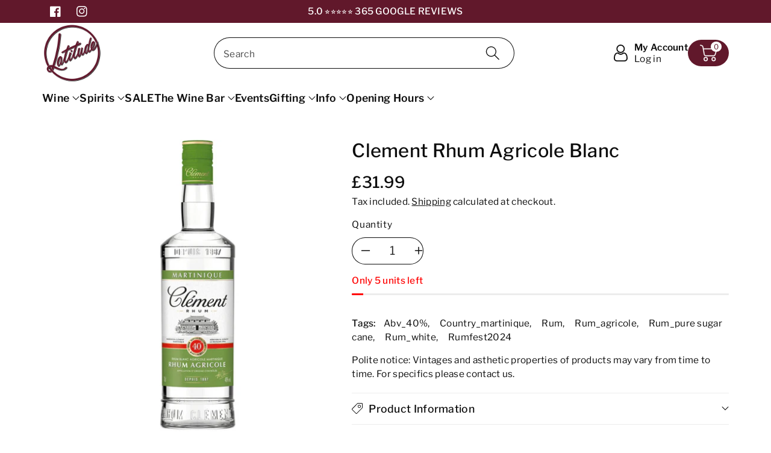

--- FILE ---
content_type: text/html; charset=utf-8
request_url: https://latitudewine.co.uk/products/clement-rhum-agricole-blanc?variant=39665668816992
body_size: 80605
content:
<!doctype html>
<html class="no-js" lang="en">
  <head>
    <meta charset="utf-8">
    <meta http-equiv="X-UA-Compatible" content="IE=edge">
    <meta name="viewport" content="width=device-width,initial-scale=1">
    <meta name="theme-color" content="">
    <link rel="canonical" href="https://latitudewine.co.uk/products/clement-rhum-agricole-blanc">
    <link rel="preconnect" href="https://cdn.shopify.com" crossorigin>
    <meta name="theme-color" content="#0d0d0d"><link rel="icon" type="image/png" href="//latitudewine.co.uk/cdn/shop/files/Latitude_Logo_2.0_1000_-20mp_1000_0da44648-e83a-4108-87f9-52e901547a1b.png?crop=center&height=32&v=1694091092&width=32"><link rel="preconnect" href="https://fonts.shopifycdn.com" crossorigin><title>
      Clement Rhum Agricole Blanc - Latitude Wine &amp; Liquor Merchant
 &ndash; Latitude Wine &amp; Liquor Merchant </title>

    
      <meta name="description" content="Buy Clement Rhum Agricole Blanc for only £31.50 at Latitude Wine &amp; Liquor Merchant!">
    

    

<meta property="og:site_name" content="Latitude Wine &amp; Liquor Merchant ">
<meta property="og:url" content="https://latitudewine.co.uk/products/clement-rhum-agricole-blanc">
<meta property="og:title" content="Clement Rhum Agricole Blanc - Latitude Wine &amp; Liquor Merchant">
<meta property="og:type" content="product">
<meta property="og:description" content="Buy Clement Rhum Agricole Blanc for only £31.50 at Latitude Wine &amp; Liquor Merchant!"><meta property="og:image" content="http://latitudewine.co.uk/cdn/shop/products/clement-rhum-agricole-blanc-193708.jpg?v=1700141426">
  <meta property="og:image:secure_url" content="https://latitudewine.co.uk/cdn/shop/products/clement-rhum-agricole-blanc-193708.jpg?v=1700141426">
  <meta property="og:image:width" content="1080">
  <meta property="og:image:height" content="1080"><meta property="og:price:amount" content="31.99">
  <meta property="og:price:currency" content="GBP"><meta name="twitter:card" content="summary_large_image">
<meta name="twitter:title" content="Clement Rhum Agricole Blanc - Latitude Wine &amp; Liquor Merchant">
<meta name="twitter:description" content="Buy Clement Rhum Agricole Blanc for only £31.50 at Latitude Wine &amp; Liquor Merchant!">


    <script src="//latitudewine.co.uk/cdn/shop/t/90/assets/constants.js?v=17748688612160318951748346833" defer="defer"></script>
    <script src="//latitudewine.co.uk/cdn/shop/t/90/assets/pubsub.js?v=62018018568598906421748346833" defer="defer"></script>
    <script src="//latitudewine.co.uk/cdn/shop/t/90/assets/global.js?v=82641084622426578141748346833" defer="defer"></script>
  
  <script>window.performance && window.performance.mark && window.performance.mark('shopify.content_for_header.start');</script><meta name="google-site-verification" content="JPwTLY46zBRssGT97_UpCvb7Sj9kxZJaiJSo7QDoy3g">
<meta id="shopify-digital-wallet" name="shopify-digital-wallet" content="/25160482912/digital_wallets/dialog">
<link rel="alternate" type="application/json+oembed" href="https://latitudewine.co.uk/products/clement-rhum-agricole-blanc.oembed">
<script async="async" src="/checkouts/internal/preloads.js?locale=en-GB"></script>
<script id="shopify-features" type="application/json">{"accessToken":"0b122a31aa127b501b1637852c64d1e4","betas":["rich-media-storefront-analytics"],"domain":"latitudewine.co.uk","predictiveSearch":true,"shopId":25160482912,"locale":"en"}</script>
<script>var Shopify = Shopify || {};
Shopify.shop = "latitude-wine-liquor-merchant.myshopify.com";
Shopify.locale = "en";
Shopify.currency = {"active":"GBP","rate":"1.0"};
Shopify.country = "GB";
Shopify.theme = {"name":" LATITUDE 2.0 Current","id":177142956408,"schema_name":"Viola","schema_version":"1.0.8","theme_store_id":1701,"role":"main"};
Shopify.theme.handle = "null";
Shopify.theme.style = {"id":null,"handle":null};
Shopify.cdnHost = "latitudewine.co.uk/cdn";
Shopify.routes = Shopify.routes || {};
Shopify.routes.root = "/";</script>
<script type="module">!function(o){(o.Shopify=o.Shopify||{}).modules=!0}(window);</script>
<script>!function(o){function n(){var o=[];function n(){o.push(Array.prototype.slice.apply(arguments))}return n.q=o,n}var t=o.Shopify=o.Shopify||{};t.loadFeatures=n(),t.autoloadFeatures=n()}(window);</script>
<script id="shop-js-analytics" type="application/json">{"pageType":"product"}</script>
<script defer="defer" async type="module" src="//latitudewine.co.uk/cdn/shopifycloud/shop-js/modules/v2/client.init-shop-cart-sync_BT-GjEfc.en.esm.js"></script>
<script defer="defer" async type="module" src="//latitudewine.co.uk/cdn/shopifycloud/shop-js/modules/v2/chunk.common_D58fp_Oc.esm.js"></script>
<script defer="defer" async type="module" src="//latitudewine.co.uk/cdn/shopifycloud/shop-js/modules/v2/chunk.modal_xMitdFEc.esm.js"></script>
<script type="module">
  await import("//latitudewine.co.uk/cdn/shopifycloud/shop-js/modules/v2/client.init-shop-cart-sync_BT-GjEfc.en.esm.js");
await import("//latitudewine.co.uk/cdn/shopifycloud/shop-js/modules/v2/chunk.common_D58fp_Oc.esm.js");
await import("//latitudewine.co.uk/cdn/shopifycloud/shop-js/modules/v2/chunk.modal_xMitdFEc.esm.js");

  window.Shopify.SignInWithShop?.initShopCartSync?.({"fedCMEnabled":true,"windoidEnabled":true});

</script>
<script>(function() {
  var isLoaded = false;
  function asyncLoad() {
    if (isLoaded) return;
    isLoaded = true;
    var urls = ["https:\/\/av-northern-apps.com\/js\/agecheckerplus_mG35tH2eGxRu7PQW.js?shop=latitude-wine-liquor-merchant.myshopify.com","https:\/\/cdn.shopify.com\/s\/files\/1\/0251\/6048\/2912\/t\/77\/assets\/booster_eu_cookie_25160482912.js?v=1704973938\u0026shop=latitude-wine-liquor-merchant.myshopify.com","https:\/\/storage.nfcube.com\/instafeed-5fb79edcd5fab43f0421d285ca5416d2.js?shop=latitude-wine-liquor-merchant.myshopify.com","https:\/\/cdn.commoninja.com\/sdk\/latest\/commonninja.js?shop=latitude-wine-liquor-merchant.myshopify.com","https:\/\/cdn-app.sealsubscriptions.com\/shopify\/public\/js\/sealsubscriptions.js?shop=latitude-wine-liquor-merchant.myshopify.com"];
    for (var i = 0; i < urls.length; i++) {
      var s = document.createElement('script');
      s.type = 'text/javascript';
      s.async = true;
      s.src = urls[i];
      var x = document.getElementsByTagName('script')[0];
      x.parentNode.insertBefore(s, x);
    }
  };
  if(window.attachEvent) {
    window.attachEvent('onload', asyncLoad);
  } else {
    window.addEventListener('load', asyncLoad, false);
  }
})();</script>
<script id="__st">var __st={"a":25160482912,"offset":0,"reqid":"261756a1-e2ef-4ba5-922e-17945cd2d841-1769445496","pageurl":"latitudewine.co.uk\/products\/clement-rhum-agricole-blanc?variant=39665668816992","u":"0e661024bb05","p":"product","rtyp":"product","rid":6664307736672};</script>
<script>window.ShopifyPaypalV4VisibilityTracking = true;</script>
<script id="captcha-bootstrap">!function(){'use strict';const t='contact',e='account',n='new_comment',o=[[t,t],['blogs',n],['comments',n],[t,'customer']],c=[[e,'customer_login'],[e,'guest_login'],[e,'recover_customer_password'],[e,'create_customer']],r=t=>t.map((([t,e])=>`form[action*='/${t}']:not([data-nocaptcha='true']) input[name='form_type'][value='${e}']`)).join(','),a=t=>()=>t?[...document.querySelectorAll(t)].map((t=>t.form)):[];function s(){const t=[...o],e=r(t);return a(e)}const i='password',u='form_key',d=['recaptcha-v3-token','g-recaptcha-response','h-captcha-response',i],f=()=>{try{return window.sessionStorage}catch{return}},m='__shopify_v',_=t=>t.elements[u];function p(t,e,n=!1){try{const o=window.sessionStorage,c=JSON.parse(o.getItem(e)),{data:r}=function(t){const{data:e,action:n}=t;return t[m]||n?{data:e,action:n}:{data:t,action:n}}(c);for(const[e,n]of Object.entries(r))t.elements[e]&&(t.elements[e].value=n);n&&o.removeItem(e)}catch(o){console.error('form repopulation failed',{error:o})}}const l='form_type',E='cptcha';function T(t){t.dataset[E]=!0}const w=window,h=w.document,L='Shopify',v='ce_forms',y='captcha';let A=!1;((t,e)=>{const n=(g='f06e6c50-85a8-45c8-87d0-21a2b65856fe',I='https://cdn.shopify.com/shopifycloud/storefront-forms-hcaptcha/ce_storefront_forms_captcha_hcaptcha.v1.5.2.iife.js',D={infoText:'Protected by hCaptcha',privacyText:'Privacy',termsText:'Terms'},(t,e,n)=>{const o=w[L][v],c=o.bindForm;if(c)return c(t,g,e,D).then(n);var r;o.q.push([[t,g,e,D],n]),r=I,A||(h.body.append(Object.assign(h.createElement('script'),{id:'captcha-provider',async:!0,src:r})),A=!0)});var g,I,D;w[L]=w[L]||{},w[L][v]=w[L][v]||{},w[L][v].q=[],w[L][y]=w[L][y]||{},w[L][y].protect=function(t,e){n(t,void 0,e),T(t)},Object.freeze(w[L][y]),function(t,e,n,w,h,L){const[v,y,A,g]=function(t,e,n){const i=e?o:[],u=t?c:[],d=[...i,...u],f=r(d),m=r(i),_=r(d.filter((([t,e])=>n.includes(e))));return[a(f),a(m),a(_),s()]}(w,h,L),I=t=>{const e=t.target;return e instanceof HTMLFormElement?e:e&&e.form},D=t=>v().includes(t);t.addEventListener('submit',(t=>{const e=I(t);if(!e)return;const n=D(e)&&!e.dataset.hcaptchaBound&&!e.dataset.recaptchaBound,o=_(e),c=g().includes(e)&&(!o||!o.value);(n||c)&&t.preventDefault(),c&&!n&&(function(t){try{if(!f())return;!function(t){const e=f();if(!e)return;const n=_(t);if(!n)return;const o=n.value;o&&e.removeItem(o)}(t);const e=Array.from(Array(32),(()=>Math.random().toString(36)[2])).join('');!function(t,e){_(t)||t.append(Object.assign(document.createElement('input'),{type:'hidden',name:u})),t.elements[u].value=e}(t,e),function(t,e){const n=f();if(!n)return;const o=[...t.querySelectorAll(`input[type='${i}']`)].map((({name:t})=>t)),c=[...d,...o],r={};for(const[a,s]of new FormData(t).entries())c.includes(a)||(r[a]=s);n.setItem(e,JSON.stringify({[m]:1,action:t.action,data:r}))}(t,e)}catch(e){console.error('failed to persist form',e)}}(e),e.submit())}));const S=(t,e)=>{t&&!t.dataset[E]&&(n(t,e.some((e=>e===t))),T(t))};for(const o of['focusin','change'])t.addEventListener(o,(t=>{const e=I(t);D(e)&&S(e,y())}));const B=e.get('form_key'),M=e.get(l),P=B&&M;t.addEventListener('DOMContentLoaded',(()=>{const t=y();if(P)for(const e of t)e.elements[l].value===M&&p(e,B);[...new Set([...A(),...v().filter((t=>'true'===t.dataset.shopifyCaptcha))])].forEach((e=>S(e,t)))}))}(h,new URLSearchParams(w.location.search),n,t,e,['guest_login'])})(!1,!0)}();</script>
<script integrity="sha256-4kQ18oKyAcykRKYeNunJcIwy7WH5gtpwJnB7kiuLZ1E=" data-source-attribution="shopify.loadfeatures" defer="defer" src="//latitudewine.co.uk/cdn/shopifycloud/storefront/assets/storefront/load_feature-a0a9edcb.js" crossorigin="anonymous"></script>
<script data-source-attribution="shopify.dynamic_checkout.dynamic.init">var Shopify=Shopify||{};Shopify.PaymentButton=Shopify.PaymentButton||{isStorefrontPortableWallets:!0,init:function(){window.Shopify.PaymentButton.init=function(){};var t=document.createElement("script");t.src="https://latitudewine.co.uk/cdn/shopifycloud/portable-wallets/latest/portable-wallets.en.js",t.type="module",document.head.appendChild(t)}};
</script>
<script data-source-attribution="shopify.dynamic_checkout.buyer_consent">
  function portableWalletsHideBuyerConsent(e){var t=document.getElementById("shopify-buyer-consent"),n=document.getElementById("shopify-subscription-policy-button");t&&n&&(t.classList.add("hidden"),t.setAttribute("aria-hidden","true"),n.removeEventListener("click",e))}function portableWalletsShowBuyerConsent(e){var t=document.getElementById("shopify-buyer-consent"),n=document.getElementById("shopify-subscription-policy-button");t&&n&&(t.classList.remove("hidden"),t.removeAttribute("aria-hidden"),n.addEventListener("click",e))}window.Shopify?.PaymentButton&&(window.Shopify.PaymentButton.hideBuyerConsent=portableWalletsHideBuyerConsent,window.Shopify.PaymentButton.showBuyerConsent=portableWalletsShowBuyerConsent);
</script>
<script>
  function portableWalletsCleanup(e){e&&e.src&&console.error("Failed to load portable wallets script "+e.src);var t=document.querySelectorAll("shopify-accelerated-checkout .shopify-payment-button__skeleton, shopify-accelerated-checkout-cart .wallet-cart-button__skeleton"),e=document.getElementById("shopify-buyer-consent");for(let e=0;e<t.length;e++)t[e].remove();e&&e.remove()}function portableWalletsNotLoadedAsModule(e){e instanceof ErrorEvent&&"string"==typeof e.message&&e.message.includes("import.meta")&&"string"==typeof e.filename&&e.filename.includes("portable-wallets")&&(window.removeEventListener("error",portableWalletsNotLoadedAsModule),window.Shopify.PaymentButton.failedToLoad=e,"loading"===document.readyState?document.addEventListener("DOMContentLoaded",window.Shopify.PaymentButton.init):window.Shopify.PaymentButton.init())}window.addEventListener("error",portableWalletsNotLoadedAsModule);
</script>

<script type="module" src="https://latitudewine.co.uk/cdn/shopifycloud/portable-wallets/latest/portable-wallets.en.js" onError="portableWalletsCleanup(this)" crossorigin="anonymous"></script>
<script nomodule>
  document.addEventListener("DOMContentLoaded", portableWalletsCleanup);
</script>

<link id="shopify-accelerated-checkout-styles" rel="stylesheet" media="screen" href="https://latitudewine.co.uk/cdn/shopifycloud/portable-wallets/latest/accelerated-checkout-backwards-compat.css" crossorigin="anonymous">
<style id="shopify-accelerated-checkout-cart">
        #shopify-buyer-consent {
  margin-top: 1em;
  display: inline-block;
  width: 100%;
}

#shopify-buyer-consent.hidden {
  display: none;
}

#shopify-subscription-policy-button {
  background: none;
  border: none;
  padding: 0;
  text-decoration: underline;
  font-size: inherit;
  cursor: pointer;
}

#shopify-subscription-policy-button::before {
  box-shadow: none;
}

      </style>
<script id="sections-script" data-sections="product-recommendations,header,footer" defer="defer" src="//latitudewine.co.uk/cdn/shop/t/90/compiled_assets/scripts.js?v=17649"></script>
<script>window.performance && window.performance.mark && window.performance.mark('shopify.content_for_header.end');</script>


    <style data-shopify>
      @font-face {
  font-family: "Libre Franklin";
  font-weight: 400;
  font-style: normal;
  font-display: swap;
  src: url("//latitudewine.co.uk/cdn/fonts/libre_franklin/librefranklin_n4.a9b0508e1ffb743a0fd6d0614768959c54a27d86.woff2") format("woff2"),
       url("//latitudewine.co.uk/cdn/fonts/libre_franklin/librefranklin_n4.948f6f27caf8552b1a9560176e3f14eeb2c6f202.woff") format("woff");
}


      @font-face {
  font-family: "Libre Franklin";
  font-weight: 500;
  font-style: normal;
  font-display: swap;
  src: url("//latitudewine.co.uk/cdn/fonts/libre_franklin/librefranklin_n5.9261428336eff957b0a7eb23fe0c9ce37faee0f6.woff2") format("woff2"),
       url("//latitudewine.co.uk/cdn/fonts/libre_franklin/librefranklin_n5.017cd79179c42e6cced54a81ea8f2b62c04cb72e.woff") format("woff");
}

      @font-face {
  font-family: "Libre Franklin";
  font-weight: 600;
  font-style: normal;
  font-display: swap;
  src: url("//latitudewine.co.uk/cdn/fonts/libre_franklin/librefranklin_n6.c976b0b721ea92417572301ef17640150832a2b9.woff2") format("woff2"),
       url("//latitudewine.co.uk/cdn/fonts/libre_franklin/librefranklin_n6.bb41783c980fb0a0dad0f0403cbcc7159efe6030.woff") format("woff");
}

      @font-face {
  font-family: "Libre Franklin";
  font-weight: 700;
  font-style: normal;
  font-display: swap;
  src: url("//latitudewine.co.uk/cdn/fonts/libre_franklin/librefranklin_n7.6739620624550b8695d0cc23f92ffd46eb51c7a3.woff2") format("woff2"),
       url("//latitudewine.co.uk/cdn/fonts/libre_franklin/librefranklin_n7.7cebc205621b23b061b803310af0ad39921ae57d.woff") format("woff");
}


      @font-face {
  font-family: "Libre Franklin";
  font-weight: 400;
  font-style: italic;
  font-display: swap;
  src: url("//latitudewine.co.uk/cdn/fonts/libre_franklin/librefranklin_i4.5cee60cade760b32c7b489f9d561e97341909d7c.woff2") format("woff2"),
       url("//latitudewine.co.uk/cdn/fonts/libre_franklin/librefranklin_i4.2f9ee939c2cc82522dfb62e1a084861f9beeb411.woff") format("woff");
}

      @font-face {
  font-family: "Libre Franklin";
  font-weight: 700;
  font-style: italic;
  font-display: swap;
  src: url("//latitudewine.co.uk/cdn/fonts/libre_franklin/librefranklin_i7.5cd0952dea701f27d5d0eb294c01347335232ef2.woff2") format("woff2"),
       url("//latitudewine.co.uk/cdn/fonts/libre_franklin/librefranklin_i7.41af936a1cd17668e4e060c6e0ad838ccf133ddd.woff") format("woff");
}

      @font-face {
  font-family: "Libre Franklin";
  font-weight: 400;
  font-style: normal;
  font-display: swap;
  src: url("//latitudewine.co.uk/cdn/fonts/libre_franklin/librefranklin_n4.a9b0508e1ffb743a0fd6d0614768959c54a27d86.woff2") format("woff2"),
       url("//latitudewine.co.uk/cdn/fonts/libre_franklin/librefranklin_n4.948f6f27caf8552b1a9560176e3f14eeb2c6f202.woff") format("woff");
}


      :root {
        
        --font-body-family: "Libre Franklin", sans-serif;
        --font-header-family: "Libre Franklin", sans-serif;
        --font-body-style: normal;

        --font-body-weight: 400;
        --font-body-weight-medium: 500;
        --font-body-weight-semibold: 600;
        --font-body-weight-bold: 700;
        
        --font-heading-family: "Libre Franklin", sans-serif;
        --font-heading-style: normal;
        --font-heading-weight: 400;


        --color-wbmaincolors-text: #0d0d0d;
        --color-wbprogscolor: #61182b;

        --font-body-scale: 1.1;
        --font-heading-scale: 0.9090909090909091;

        --color-base-text: 13, 13, 13;
        --color-shadow: 13, 13, 13;
        --color-base-background-1: 255, 255, 255;
        --color-base-background-2: 255, 255, 255;
        --color-base-solid-button-labels: 255, 255, 255;
        --accent-1-color-text: 255, 255, 255;
        --accent-2-color-text: 255, 255, 255;
        --accent-3-color-text: 255, 255, 255;
        --color-base-outline-button-labels: 97, 24, 43;
        --color-base-accent-1: 97, 24, 43;
        --color-base-accent-2: 255, 255, 255;
        --color-base-accent-3: 97, 24, 43;
        --payment-terms-background-color: #ffffff;

        --gradient-base-background-1: #ffffff;
        --gradient-base-background-2: #ffffff;
        --gradient-base-accent-1: #61182b;
        --gradient-base-accent-2: #ffffff;
        --gradient-base-accent-3: #61182b;

        --media-padding: px;
        --media-border-opacity: 1.0;
        --media-border-width: 0px;
        --media-radius: 0px;
        --media-shadow-opacity: 0.0;
        --media-shadow-horizontal-offset: 0px;
        --media-shadow-vertical-offset: 0px;
        --media-shadow-blur-radius: 0px;

        --page-width: 1500px;
        --page-width-margin: 0rem;

        --card-image-padding: 0.0rem;
        --card-corner-radius: 0.0rem;
        --card-text-alignment: center;
        --card-border-width: 0.0rem;
        --card-border-opacity: 0.0;
        --card-shadow-opacity: 0.0;
        --card-shadow-horizontal-offset: -4.0rem;
        --card-shadow-vertical-offset: -4.0rem;
        --card-shadow-blur-radius: 0.0rem;

        --badge-corner-radius: 4.0rem;

        --popup-border-width: 4px;
        --popup-border-opacity: 0.15;
        --popup-corner-radius: 40px;
        --popup-shadow-opacity: 0.0;
        --popup-shadow-horizontal-offset: -40px;
        --popup-shadow-vertical-offset: -40px;
        --popup-shadow-blur-radius: 0px;

        --drawer-border-width: 1px;
        --drawer-border-opacity: 0.1;
        --drawer-shadow-opacity: 0.0;
        --drawer-shadow-horizontal-offset: 0px;
        --drawer-shadow-vertical-offset: 0px;
        --drawer-shadow-blur-radius: 0px;

        --spacing-sections-desktop: px;
        --spacing-sections-mobile: 20px;

        --grid-desktop-vertical-spacing: 40px;
        --grid-desktop-horizontal-spacing: 40px;
        --grid-mobile-vertical-spacing: 20px;
        --grid-mobile-horizontal-spacing: 20px;

        --text-boxes-border-opacity: 1.0;
        --text-boxes-border-width: 1px;
        --text-boxes-radius: 40px;
        --text-boxes-shadow-opacity: 0.0;
        --text-boxes-shadow-horizontal-offset: -40px;
        --text-boxes-shadow-vertical-offset: -40px;
        --text-boxes-shadow-blur-radius: 0px;

        --buttons-radius: 40px;
        --buttons-radius-outset: 41px;
        --buttons-border-width: 1px;
        --buttons-border-opacity: 1.0;
        --buttons-shadow-opacity: 0.0;
        --buttons-shadow-horizontal-offset: -12px;
        --buttons-shadow-vertical-offset: -12px;
        --buttons-shadow-blur-radius: 0px;
        --buttons-border-offset: 0.3px;

        --inputs-radius: 40px;
        --inputs-border-width: 1px;
        --inputs-border-opacity: 1.0;
        --inputs-shadow-opacity: 0.0;
        --inputs-shadow-horizontal-offset: 0px;
        --inputs-margin-offset: 0px;
        --inputs-shadow-vertical-offset: 0px;
        --inputs-shadow-blur-radius: 0px;
        --inputs-radius-outset: 41px;

        --variant-pills-radius: 0px;
        --variant-pills-border-width: 0px;
        --variant-pills-border-opacity: 0.2;
        --variant-pills-shadow-opacity: 0.0;
        --variant-pills-shadow-horizontal-offset: -12px;
        --variant-pills-shadow-vertical-offset: -12px;
        --variant-pills-shadow-blur-radius: 0px;
      }

      *,
      *::before,
      *::after {
        box-sizing: inherit;
    }

    html {
        box-sizing: border-box;
        height: 100%;
    }

    body{
        font-size: calc(var(--font-body-scale) * 14px);
        font-family: var(--font-body-family);
        font-style: var(--font-body-style);
        font-weight: var(--font-body-weight);
        line-height: 1.5;
        letter-spacing: .3px;
        color: rgb(var(--color-foreground));
    }
    svg {
        width: 14px;
        height: 14px;
        transition: .3s ease;
        vertical-align: middle;
    }
    </style>

    <link href="//latitudewine.co.uk/cdn/shop/t/90/assets/base.css?v=118201402138884647371748346833" rel="stylesheet" type="text/css" media="all" />
    <link href="//latitudewine.co.uk/cdn/shop/t/90/assets/component-list-menu.css?v=102819228290493718791748346833" rel="stylesheet" type="text/css" media="all" />
    <link href="//latitudewine.co.uk/cdn/shop/t/90/assets/magnific-popup.css?v=71226386142689933261748346833" rel="stylesheet" type="text/css" media="all" />
    <link href="//latitudewine.co.uk/cdn/shop/t/90/assets/wbquickview.css?v=88935994750031793641748346833" rel="stylesheet" type="text/css" media="all" />
<link rel="preload" as="font" href="//latitudewine.co.uk/cdn/fonts/libre_franklin/librefranklin_n4.a9b0508e1ffb743a0fd6d0614768959c54a27d86.woff2" type="font/woff2" crossorigin><link rel="preload" as="font" href="//latitudewine.co.uk/cdn/fonts/libre_franklin/librefranklin_n4.a9b0508e1ffb743a0fd6d0614768959c54a27d86.woff2" type="font/woff2" crossorigin><link rel="stylesheet" href="//latitudewine.co.uk/cdn/shop/t/90/assets/component-predictive-search.css?v=123723086027194349581748346833" media="print" onload="this.media='all'"><script>document.documentElement.className = document.documentElement.className.replace('no-js', 'js');
    if (Shopify.designMode) {
      document.documentElement.classList.add('shopify-design-mode');
    }
    </script>

  
 <!--begin-boost-pfs-filter-css-->
   
 <!--end-boost-pfs-filter-css-->

 
<!-- BEGIN app block: shopify://apps/froonze-loyalty-wishlist/blocks/product_wishlist/3c495b68-652c-468d-a0ef-5bad6935d104 -->
  <!-- BEGIN app snippet: product_wishlist_data_script --><script id='frcp_data_script'>
  window.frcp = window.frcp || {}
  frcp.shopDomain = "latitude-wine-liquor-merchant.myshopify.com"
  frcp.shopToken = '91c062f3845688a70fb3de12729f9fea0919cdef3ca15100b3118c39a17c752b'
  frcp.httpsUrl = "https://app.froonze.com"
  frcp.moneyFormat ="£{{amount}}"
  frcp.wishlist = frcp.wishlist || {}
  frcp.appProxy = null || '/apps/customer-portal'
  
    frcp.wishlist.product = {
      id: 6664307736672,
      tags: ["ABV_40%","Country_Martinique","Rum","Rum_Agricole","Rum_Pure Sugar Cane","Rum_White","RUMFEST2024"],
      title: "Clement Rhum Agricole Blanc",
      handle: "clement-rhum-agricole-blanc",
      first_variant_id: 39665668816992,
    }
  
  frcp.useAppProxi = true
  frcp.wishlist.requestType = "product"
  frcp.wishlist.integrations = Object()
  frcp.wishlist.blockSettings = {"add_button_color":"#61182b","add_button_text_color":"#ffffff","remove_button_color":"#333333","remove_button_text_color":"#ffffff","placement":"below_add_to_cart","product_css_selector":"","button_style":"icon_and_text","border_radius":36,"shadow":false,"offset_top":3,"offset_bottom":0,"offset_left":0,"offset_right":0,"collections_wishlist_button":"overlay","collection_button_border_radius":50,"floating_link_placement":"none","floating_link_vertical_offset":0,"floating_link_lateral_offset":0,"floating_link_border_radius":50,"navigation_link":false,"navigation_link_css_selector":"","custom_css":""},
  frcp.plugins = frcp.plugins || Object({"social_logins":null,"wishlist":"advanced","order_actions":null,"custom_forms":"basic","loyalty":null,"customer_account":"grandfathered","reorder_btn":true,"custom_pages":false,"cp_integrations":null,"recently_viewed":true})
  frcp.wishlist.pageHandle = "01afb63d-d12e-4aea-8d91-fca5a4b9440b"
  frcp.shopId = 25160482912
</script>
<!-- END app snippet -->
  <!-- BEGIN app snippet: product_wishlist_common_data -->
<script id='frcp_wishlist_common_data'>
  frcp.wishlist = frcp.wishlist || {}
  frcp.wishlist.data =  
    {
      'lists': {
        'default': {}
      },
      'listNames': ['default'],
      'customerId': null,
    }
  

  // Translations
  frcp.wishlist.texts = Object()
  frcp.customerPage ||= {}
  frcp.customerPage.texts ||= {}
  frcp.customerPage.texts.shared ||= Object()

  frcp.wishlist.settings = Object({"wishlist_tag_conditions":{"customer_include_tags":[],"customer_exclude_tags":[],"product_include_tags":[],"product_exclude_tags":[]},"wishlist_keep_item_after_add_to_cart":false,"wishlist_open_product_same_tab":false,"wishlist_enable_multilist":true,"wishlist_enable_modal":false,"wishlist_enable_guest":false,"wishlist_social_share":{"enabled":true,"facebook":true,"twitter":true,"whatsapp":true},"customer_account_version":"classic"})
  frcp.wishlist.customerTags = null
  frcp.wishlist.socialAppIds = {
    facebook: '493867338961209'
  }
  frcp.wishlist.modalJsUrl = "https://cdn.shopify.com/extensions/019bfa21-de6c-7a03-aec9-8cb9480f6e38/customer-portal-262/assets/wishlist_modal-DEJICnsV.js"
  frcp.wishlist.modalCssUrl = "https://cdn.shopify.com/extensions/019bfa21-de6c-7a03-aec9-8cb9480f6e38/customer-portal-262/assets/wishlist_modal-DEJICnsV.css"

  frcp.wishlist.profile = {
    froonzeToken: "ada95ce74e35368b18d952ce518c75a4db60c250dd50e55c7b337ee40087a401",
    id: null
  }
</script>
<!-- END app snippet -->
  <!-- BEGIN app snippet: theme_customization_tags -->
<!-- END app snippet -->

  <!-- BEGIN app snippet: assets_loader --><script id="product_wishlist">
  (function() {
    const _loadAsset = function(tag, params, id) {
      const asset = document.createElement(tag)
      for (const key in params) asset[key] = params[key]
      if (id) asset.id = `frcp_${id.split('-')[0]}_main_js`
      document.head.append(asset)
    }
    if (document.readyState !== 'loading') {
      _loadAsset('script', { src: 'https://cdn.shopify.com/extensions/019bfa21-de6c-7a03-aec9-8cb9480f6e38/customer-portal-262/assets/product_wishlist-Br1Wt5lM.js', type: 'module', defer: true }, 'product_wishlist-Br1Wt5lM.js')
    } else {
      document.addEventListener('DOMContentLoaded', () => {
        _loadAsset('script', { src: 'https://cdn.shopify.com/extensions/019bfa21-de6c-7a03-aec9-8cb9480f6e38/customer-portal-262/assets/product_wishlist-Br1Wt5lM.js', type: 'module', defer: true }, 'product_wishlist-Br1Wt5lM.js')
      })
    }

    
      _loadAsset('link', { href: 'https://cdn.shopify.com/extensions/019bfa21-de6c-7a03-aec9-8cb9480f6e38/customer-portal-262/assets/product_wishlist-Br1Wt5lM.css', rel: 'stylesheet', media: 'all' })
    
  })()
</script>
<!-- END app snippet -->



<!-- END app block --><!-- BEGIN app block: shopify://apps/wsh-wholesale-pricing/blocks/app-embed/94cbfa01-7191-4bb2-bcd8-b519b9b3bd06 --><script>

  window.wpdExtensionIsProductPage = {"id":6664307736672,"title":"Clement Rhum Agricole Blanc","handle":"clement-rhum-agricole-blanc","description":"\u003cp\u003e\u003cspan\u003eRhum Clément is produced and estate bottled at Habitation Clément in Le Francois, Martinique. Habitation Clément is considered the Mecca of Rhum Agricole production in Martinique and is the only Créole home listed as a historical monument and is entirely open to the public.\u003c\/span\u003e\u003c\/p\u003e\n\u003cp\u003e\u003cspan\u003eRhum Clément is a leading producer of A.O.C. Martinique Rhum Agricole. The opposite of industrial rum distilled from molasses, rhum agricole is a true representation of what it means to be pure, natural rhum. Rhum Agricole begins with the finest selection of sugarcanes, which are then pressed to extract a free-run aromatic sugarcane juice, distilled into a crisp and earthy vegetal spirit from the world renowned terroir of Martinique.\u003c\/span\u003e\u003c\/p\u003e\n\u003cp\u003e\u003cspan\u003eRhum Clément is made from the best selection of the finest sugarcane from Habitation Clément. The harvest time for sugarcane begins at the end of February and finishes sometime in the beginning of May, making this the most important time in the production period.The sugarcaneis harvested as low to the ground as possible in order to get the highest concentration of sucrose. The distillery is within view of the fields to ensure freshness.\u003c\/span\u003e\u003c\/p\u003e\n\u003cp\u003e\u003cspan\u003eHand selected sugarcanes are crushed to get their natural free-run juice, or Vesou. Organic field yeasts from the sugarcane begin the controlled open-top fermentation. The fermentation period can be anywhere from twenty-four hours to as long as seventy-two hours, resulting in Vin de Canne, or sugar wine, of anywhere between five and nine percent ABV. Fermentation into this sugary wine is what develops the full-bodied flavors and aromas. The longer the fermentation process, the higher the concentration of the aroma.\u003c\/span\u003e\u003c\/p\u003e\n\u003cp\u003e\u003cspan\u003eThe Rhum Agricole is distilled in a small single-column copper still, which allows for the strength of the spirit to remain low. The length of the distillation as well as the strength of the Vin de Canne, plays an important part in this process, as does the physical makeup of the still. Small stills produce a heavy and low strength spirit, while the tall stills yields a higher strength and lighter spirit.\u003c\/span\u003e\u003c\/p\u003e\n\u003cp\u003e\u003cstrong\u003eTasting Notes\u003c\/strong\u003e\u003c\/p\u003e\n\u003cp\u003e\u003cspan\u003eRhum Clément Blanc is the perfect expression of a true Rhum Agricole from Martinique. Clean, with nice flower and cane flavours, it is pefectly adapted for a Ti Punch and as well as many other cocktails.\u003c\/span\u003e\u003c\/p\u003e","published_at":"2023-06-14T17:54:51+01:00","created_at":"2023-06-14T17:43:09+01:00","vendor":"Latitude Wine \u0026 Liquor Merchant","type":"Spirits","tags":["ABV_40%","Country_Martinique","Rum","Rum_Agricole","Rum_Pure Sugar Cane","Rum_White","RUMFEST2024"],"price":3199,"price_min":3199,"price_max":3199,"available":true,"price_varies":false,"compare_at_price":0,"compare_at_price_min":0,"compare_at_price_max":0,"compare_at_price_varies":false,"variants":[{"id":39665668816992,"title":"Default Title","option1":"Default Title","option2":null,"option3":null,"sku":"RUMS216295","requires_shipping":true,"taxable":true,"featured_image":null,"available":true,"name":"Clement Rhum Agricole Blanc","public_title":null,"options":["Default Title"],"price":3199,"weight":1000,"compare_at_price":0,"inventory_management":"shopify","barcode":"3107463306247","requires_selling_plan":false,"selling_plan_allocations":[]}],"images":["\/\/latitudewine.co.uk\/cdn\/shop\/products\/clement-rhum-agricole-blanc-193708.jpg?v=1700141426","\/\/latitudewine.co.uk\/cdn\/shop\/files\/rhum-clement-creole-shrubb-liqueur-dorange-3264302.jpg?v=1758847100","\/\/latitudewine.co.uk\/cdn\/shop\/files\/rhum-clement-creole-shrubb-liqueur-dorange-3687008.jpg?v=1758847100","\/\/latitudewine.co.uk\/cdn\/shop\/files\/rhum-clement-creole-shrubb-liqueur-dorange-8504048.jpg?v=1758847102","\/\/latitudewine.co.uk\/cdn\/shop\/files\/rhum-clement-creole-shrubb-liqueur-dorange-8861325.jpg?v=1758847101","\/\/latitudewine.co.uk\/cdn\/shop\/files\/rhum-clement-creole-shrubb-liqueur-dorange-7630689.jpg?v=1758847101","\/\/latitudewine.co.uk\/cdn\/shop\/files\/rhum-clement-creole-shrubb-liqueur-dorange-4694006.jpg?v=1758847101","\/\/latitudewine.co.uk\/cdn\/shop\/files\/rhum-clement-creole-shrubb-liqueur-dorange-6111246.jpg?v=1758847101","\/\/latitudewine.co.uk\/cdn\/shop\/files\/rhum-clement-creole-shrubb-liqueur-dorange-8346277.jpg?v=1758847103"],"featured_image":"\/\/latitudewine.co.uk\/cdn\/shop\/products\/clement-rhum-agricole-blanc-193708.jpg?v=1700141426","options":["Title"],"media":[{"alt":"Clement Rhum Agricole Blanc - Latitude Wine \u0026 Liquor Merchant","id":21992065106016,"position":1,"preview_image":{"aspect_ratio":1.0,"height":1080,"width":1080,"src":"\/\/latitudewine.co.uk\/cdn\/shop\/products\/clement-rhum-agricole-blanc-193708.jpg?v=1700141426"},"aspect_ratio":1.0,"height":1080,"media_type":"image","src":"\/\/latitudewine.co.uk\/cdn\/shop\/products\/clement-rhum-agricole-blanc-193708.jpg?v=1700141426","width":1080},{"alt":"Rhum Clement Creole Shrubb Liqueur D'Orange - Latitude Wine \u0026 Liquor Merchant","id":64987053130104,"position":2,"preview_image":{"aspect_ratio":1.0,"height":1080,"width":1080,"src":"\/\/latitudewine.co.uk\/cdn\/shop\/files\/rhum-clement-creole-shrubb-liqueur-dorange-3264302.jpg?v=1758847100"},"aspect_ratio":1.0,"height":1080,"media_type":"image","src":"\/\/latitudewine.co.uk\/cdn\/shop\/files\/rhum-clement-creole-shrubb-liqueur-dorange-3264302.jpg?v=1758847100","width":1080},{"alt":"Rhum Clement Creole Shrubb Liqueur D'Orange - Latitude Wine \u0026 Liquor Merchant","id":64987053162872,"position":3,"preview_image":{"aspect_ratio":1.0,"height":1080,"width":1080,"src":"\/\/latitudewine.co.uk\/cdn\/shop\/files\/rhum-clement-creole-shrubb-liqueur-dorange-3687008.jpg?v=1758847100"},"aspect_ratio":1.0,"height":1080,"media_type":"image","src":"\/\/latitudewine.co.uk\/cdn\/shop\/files\/rhum-clement-creole-shrubb-liqueur-dorange-3687008.jpg?v=1758847100","width":1080},{"alt":"Rhum Clement Creole Shrubb Liqueur D'Orange - Latitude Wine \u0026 Liquor Merchant","id":64987053228408,"position":4,"preview_image":{"aspect_ratio":1.0,"height":1080,"width":1080,"src":"\/\/latitudewine.co.uk\/cdn\/shop\/files\/rhum-clement-creole-shrubb-liqueur-dorange-8504048.jpg?v=1758847102"},"aspect_ratio":1.0,"height":1080,"media_type":"image","src":"\/\/latitudewine.co.uk\/cdn\/shop\/files\/rhum-clement-creole-shrubb-liqueur-dorange-8504048.jpg?v=1758847102","width":1080},{"alt":"Rhum Clement Creole Shrubb Liqueur D'Orange - Latitude Wine \u0026 Liquor Merchant","id":64987053097336,"position":5,"preview_image":{"aspect_ratio":1.0,"height":1080,"width":1080,"src":"\/\/latitudewine.co.uk\/cdn\/shop\/files\/rhum-clement-creole-shrubb-liqueur-dorange-8861325.jpg?v=1758847101"},"aspect_ratio":1.0,"height":1080,"media_type":"image","src":"\/\/latitudewine.co.uk\/cdn\/shop\/files\/rhum-clement-creole-shrubb-liqueur-dorange-8861325.jpg?v=1758847101","width":1080},{"alt":"Rhum Clement Creole Shrubb Liqueur D'Orange - Latitude Wine \u0026 Liquor Merchant","id":64987053064568,"position":6,"preview_image":{"aspect_ratio":1.0,"height":1080,"width":1080,"src":"\/\/latitudewine.co.uk\/cdn\/shop\/files\/rhum-clement-creole-shrubb-liqueur-dorange-7630689.jpg?v=1758847101"},"aspect_ratio":1.0,"height":1080,"media_type":"image","src":"\/\/latitudewine.co.uk\/cdn\/shop\/files\/rhum-clement-creole-shrubb-liqueur-dorange-7630689.jpg?v=1758847101","width":1080},{"alt":"Rhum Clement Creole Shrubb Liqueur D'Orange - Latitude Wine \u0026 Liquor Merchant","id":64987053031800,"position":7,"preview_image":{"aspect_ratio":1.0,"height":1080,"width":1080,"src":"\/\/latitudewine.co.uk\/cdn\/shop\/files\/rhum-clement-creole-shrubb-liqueur-dorange-4694006.jpg?v=1758847101"},"aspect_ratio":1.0,"height":1080,"media_type":"image","src":"\/\/latitudewine.co.uk\/cdn\/shop\/files\/rhum-clement-creole-shrubb-liqueur-dorange-4694006.jpg?v=1758847101","width":1080},{"alt":"Rhum Clement Creole Shrubb Liqueur D'Orange - Latitude Wine \u0026 Liquor Merchant","id":64987052999032,"position":8,"preview_image":{"aspect_ratio":1.0,"height":1080,"width":1080,"src":"\/\/latitudewine.co.uk\/cdn\/shop\/files\/rhum-clement-creole-shrubb-liqueur-dorange-6111246.jpg?v=1758847101"},"aspect_ratio":1.0,"height":1080,"media_type":"image","src":"\/\/latitudewine.co.uk\/cdn\/shop\/files\/rhum-clement-creole-shrubb-liqueur-dorange-6111246.jpg?v=1758847101","width":1080},{"alt":"Rhum Clement Creole Shrubb Liqueur D'Orange - Latitude Wine \u0026 Liquor Merchant","id":64987053195640,"position":9,"preview_image":{"aspect_ratio":1.0,"height":1080,"width":1080,"src":"\/\/latitudewine.co.uk\/cdn\/shop\/files\/rhum-clement-creole-shrubb-liqueur-dorange-8346277.jpg?v=1758847103"},"aspect_ratio":1.0,"height":1080,"media_type":"image","src":"\/\/latitudewine.co.uk\/cdn\/shop\/files\/rhum-clement-creole-shrubb-liqueur-dorange-8346277.jpg?v=1758847103","width":1080}],"requires_selling_plan":false,"selling_plan_groups":[],"content":"\u003cp\u003e\u003cspan\u003eRhum Clément is produced and estate bottled at Habitation Clément in Le Francois, Martinique. Habitation Clément is considered the Mecca of Rhum Agricole production in Martinique and is the only Créole home listed as a historical monument and is entirely open to the public.\u003c\/span\u003e\u003c\/p\u003e\n\u003cp\u003e\u003cspan\u003eRhum Clément is a leading producer of A.O.C. Martinique Rhum Agricole. The opposite of industrial rum distilled from molasses, rhum agricole is a true representation of what it means to be pure, natural rhum. Rhum Agricole begins with the finest selection of sugarcanes, which are then pressed to extract a free-run aromatic sugarcane juice, distilled into a crisp and earthy vegetal spirit from the world renowned terroir of Martinique.\u003c\/span\u003e\u003c\/p\u003e\n\u003cp\u003e\u003cspan\u003eRhum Clément is made from the best selection of the finest sugarcane from Habitation Clément. The harvest time for sugarcane begins at the end of February and finishes sometime in the beginning of May, making this the most important time in the production period.The sugarcaneis harvested as low to the ground as possible in order to get the highest concentration of sucrose. The distillery is within view of the fields to ensure freshness.\u003c\/span\u003e\u003c\/p\u003e\n\u003cp\u003e\u003cspan\u003eHand selected sugarcanes are crushed to get their natural free-run juice, or Vesou. Organic field yeasts from the sugarcane begin the controlled open-top fermentation. The fermentation period can be anywhere from twenty-four hours to as long as seventy-two hours, resulting in Vin de Canne, or sugar wine, of anywhere between five and nine percent ABV. Fermentation into this sugary wine is what develops the full-bodied flavors and aromas. The longer the fermentation process, the higher the concentration of the aroma.\u003c\/span\u003e\u003c\/p\u003e\n\u003cp\u003e\u003cspan\u003eThe Rhum Agricole is distilled in a small single-column copper still, which allows for the strength of the spirit to remain low. The length of the distillation as well as the strength of the Vin de Canne, plays an important part in this process, as does the physical makeup of the still. Small stills produce a heavy and low strength spirit, while the tall stills yields a higher strength and lighter spirit.\u003c\/span\u003e\u003c\/p\u003e\n\u003cp\u003e\u003cstrong\u003eTasting Notes\u003c\/strong\u003e\u003c\/p\u003e\n\u003cp\u003e\u003cspan\u003eRhum Clément Blanc is the perfect expression of a true Rhum Agricole from Martinique. Clean, with nice flower and cane flavours, it is pefectly adapted for a Ti Punch and as well as many other cocktails.\u003c\/span\u003e\u003c\/p\u003e"};
  window.wpdExtensionIsProductPage.selected_or_first_available_variant = {"id":39665668816992,"title":"Default Title","option1":"Default Title","option2":null,"option3":null,"sku":"RUMS216295","requires_shipping":true,"taxable":true,"featured_image":null,"available":true,"name":"Clement Rhum Agricole Blanc","public_title":null,"options":["Default Title"],"price":3199,"weight":1000,"compare_at_price":0,"inventory_management":"shopify","barcode":"3107463306247","requires_selling_plan":false,"selling_plan_allocations":[]};
  window.wpdExtensionProductCollectionIds = "272617439328,264296759392,165007032416,163218751584,164921704544,164921671776,163218784352,263202996320,164366549088,165007163488,273620729952,262396149856,262956023904,272617275488";
;
window.wpdExtensionIsCartPage = false;

window.showCrossOutPrice = true;
window.WPDAppProxy = "/apps/wpdapp";


window.WPDMarketLocalization = "";
window.WPDMoneyFormat = "£{{amount}}";


	
	

  
  
  
  
	
  
    window.is_wcp_wholesale_customer = false;
  
  window.wcp_customer = {
      email: "",
      id: "",
      tags: null,
      default_address: null,
      tax_exempt: false
    };
  window.shopPermanentDomain = "latitude-wine-liquor-merchant.myshopify.com";
  window.wpdAPIRootUrl = "https://bdr.wholesalehelper.io/";
</script>





<!-- END app block --><!-- BEGIN app block: shopify://apps/labeler/blocks/app-embed/38a5b8ec-f58a-4fa4-8faa-69ddd0f10a60 -->

<script>
  let aco_allProducts = new Map();
</script>
<script>
  const normalStyle = [
  "background: rgb(173, 216, 230)",
  "padding: 15px",
  "font-size: 1.5em",
  "font-family: 'Poppins', sans-serif",
  "color: black",
  "border-radius: 10px",
  ];
  const warningStyle = [
  "background: rgb(255, 165, 0)",
  "padding: 15px",
  "font-size: 1.5em",
  "font-family: 'Poppins', sans-serif",
  "color: black", 
  "border-radius: 10px",
  ];
  let content = "%cWelcome to labeler v3!🎉🎉";
  let version = "v3";

  if (version !== "v3") {
    content = "%cWarning! Update labeler to v3 ⚠️⚠️";
    console.log(content, warningStyle.join(";"));
  }
  else {
    console.log(content, normalStyle.join(";"));
  }
  try{
     
    
        aco_allProducts.set(`clement-rhum-agricole-blanc`,{
              availableForSale: true,
              collections: [{"id":272617439328,"handle":"agricole","title":"Agricole","updated_at":"2026-01-06T16:33:42+00:00","body_html":"","published_at":"2024-08-13T16:55:10+01:00","sort_order":"best-selling","template_suffix":"","disjunctive":false,"rules":[{"column":"tag","relation":"equals","condition":"Rum_Agricole"}],"published_scope":"global"},{"id":264296759392,"handle":"all","title":"ALL","updated_at":"2026-01-26T14:53:36+00:00","body_html":null,"published_at":"2023-11-22T13:49:10+00:00","sort_order":"created-desc","template_suffix":null,"disjunctive":false,"rules":[{"column":"type","relation":"not_equals","condition":"giftit"},{"column":"variant_inventory","relation":"greater_than","condition":"1"}],"published_scope":"web"},{"id":165007032416,"handle":"all-spirits","title":"All Spirits","updated_at":"2026-01-26T12:12:32+00:00","body_html":"","published_at":"2020-07-02T13:32:08+01:00","sort_order":"alpha-asc","template_suffix":"","disjunctive":false,"rules":[{"column":"type","relation":"equals","condition":"Spirits"}],"published_scope":"global","image":{"created_at":"2023-11-16T13:18:12+00:00","alt":"All Spirits - Latitude Wine \u0026 Liquor Merchant ","width":1080,"height":1080,"src":"\/\/latitudewine.co.uk\/cdn\/shop\/collections\/all-spirits-822154.jpg?v=1700140692"}},{"id":163218751584,"handle":"best-selling-products","title":"Best Selling Products","updated_at":"2026-01-26T12:12:32+00:00","body_html":null,"published_at":"2020-05-07T16:25:50+01:00","sort_order":"best-selling","template_suffix":null,"disjunctive":true,"rules":[{"column":"title","relation":"contains","condition":"Best Selling"},{"column":"title","relation":"not_contains","condition":"Best Selling"}],"published_scope":"global"},{"id":164921704544,"handle":"best-selling-collection","title":"Best selling products","updated_at":"2026-01-26T12:12:32+00:00","body_html":null,"published_at":"2020-06-25T17:46:29+01:00","sort_order":"best-selling","template_suffix":null,"disjunctive":false,"rules":[{"column":"variant_price","relation":"greater_than","condition":"0"}],"published_scope":"global"},{"id":164921671776,"handle":"new-collection","title":"New products","updated_at":"2026-01-26T12:12:32+00:00","body_html":null,"published_at":"2020-06-25T17:46:28+01:00","sort_order":"created-desc","template_suffix":null,"disjunctive":false,"rules":[{"column":"variant_price","relation":"greater_than","condition":"0"}],"published_scope":"global"},{"id":163218784352,"handle":"newest-products","title":"Newest Products","updated_at":"2026-01-26T12:12:32+00:00","body_html":null,"published_at":"2020-05-07T16:25:51+01:00","sort_order":"created-desc","template_suffix":null,"disjunctive":true,"rules":[{"column":"title","relation":"contains","condition":"Newest"},{"column":"title","relation":"not_contains","condition":"Newest"}],"published_scope":"global"},{"id":263202996320,"handle":"quick-order","title":"Quick Order","updated_at":"2026-01-26T12:12:32+00:00","body_html":null,"published_at":"2023-09-21T18:14:22+01:00","sort_order":"best-selling","template_suffix":"quick","disjunctive":false,"rules":[{"column":"variant_price","relation":"greater_than","condition":"0"}],"published_scope":"web"},{"id":164366549088,"handle":"rum","updated_at":"2026-01-25T12:10:39+00:00","published_at":"2020-05-27T12:47:41+01:00","sort_order":"alpha-asc","template_suffix":"","published_scope":"global","title":"Rum","body_html":"","image":{"created_at":"2023-11-16T13:21:26+00:00","alt":"Rum - Latitude Wine \u0026 Liquor Merchant ","width":1080,"height":1080,"src":"\/\/latitudewine.co.uk\/cdn\/shop\/collections\/rum-414703.jpg?v=1700140886"}},{"id":165007163488,"handle":"rum-cachaca","title":"Rum \u0026  Cachaça","updated_at":"2026-01-25T12:10:39+00:00","body_html":"","published_at":"2020-07-02T13:51:43+01:00","sort_order":"alpha-asc","template_suffix":"","disjunctive":true,"rules":[{"column":"tag","relation":"equals","condition":"Rum"},{"column":"tag","relation":"equals","condition":"Cachaca"}],"published_scope":"global","image":{"created_at":"2023-11-16T13:19:30+00:00","alt":"Rum \u0026  Cachaça - Latitude Wine \u0026 Liquor Merchant ","width":1200,"height":800,"src":"\/\/latitudewine.co.uk\/cdn\/shop\/collections\/rum-cachaca-112865.jpg?v=1700140770"}},{"id":273620729952,"handle":"rum-fest-2024","updated_at":"2026-01-25T12:10:39+00:00","published_at":"2024-09-11T12:56:19+01:00","sort_order":"alpha-asc","template_suffix":"","published_scope":"global","title":"RUM FEST 2024","body_html":""},{"id":262396149856,"handle":"globofilter-best-selling-products-index","title":"Smart Products Filter Index - Do not delete","updated_at":"2026-01-26T12:12:32+00:00","body_html":"","published_at":"2023-06-27T15:35:42+01:00","sort_order":"best-selling","template_suffix":"","disjunctive":true,"rules":[{"column":"variant_price","relation":"greater_than","condition":"-9999"}],"published_scope":"global"},{"id":262956023904,"handle":"traditional-rum","updated_at":"2026-01-25T12:10:39+00:00","published_at":"2023-05-10T16:09:29+01:00","sort_order":"best-selling","template_suffix":"","published_scope":"global","title":"Traditional Rum","body_html":""},{"id":272617275488,"handle":"white-rum","title":"White Rum","updated_at":"2026-01-25T12:10:39+00:00","body_html":"","published_at":"2024-08-13T16:52:02+01:00","sort_order":"best-selling","template_suffix":"","disjunctive":false,"rules":[{"column":"tag","relation":"equals","condition":"Rum_White"}],"published_scope":"global"}],
              first_variant: {"id":39665668816992,"title":"Default Title","option1":"Default Title","option2":null,"option3":null,"sku":"RUMS216295","requires_shipping":true,"taxable":true,"featured_image":null,"available":true,"name":"Clement Rhum Agricole Blanc","public_title":null,"options":["Default Title"],"price":3199,"weight":1000,"compare_at_price":0,"inventory_management":"shopify","barcode":"3107463306247","requires_selling_plan":false,"selling_plan_allocations":[]},
              price:`31.99`,
              compareAtPriceRange: {
                maxVariantPrice: {
                    amount: `0.00`,
                    currencyCode: `GBP`
                },
                minVariantPrice: {
                    amount: `0.00`,
                    currencyCode: `GBP`
                },
              },
              createdAt: `2023-06-14 17:43:09 +0100`,
              featuredImage: `products/clement-rhum-agricole-blanc-193708.jpg`,
              handle: `clement-rhum-agricole-blanc`,
              id:"6664307736672",
              images: [
                
                {
                  id: "29717634121824",
                  url: `products/clement-rhum-agricole-blanc-193708.jpg`,
                  altText: `Clement Rhum Agricole Blanc - Latitude Wine & Liquor Merchant`,
                },
                
                {
                  id: "74500306600312",
                  url: `files/rhum-clement-creole-shrubb-liqueur-dorange-3264302.jpg`,
                  altText: `Rhum Clement Creole Shrubb Liqueur D'Orange - Latitude Wine & Liquor Merchant`,
                },
                
                {
                  id: "74500306633080",
                  url: `files/rhum-clement-creole-shrubb-liqueur-dorange-3687008.jpg`,
                  altText: `Rhum Clement Creole Shrubb Liqueur D'Orange - Latitude Wine & Liquor Merchant`,
                },
                
                {
                  id: "74500306698616",
                  url: `files/rhum-clement-creole-shrubb-liqueur-dorange-8504048.jpg`,
                  altText: `Rhum Clement Creole Shrubb Liqueur D'Orange - Latitude Wine & Liquor Merchant`,
                },
                
                {
                  id: "74500306567544",
                  url: `files/rhum-clement-creole-shrubb-liqueur-dorange-8861325.jpg`,
                  altText: `Rhum Clement Creole Shrubb Liqueur D'Orange - Latitude Wine & Liquor Merchant`,
                },
                
                {
                  id: "74500306534776",
                  url: `files/rhum-clement-creole-shrubb-liqueur-dorange-7630689.jpg`,
                  altText: `Rhum Clement Creole Shrubb Liqueur D'Orange - Latitude Wine & Liquor Merchant`,
                },
                
                {
                  id: "74500306502008",
                  url: `files/rhum-clement-creole-shrubb-liqueur-dorange-4694006.jpg`,
                  altText: `Rhum Clement Creole Shrubb Liqueur D'Orange - Latitude Wine & Liquor Merchant`,
                },
                
                {
                  id: "74500306469240",
                  url: `files/rhum-clement-creole-shrubb-liqueur-dorange-6111246.jpg`,
                  altText: `Rhum Clement Creole Shrubb Liqueur D'Orange - Latitude Wine & Liquor Merchant`,
                },
                
                {
                  id: "74500306665848",
                  url: `files/rhum-clement-creole-shrubb-liqueur-dorange-8346277.jpg`,
                  altText: `Rhum Clement Creole Shrubb Liqueur D'Orange - Latitude Wine & Liquor Merchant`,
                },
                
              ],
              priceRange: {
                maxVariantPrice: {
                  amount:`31.99`
                },
                minVariantPrice: {
                  amount:`31.99`
                },
              },
              productType: `Spirits`,
              publishedAt: `2023-06-14 17:54:51 +0100`,
              tags: ["ABV_40%","Country_Martinique","Rum","Rum_Agricole","Rum_Pure Sugar Cane","Rum_White","RUMFEST2024"],
              title: `Clement Rhum Agricole Blanc`,
              variants: [
                
                {
                availableForSale: true,
                compareAtPrice : {
                  amount:`0.00`
                },
                id: `gid://shopify/ProductVariant/39665668816992`,
                quantityAvailable:5,
                image : {
                  id: "null",
                  url: ``,
                  altText: ``,
                },
                price :{
                  amount: `31.99`,
                  currencyCode: `GBP`
                  },
                title: `Default Title`,
                },
                
              ] ,
              vendor: `Latitude Wine & Liquor Merchant`,
              type: `Spirits`,
            });
       
   
    
       }catch(err){
        console.log(err)
       }
       aco_allProducts.forEach((value,key) => {
        const data = aco_allProducts.get(key)
        data.totalInventory = data.variants.reduce((acc,curr) => {
          return acc + curr.quantityAvailable
        },0)
        data.variants.forEach((el,index)=>{
          if(!el.image.url){
            data.variants[index].image.url = data.images[0]?.url || ""
          }
        })
        aco_allProducts.set(key,data)
       });
</script>

  <script
    src="https://cdnjs.cloudflare.com/ajax/libs/axios/1.6.7/axios.min.js"
    integrity="sha512-NQfB/bDaB8kaSXF8E77JjhHG5PM6XVRxvHzkZiwl3ddWCEPBa23T76MuWSwAJdMGJnmQqM0VeY9kFszsrBEFrQ=="
    crossorigin="anonymous"
    referrerpolicy="no-referrer"
    defer
  ></script>
  <script>
    const betaStyle = [
    "background: rgb(144, 238, 144)",
    "padding: 5px",
    "font-size: 1em",
    "font-family: 'Poppins', sans-serif",
    "color: black",
    "border-radius: 10px",
    ];
    const isbeta = "false";
    const betaContent = "%cStable version"
    console.log(betaContent, betaStyle.join(";"));
    let labelerCdnData = {"version":"v3","status":true,"storeFrontApi":"d1dd7e26799dce9b57b8e638247526d5","subscription":{},"badges":[{"id":"d72464dc-dda7-4791-a44a-29d79a77f06a","title":"SALE","imageUrl":"uploads/css/css-badge/labeler-css-badge-mFBwk5.png","svgUrl":"uploads/css/css-badge/labeler-css-badge-mFBwk5.svg","pngUrl":null,"webpUrl":null,"style":{"type":"percentage","angle":0,"width":25,"height":25,"margin":{"top":0,"left":"inherit","right":0,"bottom":"inherit","objectPosition":"right top"},"opacity":1,"position":"RT","svgStyle":{"text":[{"x":"0","y":"8","key":"t1","fill":"#ffffff","text":"SALE","type":"text","fontSize":"9","transform":"translate(28.2148 11.0717) rotate(45)","fontFamily":"Roboto","fontWeight":"bold","letterSpacing":"0em"}],"shape":[{"key":"s1","fill":"#61152b","type":"path"}]},"alignment":null,"animation":{"name":"none","duration":2,"iteration":"infinite"},"aspectRatio":true},"createdAt":"2024-10-24T15:56:43.152Z","isActivated":true,"rules":{"inStock":false,"lowStock":10,"selected":["specificProducts"],"scheduler":{"status":false,"endDate":"2024-12-24T00:00:00.000Z","endTime":"23:59","timezone":"(GMT-12:00) Etc/GMT+12","weekdays":{"friday":{"end":"23:59","start":"00:00","status":true},"monday":{"end":"23:59","start":"00:00","status":true},"sunday":{"end":"23:59","start":"00:00","status":true},"tuesday":{"end":"23:59","start":"00:00","status":true},"saturday":{"end":"23:59","start":"00:00","status":true},"thursday":{"end":"23:59","start":"00:00","status":true},"wednesday":{"end":"23:59","start":"00:00","status":true}},"startDate":"2024-10-24T00:00:00.000Z","startTime":"00:00"},"comingSoon":7,"outOfStock":false,"priceRange":{"max":2000,"min":0},"allProducts":false,"newArrivals":7,"productType":{"excludeTypes":[],"includeTypes":[]},"specificTags":{"excludeTags":[],"includeTags":[]},"productVendor":{"excludeVendors":[],"includeVendors":[]},"publishedDate":{"to":"2024-10-24T00:00:00.000Z","from":"2024-10-17T00:00:00.000Z"},"specificProducts":["gid://shopify/Product/4640752435296","gid://shopify/Product/4617768042592","gid://shopify/Product/6665361096800","gid://shopify/Product/6601591324768","gid://shopify/Product/6574325563488","gid://shopify/Product/6574325596256","gid://shopify/Product/6605491404896","gid://shopify/Product/4641482997856","gid://shopify/Product/4641487454304","gid://shopify/Product/6659127771232","gid://shopify/Product/4671423119456","gid://shopify/Product/4641481031776","gid://shopify/Product/4641481654368","gid://shopify/Product/4641487552608","gid://shopify/Product/4641487487072","gid://shopify/Product/4641485881440","gid://shopify/Product/6684049866848","gid://shopify/Product/4671356403808","gid://shopify/Product/4671356436576","gid://shopify/Product/4640753090656","gid://shopify/Product/6549052260448","gid://shopify/Product/4671356043360","gid://shopify/Product/4671946129504","gid://shopify/Product/4671946227808","gid://shopify/Product/6618208174176","gid://shopify/Product/4709124964448","gid://shopify/Product/4695511040096","gid://shopify/Product/4729263161440","gid://shopify/Product/4695511072864","gid://shopify/Product/6550372319328","gid://shopify/Product/6603228938336","gid://shopify/Product/6603228708960","gid://shopify/Product/4729263194208","gid://shopify/Product/6603224940640","gid://shopify/Product/6628669390944","gid://shopify/Product/4617767583840","gid://shopify/Product/4665068879968","gid://shopify/Product/4665069797472","gid://shopify/Product/4617791504480","gid://shopify/Product/6600608186464","gid://shopify/Product/4626420301920","gid://shopify/Product/6598502023264"],"specificVariants":[],"countryRestriction":{"excludedCountry":[],"includedCountry":[]},"specificCollection":{"excludeCollections":[],"includeCollections":[]}},"svgToStoreFront":true,"premium":false,"selectedPages":["products","collections","search","home"],"dynamic":false,"options":{"timerOptions":{"dayLabel":"Days","minLabel":"Minutes","secLabel":"Seconds","hourLabel":"Hours","hideAfterTimeOut":false},"percentageInBetweenForSaleOn":{"max":100,"min":1,"status":false}},"shopId":"77d70971-4914-4227-8e41-d414d9cd0a12","categoryId":"b0954095-8c7c-4c53-bab3-0adf375f48ce","collectionId":"cdbe1b4e-a6b6-43d9-86bd-93b59ed005ed","Category":{"name":"Customizable","id":"b0954095-8c7c-4c53-bab3-0adf375f48ce"}}],"labels":[],"trustBadges":[],"announcements":[]}
  </script>
  <script
    src="https://cdn.shopify.com/extensions/019aa5a9-33de-7785-bd5d-f450f9f04838/4.1.1/assets/migrate.js"
    type="text/javascript"
    id="labeler_migrate"
    defer
  ></script>
  <script
    src="https://cdn.shopify.com/extensions/019aa5a9-33de-7785-bd5d-f450f9f04838/4.1.1/assets/fetchProduct.js"
    type="text/javascript"
    id="labeler_fetchProduct"
    defer
  ></script>
  <script
    src="https://cdn.shopify.com/extensions/019aa5a9-33de-7785-bd5d-f450f9f04838/4.1.1/assets/themejson.js"
    type="text/javascript"
    id="labeler_themejson"
    defer
  ></script>
  <script
    src="https://cdn.shopify.com/extensions/019aa5a9-33de-7785-bd5d-f450f9f04838/4.1.1/assets/product-label-js-v3.js"
    type="text/javascript"
    id="labeler_product-label-js-v3"
    defer
  ></script>
  <link rel="stylesheet" href="https://cdn.shopify.com/extensions/019aa5a9-33de-7785-bd5d-f450f9f04838/4.1.1/assets/style.css">
  <link rel="stylesheet" href="https://cdn.shopify.com/extensions/019aa5a9-33de-7785-bd5d-f450f9f04838/4.1.1/assets/animations.css">


<!-- END app block --><!-- BEGIN app block: shopify://apps/smart-filter-search/blocks/app-embed/5cc1944c-3014-4a2a-af40-7d65abc0ef73 -->

<style>.spf-filter-loading #gf-products>*,.spf-filter-loading [data-globo-filter-items]>*{visibility:hidden;opacity:0}.spf-has-filter #gf-products{display:-ms-flexbox;padding:0;margin-bottom:0;min-width:100%;width:auto;z-index:1;position:relative;display:-webkit-box;display:flex;justify-content:left;-ms-flex-wrap:wrap;flex-wrap:wrap;height:auto!important}.spf-has-filter.spf-layout-app #gf-products{margin-right:-15px;margin-left:-15px;}.gf-block-title-skeleton span{width:100%;height:12px;display:block;border-radius:5px;background:#f6f6f7}.gf-top_one .gf-block-title-skeleton span{height:22px;border-radius:2px;min-width:100px}.gf-block-title-skeleton h3::after,.gf-top_one .gf-block-content.gf-block-skeleton{display:none!important}#gf-tree .gf-label.gf-label-skeleton{height:8px;display:block;border-radius:3px!important;background:#f6f6f7}.gf-label-width-75{max-width:75%}.gf-label-width-90{max-width:90%}.gf-label-width-50{max-width:50%}</style>
<link rel="preload" href="https://cdn.shopify.com/extensions/019bf982-8587-744f-8ffc-bfa36738a661/smart-product-filters-669/assets/globo-filter-critical.css" as="style" onload="this.onload=null;this.rel='stylesheet'">
<noscript><link rel="stylesheet" href="https://cdn.shopify.com/extensions/019bf982-8587-744f-8ffc-bfa36738a661/smart-product-filters-669/assets/globo-filter-critical.css"></noscript><link href="https://cdn.shopify.com/extensions/019bf982-8587-744f-8ffc-bfa36738a661/smart-product-filters-669/assets/globo.filter.min.js" as="script" rel="preload">
<link rel="preconnect" href="https://filter-eu8.globo.io" crossorigin>
<link rel="dns-prefetch" href="https://filter-eu8.globo.io"><link rel="stylesheet" href="https://cdn.shopify.com/extensions/019bf982-8587-744f-8ffc-bfa36738a661/smart-product-filters-669/assets/globo.YMM.css" media="print" onload="this.media='all'"><meta id="search_terms_value" content="" />
<!-- BEGIN app snippet: global.variables --><script>
  window.shopCurrency = "GBP";
  window.shopCountry = "GB";
  window.shopLanguageCode = "en";

  window.currentCurrency = "GBP";
  window.currentCountry = "GB";
  window.currentLanguageCode = "en";

  window.shopCustomer = false

  window.useCustomTreeTemplate = false;
  window.useCustomProductTemplate = false;

  window.GloboFilterRequestOrigin = "https://latitudewine.co.uk";
  window.GloboFilterShopifyDomain = "latitude-wine-liquor-merchant.myshopify.com";
  window.GloboFilterSFAT = "";
  window.GloboFilterSFApiVersion = "2025-07";
  window.GloboFilterProxyPath = "/apps/globofilters";
  window.GloboFilterRootUrl = "";
  window.GloboFilterTranslation = {"search":{"suggestions":"Suggestions","collections":"Collections","pages":"Pages","product":"Product","products":"Products","view_all":"Search for","view_all_products":"View all products","not_found":"Sorry, nothing found for","product_not_found":"No products were found","no_result_keywords_suggestions_title":"Popular searches","no_result_products_suggestions_title":"However, You may like","zero_character_keywords_suggestions_title":"Suggestions","zero_character_popular_searches_title":"Popular searches","zero_character_products_suggestions_title":"Trending products"},"form":{"heading":"Search for Wine","select":"-- Select --","search":"Search","submit":"Search","clear":"Clear"},"filter":{"filter_by":"Filter By","clear_all":"Clear All","view":"View","clear":"Clear","in_stock":"In Stock","out_of_stock":"Out of Stock","ready_to_ship":"Ready to ship","search":"Search options","choose_values":"Choose values"},"sort":{"sort_by":"Sort By","manually":"Featured","availability_in_stock_first":"Availability","relevance":"Relevance","best_selling":"Best Selling","alphabetically_a_z":"Alphabetically, A-Z","alphabetically_z_a":"Alphabetically, Z-A","price_low_to_high":"Price, low to high","price_high_to_low":"Price, high to low","date_new_to_old":"Date, new to old","date_old_to_new":"Date, old to new","sale_off":"% Sale off"},"product":{"add_to_cart":"Add to cart","unavailable":"Unavailable","sold_out":"Sold out","sale":"Sale","load_more":"Load more","limit":"Show","search":"Search products","no_results":"Sorry, there are no products in this collection"}};
  window.isMultiCurrency =false;
  window.globoEmbedFilterAssetsUrl = 'https://cdn.shopify.com/extensions/019bf982-8587-744f-8ffc-bfa36738a661/smart-product-filters-669/assets/';
  window.assetsUrl = window.globoEmbedFilterAssetsUrl;
  window.GloboMoneyFormat = "£{{amount}}";
</script><!-- END app snippet -->
<script type="text/javascript" hs-ignore data-ccm-injected>document.getElementsByTagName('html')[0].classList.add('spf-filter-loading','spf-has-filter', 'gf-left','theme-store-id-1701','gf-theme-version-1','spf-layout-theme');
window.enabledEmbedFilter = true;
window.currentThemeId = 177142956408;
window.sortByRelevance = false;
window.moneyFormat = "£{{amount}}";
window.GloboMoneyWithCurrencyFormat = "£{{amount}} GBP";
window.filesUrl = '//latitudewine.co.uk/cdn/shop/files/';
var GloboEmbedFilterConfig = {
api: {filterUrl: "https://filter-eu8.globo.io/filter",searchUrl: "https://filter-eu8.globo.io/search", url: "https://filter-eu8.globo.io"},
shop: {
  name: "Latitude Wine &amp; Liquor Merchant ",
  url: "https://latitudewine.co.uk",
  domain: "latitude-wine-liquor-merchant.myshopify.com",
  locale: "en",
  cur_locale: "en",
  predictive_search_url: "/search/suggest",
  country_code: "GB",
  root_url: "",
  cart_url: "/cart",
  search_url: "/search",
  cart_add_url: "/cart/add",
  search_terms_value: "",
  product_image: {width: 360, height: 504},
  no_image_url: "https://cdn.shopify.com/s/images/themes/product-1.png",
  swatches: [],
  swatchConfig: {"enable":true,"color":["colour","color"],"label":["size"]},
  enableRecommendation: false,
  themeStoreId: 1701,
  hideOneValue: false,
  newUrlStruct: true,
  newUrlForSEO: false,redirects: [],
  images: {},
  settings: {"colors_solid_button_labels":"#ffffff","accent_1_text_color":"#ffffff","colors_accent_1":"#61182b","gradient_accent_1":"","accent_2_text_color":"#ffffff","colors_accent_2":"#ffffff","gradient_accent_2":"","accent_3_text_color":"#ffffff","colors_accent_3":"#61182b","colors_text":"#0d0d0d","colors_outline_button_labels":"#61182b","colors_background_1":"#ffffff","colors_background_2":"#ffffff","wbmainclr":"#0d0d0d","upp_text_announce":false,"upper_menu":false,"type_header_font":{"error":"json not allowed for this object"},"heading_scale":100,"type_body_font":{"error":"json not allowed for this object"},"body_scale":110,"page_width":1500,"spacing_grid_horizontal":40,"spacing_grid_vertical":40,"custom_radius":0,"buttons_border_thickness":1,"buttons_border_opacity":100,"buttons_radius":40,"buttons_shadow_opacity":0,"buttons_shadow_horizontal_offset":-12,"buttons_shadow_vertical_offset":-12,"buttons_shadow_blur":0,"variant_pills_border_thickness":0,"variant_pills_border_opacity":20,"variant_pills_radius":0,"variant_pills_shadow_opacity":0,"variant_pills_shadow_horizontal_offset":-12,"variant_pills_shadow_vertical_offset":-12,"variant_pills_shadow_blur":0,"inputs_border_thickness":1,"inputs_border_opacity":100,"inputs_radius":40,"inputs_shadow_opacity":0,"inputs_shadow_horizontal_offset":0,"inputs_shadow_vertical_offset":0,"inputs_shadow_blur":0,"card_style":"standard","card_image_padding":0,"card_text_alignment":"center","card_color_scheme":"accent-3","card_border_thickness":0,"card_border_opacity":0,"card_corner_radius":0,"card_shadow_opacity":0,"card_shadow_horizontal_offset":-40,"card_shadow_vertical_offset":-40,"card_shadow_blur":0,"text_boxes_border_thickness":1,"text_boxes_border_opacity":100,"text_boxes_radius":40,"text_boxes_shadow_opacity":0,"text_boxes_shadow_horizontal_offset":-40,"text_boxes_shadow_vertical_offset":-40,"text_boxes_shadow_blur":0,"media_border_thickness":0,"media_border_opacity":100,"media_radius":0,"media_shadow_opacity":0,"media_shadow_horizontal_offset":0,"media_shadow_vertical_offset":0,"media_shadow_blur":0,"popup_border_thickness":4,"popup_border_opacity":15,"popup_corner_radius":40,"popup_shadow_opacity":0,"popup_shadow_horizontal_offset":-40,"popup_shadow_vertical_offset":-40,"popup_shadow_blur":0,"drawer_border_thickness":1,"drawer_border_opacity":10,"drawer_shadow_opacity":0,"drawer_shadow_horizontal_offset":0,"drawer_shadow_vertical_offset":0,"drawer_shadow_blur":0,"percentage":false,"diff_price":true,"sold_outp":true,"badge_corner_radius":40,"space_badge":6,"badge_font":12,"sale_badge_bg_color":"#df2c21","sale_badge_text_color":"#ffffff","percentage_badge_bg_color":"#007AFF","percentage_badge_text_color":"#ffffff","sold-out_badge_bg_color":"#000000","sold-out_badge_text_color":"#ffffff","new_badge_bg_color":"#2E9B3F","new_badge_text_color":"#ffffff","social_twitter_link":"","social_facebook_link":"https:\/\/www.facebook.com\/LatitudeWineLiquorMerchant","social_pinterest_link":"","social_instagram_link":"https:\/\/www.instagram.com\/latitudewine\/?hl=en","social_tiktok_link":"","social_tumblr_link":"","social_snapchat_link":"","social_youtube_link":"","social_vimeo_link":"","predictive_search_enabled":true,"predictive_search_show_vendor":false,"predictive_search_show_price":true,"favicon":"\/\/latitudewine.co.uk\/cdn\/shop\/files\/Latitude_Logo_2.0_1000_-20mp_1000_0da44648-e83a-4108-87f9-52e901547a1b.png?v=1694091092","currency_code_enabled":false,"cart_type":"drawer","cart_bg":"accent-1","wb_carticon":"wb_shopcart","wb_cartnumber":"wb_shopqty","show_vendor":false,"show_cart_note":false,"wbenable_ship":false,"wbmin_order":"USD:500,INR:20000,EUR:1000","wbprogscolor":"#61182b","wbuphead":"Special Offers","upsellcollection":"sale-items","upsell_to_show":4,"cart_drawer_collection":"best-selling-products","show_cartpayment":false,"upsellp":false,"upsellpempty":true,"checkout_logo_image":"\/\/latitudewine.co.uk\/cdn\/shop\/files\/Latitude_Logo_2.0_1000_-20mp_1000_0da44648-e83a-4108-87f9-52e901547a1b.png?v=1694091092","checkout_logo_position":"left","checkout_logo_size":"large","checkout_body_background_color":"#d9d9d9","checkout_input_background_color_mode":"white","checkout_sidebar_background_color":"#d9d9d9","checkout_heading_font":"-apple-system, BlinkMacSystemFont, 'Segoe UI', Roboto, Helvetica, Arial, sans-serif, 'Apple Color Emoji', 'Segoe UI Emoji', 'Segoe UI Symbol'","checkout_body_font":"-apple-system, BlinkMacSystemFont, 'Segoe UI', Roboto, Helvetica, Arial, sans-serif, 'Apple Color Emoji', 'Segoe UI Emoji', 'Segoe UI Symbol'","checkout_accent_color":"#0d0d0d","checkout_button_color":"#0d0d0d","checkout_error_color":"#61182b","customer_layout":"customer_area"},
  gridSettings: {"layout":"theme","useCustomTemplate":false,"useCustomTreeTemplate":false,"skin":5,"limits":[12,24,48],"productsPerPage":12,"sorts":["stock-descending","best-selling","title-ascending","title-descending","price-ascending","price-descending","created-descending","created-ascending","sale-descending"],"noImageUrl":"https:\/\/cdn.shopify.com\/s\/images\/themes\/product-1.png","imageWidth":"360","imageHeight":"504","imageRatio":140,"imageSize":"360_504","alignment":"left","hideOneValue":false,"elements":["soldoutLabel","saleLabel","quickview","addToCart","vendor","swatch","price","secondImage"],"saleLabelClass":" sale-text","saleMode":3,"gridItemClass":"spf-col-xl-4 spf-col-lg-4 spf-col-md-6 spf-col-sm-6 spf-col-6","swatchClass":"","swatchConfig":{"enable":true,"color":["colour","color"],"label":["size"]},"variant_redirect":true,"showSelectedVariantInfo":true},
  home_filter: false,
  page: "product",
  sorts: ["stock-descending","best-selling","title-ascending","title-descending","price-ascending","price-descending","created-descending","created-ascending","sale-descending"],
  cache: true,
  layout: "theme",
  marketTaxInclusion: false,
  priceTaxesIncluded: true,
  customerTaxesIncluded: true,
  useCustomTemplate: false,
  hasQuickviewTemplate: false
},
analytic: {"enableViewProductAnalytic":true,"enableSearchAnalytic":true,"enableFilterAnalytic":true,"enableATCAnalytic":false},
taxes: [],
special_countries: null,
adjustments: false,
year_make_model: {
  id: 30157,
  prefix: "gff_",
  heading: "Search for Wine",
  showSearchInput: false,
  showClearAllBtn: false
},
filter: {
  id:5307,
  prefix: "gf_",
  layout: 1,
  sublayout: 1,
  showCount: true,
  showRefine: true,
  refineSettings: {"style":"square","positions":["sidebar_mobile","sidebar_desktop","toolbar_mobile"],"color":"#000000","iconColor":"#959595","bgColor":"#E8E8E8"},
  isLoadMore: 0,
  filter_on_search_page: true
},
search:{
  enable: false,
  zero_character_suggestion: false,
  pages_suggestion: {enable:false,limit:5},
  keywords_suggestion: {enable:false,limit:10},
  articles_suggestion: {enable:false,limit:5},
  layout: 1,
  product_list_layout: "grid",
  elements: []
},
collection: {
  id:0,
  handle:'',
  sort: "title-ascending",
  vendor: null,
  tags: null,
  type: null,
  term: document.getElementById("search_terms_value") != null ? document.getElementById("search_terms_value").content : "",
  limit: 12,
  settings: {"121130844256":{"products_per_page":20,"columns_desktop":4,"image_ratio":"square","display_product_type":false,"show_secondary_image":true,"show_vendor":false,"show_rating":false,"show_quick_view":true,"show_add_to_cart":true,"show_variants":false,"picker_type":"dropdown","show_colorswatch":false,"enable_filtering":false,"filter_type":"vertical","enable_sorting":false,"columns_mobile":"2","enable_listdesc":true,"padding_top":0,"padding_bottom":0}},
  products_count: 0,
  enableCollectionSearch: false,
  displayTotalProducts: true,
  excludeTags:null,
  showSelectedVariantInfo: true
},
selector: {products: ""}
}
</script>
<script class="globo-filter-settings-js">
try {GloboEmbedFilterConfig.shop.settings["card_color_scheme"] = "accent-3";} catch (error) {}
</script>
<script src="https://cdn.shopify.com/extensions/019bf982-8587-744f-8ffc-bfa36738a661/smart-product-filters-669/assets/globo.filter.themes.min.js" defer></script><style>.gf-block-title h3, 
.gf-block-title .h3,
.gf-form-input-inner label {
  font-size: 14px !important;
  color: #3a3a3a !important;
  text-transform: uppercase !important;
  font-weight: bold !important;
}
.gf-option-block .gf-btn-show-more{
  font-size: 14px !important;
  text-transform: none !important;
  font-weight: normal !important;
}
.gf-option-block ul li a, 
.gf-option-block ul li button, 
.gf-option-block ul li a span.gf-count,
.gf-option-block ul li button span.gf-count,
.gf-clear, 
.gf-clear-all, 
.selected-item.gf-option-label a,
.gf-form-input-inner select,
.gf-refine-toggle{
  font-size: 14px !important;
  color: #000000 !important;
  text-transform: none !important;
  font-weight: normal !important;
}

.gf-refine-toggle-mobile,
.gf-form-button-group button {
  font-size: 14px !important;
  text-transform: none !important;
  font-weight: normal !important;
  color: #3a3a3a !important;
  border: 1px solid #bfbfbf !important;
  background: #ffffff !important;
}
.gf-option-block-box-rectangle.gf-option-block ul li.gf-box-rectangle a,
.gf-option-block-box-rectangle.gf-option-block ul li.gf-box-rectangle button {
  border-color: #000000 !important;
}
.gf-option-block-box-rectangle.gf-option-block ul li.gf-box-rectangle a.checked,
.gf-option-block-box-rectangle.gf-option-block ul li.gf-box-rectangle button.checked{
  color: #fff !important;
  background-color: #000000 !important;
}
@media (min-width: 768px) {
  .gf-option-block-box-rectangle.gf-option-block ul li.gf-box-rectangle button:hover,
  .gf-option-block-box-rectangle.gf-option-block ul li.gf-box-rectangle a:hover {
    color: #fff !important;
    background-color: #000000 !important;	
  }
}
.gf-option-block.gf-option-block-select select {
  color: #000000 !important;
}

#gf-form.loaded, .gf-YMM-forms.loaded {
  background: #FFFFFF !important;
}
#gf-form h2, .gf-YMM-forms h2 {
  color: #3a3a3a !important;
}
#gf-form label, .gf-YMM-forms label{
  color: #3a3a3a !important;
}
.gf-form-input-wrapper select, 
.gf-form-input-wrapper input{
  border: 1px solid #DEDEDE !important;
  background-color: #FFFFFF !important;
  border-radius: 0px !important;
}
#gf-form .gf-form-button-group button, .gf-YMM-forms .gf-form-button-group button{
  color: #FFFFFF !important;
  background: #3a3a3a !important;
  border-radius: 0px !important;
}

.spf-product-card.spf-product-card__template-3 .spf-product__info.hover{
  background: #FFFFFF;
}
a.spf-product-card__image-wrapper{
  padding-top: 100%;
}
.h4.spf-product-card__title a{
  color: #333333;
  font-size: 15px;
  font-family: "Poppins", sans-serif;   font-weight: 500;  font-style: normal;
  text-transform: none;
}
.h4.spf-product-card__title a:hover{
  color: #000000;
}
.spf-product-card button.spf-product__form-btn-addtocart{
  font-size: 14px;
   font-family: inherit;   font-weight: normal;   font-style: normal;   text-transform: none;
}
.spf-product-card button.spf-product__form-btn-addtocart,
.spf-product-card.spf-product-card__template-4 a.open-quick-view,
.spf-product-card.spf-product-card__template-5 a.open-quick-view,
#gfqv-btn{
  color: #FFFFFF !important;
  border: 1px solid #333333 !important;
  background: #333333 !important;
}
.spf-product-card button.spf-product__form-btn-addtocart:hover,
.spf-product-card.spf-product-card__template-4 a.open-quick-view:hover,
.spf-product-card.spf-product-card__template-5 a.open-quick-view:hover{
  color: #FFFFFF !important;
  border: 1px solid #000000 !important;
  background: #000000 !important;
}
span.spf-product__label.spf-product__label-soldout{
  color: #ffffff;
  background: #989898;
}
span.spf-product__label.spf-product__label-sale{
  color: #F0F0F0;
  background: #d21625;
}
.spf-product-card__vendor a{
  color: #969595;
  font-size: 13px;
  font-family: "Poppins", sans-serif;   font-weight: 400;   font-style: normal; }
.spf-product-card__vendor a:hover{
  color: #969595;
}
.spf-product-card__price-wrapper{
  font-size: 14px;
}
.spf-image-ratio{
  padding-top:100% !important;
}
.spf-product-card__oldprice,
.spf-product-card__saleprice,
.spf-product-card__price,
.gfqv-product-card__oldprice,
.gfqv-product-card__saleprice,
.gfqv-product-card__price
{
  font-size: 14px;
  font-family: "Poppins", sans-serif;   font-weight: 500;   font-style: normal; }

span.spf-product-card__price, span.gfqv-product-card__price{
  color: #141414;
}
span.spf-product-card__oldprice, span.gfqv-product-card__oldprice{
  color: #969595;
}
span.spf-product-card__saleprice, span.gfqv-product-card__saleprice{
  color: #d21625;
}
/* Product Title */
.h4.spf-product-card__title{
    
}
.h4.spf-product-card__title a{

}

/* Product Vendor */
.spf-product-card__vendor{
    
}
.spf-product-card__vendor a{

}

/* Product Price */
.spf-product-card__price-wrapper{
    
}

/* Product Old Price */
span.spf-product-card__oldprice{
    
}

/* Product Sale Price */
span.spf-product-card__saleprice{
    
}

/* Product Regular Price */
span.spf-product-card__price{

}

/* Quickview button */
.open-quick-view{
    
}

/* Add to cart button */
button.spf-product__form-btn-addtocart{
    
}

/* Product image */
img.spf-product-card__image{
    
}

/* Sale label */
span.spf-product__label.spf-product__label.spf-product__label-sale{
    
}

/* Sold out label */
span.spf-product__label.spf-product__label.spf-product__label-soldout{
    
}</style><style>.spf-has-filter .wbverticalcoll .wbsortbar {
    display: none;
}

#gf-tree .noUi-base, #gf-tree .noUi-connects {
    height: 3px !important;
}
#gf-tree .noUi-connect {
    display: block !important;
    background: #000000 !important;
}
#gf-tree .noUi-handle {
    top: -10px !important;
    border: 2px solid #333 !important;
    background: #fff !important;
    cursor: grab !important;
    border-radius: 4px;
}

#gf-tree .noUi-handle.noUi-handle-lower {
    right: -10px !important;
}
#gf-tree .noUi-target {
  height: auto;
  border: none;
  box-shadow: none;
 background: transparent;
}</style><script></script><style>
  #gf-grid, #gf-grid *, #gf-loading, #gf-tree, #gf-tree * {
    box-sizing: border-box;
    -webkit-box-sizing: border-box;
    -moz-box-sizing: border-box;
  }
  .gf-refine-toggle-mobile span, span#gf-mobile-refine-toggle {
    align-items: center;
    display: flex;
    height: 38px;
    line-height: 1.45;
    padding: 0 10px;
  }
  .gf-left #gf-tree {
    clear: left;
    min-height: 1px;
    text-align: left;
    width: 20%;
    display: inline-flex;
    flex-direction: column;
  }
  .gf-left #gf-tree:not(.spf-hidden) + #gf-grid {
    padding-left: 25px;
    width: 80%;
    display: inline-flex;
    float: none !important;
    flex-direction: column;
  }
  div#gf-grid:after {
    content: "";
    display: block;
    clear: both;
  }
  .gf-controls-search-form {
    display: flex;
    flex-wrap: wrap;
    margin-bottom: 15px;
    position: relative;
  }
  input.gf-controls-search-input {
    -webkit-appearance: none;
    -moz-appearance: none;
    appearance: none;
    border: 1px solid #e8e8e8;
    border-radius: 2px;
    box-sizing: border-box;
    flex: 1 1 auto;
    font-size: 13px;
    height: 40px;
    line-height: 1;
    margin: 0;
    max-width: 100%;
    outline: 0;
    padding: 10px 30px 10px 40px;
    width: 100%
  }
  span.gf-count {
    font-size: .9em;
    opacity: .6
  }
  button.gf-controls-clear-button,button.gf-controls-search-button {
    background: 0 0;
    border: none;
    border-radius: 0;
    box-shadow: none;
    height: 100%;
    left: 0;
    min-width: auto;
    outline: 0;
    padding: 12px!important;
    position: absolute;
    top: 0;
    width: 40px
  }
  button.gf-controls-search-button {
    cursor: default;
    line-height: 1
  }
  button.gf-controls-search-button svg {
    max-height: 100%;
    max-width: 100%
  }
  button.gf-controls-clear-button {
    display: none;
    left: auto;
    right: 0
  }
  .gf-actions {
    align-items: center;
    display: flex;
    flex-wrap: wrap;
    margin-bottom: 15px;
    margin-left: -8px;
    margin-right: -8px
  }
  span.gf-summary {
    flex: 1 1 auto;
    font-size: 14px;
    height: 38px;
    line-height: 38px;
    text-align: left
  }
  .gf-filter-selection {
    display: flex
  }
</style><script class="globo-filter-theme-product-list-selector-js">window.themeProductListSelector = "ul#product-grid, ul.product-grid";</script><script class="globo-filter-custom-js">if(window.AVADA_SPEED_WHITELIST){const spfs_w = new RegExp("smart-product-filter-search", 'i'); if(Array.isArray(window.AVADA_SPEED_WHITELIST)){window.AVADA_SPEED_WHITELIST.push(spfs_w);}else{window.AVADA_SPEED_WHITELIST = [spfs_w];}} </script><!-- END app block --><!-- BEGIN app block: shopify://apps/froonze-loyalty-wishlist/blocks/customer_account_page/3c495b68-652c-468d-a0ef-5bad6935d104 --><!-- BEGIN app snippet: main_color_variables -->





<style>
  :root {
    --frcp-primaryColor:  #61182b;
    --frcp-btnTextColor: #ffffff;
    --frcp-backgroundColor: #ffffff;
    --frcp-textColor: #202202;
    --frcp-hoverOpacity:  0.7;
  }
</style>
<!-- END app snippet -->

<script>
  window.frcp ||= {}
  frcp.customerPage ||= {}
  frcp.customerPage.enabled = true
  frcp.customerPage.path = "\/products\/clement-rhum-agricole-blanc"
  frcp.customerPage.accountPage = null
  frcp.customerId = null
</script>




  
    <!-- BEGIN app snippet: shop_data_script --><script id='frcp_shop_data_script'>
  window.frcp = window.frcp || {}
  window.frcp.customerPage = window.frcp.customerPage || {}
  window.frcp.plugins = window.frcp.plugins || Object({"social_logins":null,"wishlist":"advanced","order_actions":null,"custom_forms":"basic","loyalty":null,"customer_account":"grandfathered","reorder_btn":true,"custom_pages":false,"cp_integrations":null,"recently_viewed":true})
</script>
<!-- END app snippet -->
    <!-- BEGIN app snippet: assets_loader --><script id="recently_viewed">
  (function() {
    const _loadAsset = function(tag, params, id) {
      const asset = document.createElement(tag)
      for (const key in params) asset[key] = params[key]
      if (id) asset.id = `frcp_${id.split('-')[0]}_main_js`
      document.head.append(asset)
    }
    if (document.readyState !== 'loading') {
      _loadAsset('script', { src: 'https://cdn.shopify.com/extensions/019bfa21-de6c-7a03-aec9-8cb9480f6e38/customer-portal-262/assets/recently_viewed-Cv02ChBo.js', type: 'module', defer: true }, 'recently_viewed-Cv02ChBo.js')
    } else {
      document.addEventListener('DOMContentLoaded', () => {
        _loadAsset('script', { src: 'https://cdn.shopify.com/extensions/019bfa21-de6c-7a03-aec9-8cb9480f6e38/customer-portal-262/assets/recently_viewed-Cv02ChBo.js', type: 'module', defer: true }, 'recently_viewed-Cv02ChBo.js')
      })
    }

    
  })()
</script>
<!-- END app snippet -->
  



<!-- END app block --><!-- BEGIN app block: shopify://apps/froonze-loyalty-wishlist/blocks/custom_forms/3c495b68-652c-468d-a0ef-5bad6935d104 -->
  
  
  


  <style>
    :root {
      --frcp-customFormsHidden: hidden;
    }

    form[action$="/account"] { visibility: var(--frcp-customFormsHidden); }
  </style>

  <script>
    window.frcp = window.frcp || {}
    frcp.plugins = frcp.plugins || Object({"social_logins":null,"wishlist":"advanced","order_actions":null,"custom_forms":"basic","loyalty":null,"customer_account":"grandfathered","reorder_btn":true,"custom_pages":false,"cp_integrations":null,"recently_viewed":true})
    frcp.appProxy = null || '/apps/customer-portal'
    frcp.customForms = {
      customer: {
        id: null,
        token: "ada95ce74e35368b18d952ce518c75a4db60c250dd50e55c7b337ee40087a401",
        firstName: null,
        lastName: null,
        email: null,
        phone: null,
        acceptsMarketing: null,
        taxExempt: null,
        addresses: [ ],
        data: {
      
        
          "gender": null,
        
          "date_of_birth": null,
        
      
    }
  ,
      },
      settings: {"forms":{"registration":{"slug":"aee27a91c035ad2b","location":"registration","type":null,"label_style":"above_input","registration_action":null,"steps":[{"id":1038,"name":"Step 1","fields":[{"id":10778,"required":true,"label":"First name","default":null,"placeholder":null,"description":null,"width":"half","settings":{},"key":"first_name","type":"first_name","validations":[]},{"id":10779,"required":true,"label":"Last name","default":null,"placeholder":null,"description":null,"width":"half","settings":{},"key":"last_name","type":"last_name","validations":[]},{"id":10781,"required":null,"label":"Email","default":null,"placeholder":null,"description":null,"width":null,"settings":{},"key":"email","type":"email","validations":[]},{"id":10992,"required":null,"label":"Phone","default":null,"placeholder":null,"description":null,"width":null,"settings":{},"key":"phone","type":"phone","validations":[]},{"id":10783,"required":null,"label":"Password","default":null,"placeholder":null,"description":null,"width":null,"settings":{},"key":"password","type":"password","validations":[]},{"id":10784,"required":null,"label":"Password confirmation","default":null,"placeholder":null,"description":null,"width":null,"settings":{},"key":"password_confirmation","type":"password_confirmation","validations":[]},{"id":10785,"required":false,"label":"Join our mailing list","default":null,"placeholder":null,"description":"Join our mailing list to recieve 10% off wine and beer","width":null,"settings":{},"key":"accepts_email_marketing","type":"accepts_email_marketing","validations":[]}]}],"settings":{"show_required":true,"primary_color":"#5873f9","primary_text_color":"#ffffff","form_background_color":"#ffffff","form_text_color":"#202202","max_width":500,"show_form_border":true,"show_form_box_shadow":true,"form_border_radius":2,"input_border_radius":2}},"page":[]},"global_settings":{"customer_page_phone_default_country":"GB"}},
      texts: Object(),
      scriptUrl: "https://cdn.shopify.com/extensions/019bfa21-de6c-7a03-aec9-8cb9480f6e38/customer-portal-262/assets/custom_forms-D_z_jAuD.js",
      cssUrl: "https://cdn.shopify.com/extensions/019bfa21-de6c-7a03-aec9-8cb9480f6e38/customer-portal-262/assets/custom_forms-D_z_jAuD.css"
    }
    frcp.countryOptions = "\u003coption value=\"United Kingdom\" data-provinces=\"[[\u0026quot;British Forces\u0026quot;,\u0026quot;British Forces\u0026quot;],[\u0026quot;England\u0026quot;,\u0026quot;England\u0026quot;],[\u0026quot;Northern Ireland\u0026quot;,\u0026quot;Northern Ireland\u0026quot;],[\u0026quot;Scotland\u0026quot;,\u0026quot;Scotland\u0026quot;],[\u0026quot;Wales\u0026quot;,\u0026quot;Wales\u0026quot;]]\"\u003eUnited Kingdom\u003c\/option\u003e\n\u003coption value=\"---\" data-provinces=\"[]\"\u003e---\u003c\/option\u003e\n\u003coption value=\"Afghanistan\" data-provinces=\"[]\"\u003eAfghanistan\u003c\/option\u003e\n\u003coption value=\"Aland Islands\" data-provinces=\"[]\"\u003eÅland Islands\u003c\/option\u003e\n\u003coption value=\"Albania\" data-provinces=\"[]\"\u003eAlbania\u003c\/option\u003e\n\u003coption value=\"Algeria\" data-provinces=\"[]\"\u003eAlgeria\u003c\/option\u003e\n\u003coption value=\"Andorra\" data-provinces=\"[]\"\u003eAndorra\u003c\/option\u003e\n\u003coption value=\"Angola\" data-provinces=\"[]\"\u003eAngola\u003c\/option\u003e\n\u003coption value=\"Anguilla\" data-provinces=\"[]\"\u003eAnguilla\u003c\/option\u003e\n\u003coption value=\"Antigua And Barbuda\" data-provinces=\"[]\"\u003eAntigua \u0026 Barbuda\u003c\/option\u003e\n\u003coption value=\"Argentina\" data-provinces=\"[[\u0026quot;Buenos Aires\u0026quot;,\u0026quot;Buenos Aires Province\u0026quot;],[\u0026quot;Catamarca\u0026quot;,\u0026quot;Catamarca\u0026quot;],[\u0026quot;Chaco\u0026quot;,\u0026quot;Chaco\u0026quot;],[\u0026quot;Chubut\u0026quot;,\u0026quot;Chubut\u0026quot;],[\u0026quot;Ciudad Autónoma de Buenos Aires\u0026quot;,\u0026quot;Buenos Aires (Autonomous City)\u0026quot;],[\u0026quot;Corrientes\u0026quot;,\u0026quot;Corrientes\u0026quot;],[\u0026quot;Córdoba\u0026quot;,\u0026quot;Córdoba\u0026quot;],[\u0026quot;Entre Ríos\u0026quot;,\u0026quot;Entre Ríos\u0026quot;],[\u0026quot;Formosa\u0026quot;,\u0026quot;Formosa\u0026quot;],[\u0026quot;Jujuy\u0026quot;,\u0026quot;Jujuy\u0026quot;],[\u0026quot;La Pampa\u0026quot;,\u0026quot;La Pampa\u0026quot;],[\u0026quot;La Rioja\u0026quot;,\u0026quot;La Rioja\u0026quot;],[\u0026quot;Mendoza\u0026quot;,\u0026quot;Mendoza\u0026quot;],[\u0026quot;Misiones\u0026quot;,\u0026quot;Misiones\u0026quot;],[\u0026quot;Neuquén\u0026quot;,\u0026quot;Neuquén\u0026quot;],[\u0026quot;Río Negro\u0026quot;,\u0026quot;Río Negro\u0026quot;],[\u0026quot;Salta\u0026quot;,\u0026quot;Salta\u0026quot;],[\u0026quot;San Juan\u0026quot;,\u0026quot;San Juan\u0026quot;],[\u0026quot;San Luis\u0026quot;,\u0026quot;San Luis\u0026quot;],[\u0026quot;Santa Cruz\u0026quot;,\u0026quot;Santa Cruz\u0026quot;],[\u0026quot;Santa Fe\u0026quot;,\u0026quot;Santa Fe\u0026quot;],[\u0026quot;Santiago Del Estero\u0026quot;,\u0026quot;Santiago del Estero\u0026quot;],[\u0026quot;Tierra Del Fuego\u0026quot;,\u0026quot;Tierra del Fuego\u0026quot;],[\u0026quot;Tucumán\u0026quot;,\u0026quot;Tucumán\u0026quot;]]\"\u003eArgentina\u003c\/option\u003e\n\u003coption value=\"Armenia\" data-provinces=\"[]\"\u003eArmenia\u003c\/option\u003e\n\u003coption value=\"Aruba\" data-provinces=\"[]\"\u003eAruba\u003c\/option\u003e\n\u003coption value=\"Ascension Island\" data-provinces=\"[]\"\u003eAscension Island\u003c\/option\u003e\n\u003coption value=\"Australia\" data-provinces=\"[[\u0026quot;Australian Capital Territory\u0026quot;,\u0026quot;Australian Capital Territory\u0026quot;],[\u0026quot;New South Wales\u0026quot;,\u0026quot;New South Wales\u0026quot;],[\u0026quot;Northern Territory\u0026quot;,\u0026quot;Northern Territory\u0026quot;],[\u0026quot;Queensland\u0026quot;,\u0026quot;Queensland\u0026quot;],[\u0026quot;South Australia\u0026quot;,\u0026quot;South Australia\u0026quot;],[\u0026quot;Tasmania\u0026quot;,\u0026quot;Tasmania\u0026quot;],[\u0026quot;Victoria\u0026quot;,\u0026quot;Victoria\u0026quot;],[\u0026quot;Western Australia\u0026quot;,\u0026quot;Western Australia\u0026quot;]]\"\u003eAustralia\u003c\/option\u003e\n\u003coption value=\"Austria\" data-provinces=\"[]\"\u003eAustria\u003c\/option\u003e\n\u003coption value=\"Azerbaijan\" data-provinces=\"[]\"\u003eAzerbaijan\u003c\/option\u003e\n\u003coption value=\"Bahamas\" data-provinces=\"[]\"\u003eBahamas\u003c\/option\u003e\n\u003coption value=\"Bahrain\" data-provinces=\"[]\"\u003eBahrain\u003c\/option\u003e\n\u003coption value=\"Bangladesh\" data-provinces=\"[]\"\u003eBangladesh\u003c\/option\u003e\n\u003coption value=\"Barbados\" data-provinces=\"[]\"\u003eBarbados\u003c\/option\u003e\n\u003coption value=\"Belarus\" data-provinces=\"[]\"\u003eBelarus\u003c\/option\u003e\n\u003coption value=\"Belgium\" data-provinces=\"[]\"\u003eBelgium\u003c\/option\u003e\n\u003coption value=\"Belize\" data-provinces=\"[]\"\u003eBelize\u003c\/option\u003e\n\u003coption value=\"Benin\" data-provinces=\"[]\"\u003eBenin\u003c\/option\u003e\n\u003coption value=\"Bermuda\" data-provinces=\"[]\"\u003eBermuda\u003c\/option\u003e\n\u003coption value=\"Bhutan\" data-provinces=\"[]\"\u003eBhutan\u003c\/option\u003e\n\u003coption value=\"Bolivia\" data-provinces=\"[]\"\u003eBolivia\u003c\/option\u003e\n\u003coption value=\"Bosnia And Herzegovina\" data-provinces=\"[]\"\u003eBosnia \u0026 Herzegovina\u003c\/option\u003e\n\u003coption value=\"Botswana\" data-provinces=\"[]\"\u003eBotswana\u003c\/option\u003e\n\u003coption value=\"Brazil\" data-provinces=\"[[\u0026quot;Acre\u0026quot;,\u0026quot;Acre\u0026quot;],[\u0026quot;Alagoas\u0026quot;,\u0026quot;Alagoas\u0026quot;],[\u0026quot;Amapá\u0026quot;,\u0026quot;Amapá\u0026quot;],[\u0026quot;Amazonas\u0026quot;,\u0026quot;Amazonas\u0026quot;],[\u0026quot;Bahia\u0026quot;,\u0026quot;Bahia\u0026quot;],[\u0026quot;Ceará\u0026quot;,\u0026quot;Ceará\u0026quot;],[\u0026quot;Distrito Federal\u0026quot;,\u0026quot;Federal District\u0026quot;],[\u0026quot;Espírito Santo\u0026quot;,\u0026quot;Espírito Santo\u0026quot;],[\u0026quot;Goiás\u0026quot;,\u0026quot;Goiás\u0026quot;],[\u0026quot;Maranhão\u0026quot;,\u0026quot;Maranhão\u0026quot;],[\u0026quot;Mato Grosso\u0026quot;,\u0026quot;Mato Grosso\u0026quot;],[\u0026quot;Mato Grosso do Sul\u0026quot;,\u0026quot;Mato Grosso do Sul\u0026quot;],[\u0026quot;Minas Gerais\u0026quot;,\u0026quot;Minas Gerais\u0026quot;],[\u0026quot;Paraná\u0026quot;,\u0026quot;Paraná\u0026quot;],[\u0026quot;Paraíba\u0026quot;,\u0026quot;Paraíba\u0026quot;],[\u0026quot;Pará\u0026quot;,\u0026quot;Pará\u0026quot;],[\u0026quot;Pernambuco\u0026quot;,\u0026quot;Pernambuco\u0026quot;],[\u0026quot;Piauí\u0026quot;,\u0026quot;Piauí\u0026quot;],[\u0026quot;Rio Grande do Norte\u0026quot;,\u0026quot;Rio Grande do Norte\u0026quot;],[\u0026quot;Rio Grande do Sul\u0026quot;,\u0026quot;Rio Grande do Sul\u0026quot;],[\u0026quot;Rio de Janeiro\u0026quot;,\u0026quot;Rio de Janeiro\u0026quot;],[\u0026quot;Rondônia\u0026quot;,\u0026quot;Rondônia\u0026quot;],[\u0026quot;Roraima\u0026quot;,\u0026quot;Roraima\u0026quot;],[\u0026quot;Santa Catarina\u0026quot;,\u0026quot;Santa Catarina\u0026quot;],[\u0026quot;Sergipe\u0026quot;,\u0026quot;Sergipe\u0026quot;],[\u0026quot;São Paulo\u0026quot;,\u0026quot;São Paulo\u0026quot;],[\u0026quot;Tocantins\u0026quot;,\u0026quot;Tocantins\u0026quot;]]\"\u003eBrazil\u003c\/option\u003e\n\u003coption value=\"British Indian Ocean Territory\" data-provinces=\"[]\"\u003eBritish Indian Ocean Territory\u003c\/option\u003e\n\u003coption value=\"Virgin Islands, British\" data-provinces=\"[]\"\u003eBritish Virgin Islands\u003c\/option\u003e\n\u003coption value=\"Brunei\" data-provinces=\"[]\"\u003eBrunei\u003c\/option\u003e\n\u003coption value=\"Bulgaria\" data-provinces=\"[]\"\u003eBulgaria\u003c\/option\u003e\n\u003coption value=\"Burkina Faso\" data-provinces=\"[]\"\u003eBurkina Faso\u003c\/option\u003e\n\u003coption value=\"Burundi\" data-provinces=\"[]\"\u003eBurundi\u003c\/option\u003e\n\u003coption value=\"Cambodia\" data-provinces=\"[]\"\u003eCambodia\u003c\/option\u003e\n\u003coption value=\"Republic of Cameroon\" data-provinces=\"[]\"\u003eCameroon\u003c\/option\u003e\n\u003coption value=\"Canada\" data-provinces=\"[[\u0026quot;Alberta\u0026quot;,\u0026quot;Alberta\u0026quot;],[\u0026quot;British Columbia\u0026quot;,\u0026quot;British Columbia\u0026quot;],[\u0026quot;Manitoba\u0026quot;,\u0026quot;Manitoba\u0026quot;],[\u0026quot;New Brunswick\u0026quot;,\u0026quot;New Brunswick\u0026quot;],[\u0026quot;Newfoundland and Labrador\u0026quot;,\u0026quot;Newfoundland and Labrador\u0026quot;],[\u0026quot;Northwest Territories\u0026quot;,\u0026quot;Northwest Territories\u0026quot;],[\u0026quot;Nova Scotia\u0026quot;,\u0026quot;Nova Scotia\u0026quot;],[\u0026quot;Nunavut\u0026quot;,\u0026quot;Nunavut\u0026quot;],[\u0026quot;Ontario\u0026quot;,\u0026quot;Ontario\u0026quot;],[\u0026quot;Prince Edward Island\u0026quot;,\u0026quot;Prince Edward Island\u0026quot;],[\u0026quot;Quebec\u0026quot;,\u0026quot;Quebec\u0026quot;],[\u0026quot;Saskatchewan\u0026quot;,\u0026quot;Saskatchewan\u0026quot;],[\u0026quot;Yukon\u0026quot;,\u0026quot;Yukon\u0026quot;]]\"\u003eCanada\u003c\/option\u003e\n\u003coption value=\"Cape Verde\" data-provinces=\"[]\"\u003eCape Verde\u003c\/option\u003e\n\u003coption value=\"Caribbean Netherlands\" data-provinces=\"[]\"\u003eCaribbean Netherlands\u003c\/option\u003e\n\u003coption value=\"Cayman Islands\" data-provinces=\"[]\"\u003eCayman Islands\u003c\/option\u003e\n\u003coption value=\"Central African Republic\" data-provinces=\"[]\"\u003eCentral African Republic\u003c\/option\u003e\n\u003coption value=\"Chad\" data-provinces=\"[]\"\u003eChad\u003c\/option\u003e\n\u003coption value=\"Chile\" data-provinces=\"[[\u0026quot;Antofagasta\u0026quot;,\u0026quot;Antofagasta\u0026quot;],[\u0026quot;Araucanía\u0026quot;,\u0026quot;Araucanía\u0026quot;],[\u0026quot;Arica and Parinacota\u0026quot;,\u0026quot;Arica y Parinacota\u0026quot;],[\u0026quot;Atacama\u0026quot;,\u0026quot;Atacama\u0026quot;],[\u0026quot;Aysén\u0026quot;,\u0026quot;Aysén\u0026quot;],[\u0026quot;Biobío\u0026quot;,\u0026quot;Bío Bío\u0026quot;],[\u0026quot;Coquimbo\u0026quot;,\u0026quot;Coquimbo\u0026quot;],[\u0026quot;Los Lagos\u0026quot;,\u0026quot;Los Lagos\u0026quot;],[\u0026quot;Los Ríos\u0026quot;,\u0026quot;Los Ríos\u0026quot;],[\u0026quot;Magallanes\u0026quot;,\u0026quot;Magallanes Region\u0026quot;],[\u0026quot;Maule\u0026quot;,\u0026quot;Maule\u0026quot;],[\u0026quot;O\u0026#39;Higgins\u0026quot;,\u0026quot;Libertador General Bernardo O’Higgins\u0026quot;],[\u0026quot;Santiago\u0026quot;,\u0026quot;Santiago Metropolitan\u0026quot;],[\u0026quot;Tarapacá\u0026quot;,\u0026quot;Tarapacá\u0026quot;],[\u0026quot;Valparaíso\u0026quot;,\u0026quot;Valparaíso\u0026quot;],[\u0026quot;Ñuble\u0026quot;,\u0026quot;Ñuble\u0026quot;]]\"\u003eChile\u003c\/option\u003e\n\u003coption value=\"China\" data-provinces=\"[[\u0026quot;Anhui\u0026quot;,\u0026quot;Anhui\u0026quot;],[\u0026quot;Beijing\u0026quot;,\u0026quot;Beijing\u0026quot;],[\u0026quot;Chongqing\u0026quot;,\u0026quot;Chongqing\u0026quot;],[\u0026quot;Fujian\u0026quot;,\u0026quot;Fujian\u0026quot;],[\u0026quot;Gansu\u0026quot;,\u0026quot;Gansu\u0026quot;],[\u0026quot;Guangdong\u0026quot;,\u0026quot;Guangdong\u0026quot;],[\u0026quot;Guangxi\u0026quot;,\u0026quot;Guangxi\u0026quot;],[\u0026quot;Guizhou\u0026quot;,\u0026quot;Guizhou\u0026quot;],[\u0026quot;Hainan\u0026quot;,\u0026quot;Hainan\u0026quot;],[\u0026quot;Hebei\u0026quot;,\u0026quot;Hebei\u0026quot;],[\u0026quot;Heilongjiang\u0026quot;,\u0026quot;Heilongjiang\u0026quot;],[\u0026quot;Henan\u0026quot;,\u0026quot;Henan\u0026quot;],[\u0026quot;Hubei\u0026quot;,\u0026quot;Hubei\u0026quot;],[\u0026quot;Hunan\u0026quot;,\u0026quot;Hunan\u0026quot;],[\u0026quot;Inner Mongolia\u0026quot;,\u0026quot;Inner Mongolia\u0026quot;],[\u0026quot;Jiangsu\u0026quot;,\u0026quot;Jiangsu\u0026quot;],[\u0026quot;Jiangxi\u0026quot;,\u0026quot;Jiangxi\u0026quot;],[\u0026quot;Jilin\u0026quot;,\u0026quot;Jilin\u0026quot;],[\u0026quot;Liaoning\u0026quot;,\u0026quot;Liaoning\u0026quot;],[\u0026quot;Ningxia\u0026quot;,\u0026quot;Ningxia\u0026quot;],[\u0026quot;Qinghai\u0026quot;,\u0026quot;Qinghai\u0026quot;],[\u0026quot;Shaanxi\u0026quot;,\u0026quot;Shaanxi\u0026quot;],[\u0026quot;Shandong\u0026quot;,\u0026quot;Shandong\u0026quot;],[\u0026quot;Shanghai\u0026quot;,\u0026quot;Shanghai\u0026quot;],[\u0026quot;Shanxi\u0026quot;,\u0026quot;Shanxi\u0026quot;],[\u0026quot;Sichuan\u0026quot;,\u0026quot;Sichuan\u0026quot;],[\u0026quot;Tianjin\u0026quot;,\u0026quot;Tianjin\u0026quot;],[\u0026quot;Xinjiang\u0026quot;,\u0026quot;Xinjiang\u0026quot;],[\u0026quot;Xizang\u0026quot;,\u0026quot;Tibet\u0026quot;],[\u0026quot;Yunnan\u0026quot;,\u0026quot;Yunnan\u0026quot;],[\u0026quot;Zhejiang\u0026quot;,\u0026quot;Zhejiang\u0026quot;]]\"\u003eChina\u003c\/option\u003e\n\u003coption value=\"Christmas Island\" data-provinces=\"[]\"\u003eChristmas Island\u003c\/option\u003e\n\u003coption value=\"Cocos (Keeling) Islands\" data-provinces=\"[]\"\u003eCocos (Keeling) Islands\u003c\/option\u003e\n\u003coption value=\"Colombia\" data-provinces=\"[[\u0026quot;Amazonas\u0026quot;,\u0026quot;Amazonas\u0026quot;],[\u0026quot;Antioquia\u0026quot;,\u0026quot;Antioquia\u0026quot;],[\u0026quot;Arauca\u0026quot;,\u0026quot;Arauca\u0026quot;],[\u0026quot;Atlántico\u0026quot;,\u0026quot;Atlántico\u0026quot;],[\u0026quot;Bogotá, D.C.\u0026quot;,\u0026quot;Capital District\u0026quot;],[\u0026quot;Bolívar\u0026quot;,\u0026quot;Bolívar\u0026quot;],[\u0026quot;Boyacá\u0026quot;,\u0026quot;Boyacá\u0026quot;],[\u0026quot;Caldas\u0026quot;,\u0026quot;Caldas\u0026quot;],[\u0026quot;Caquetá\u0026quot;,\u0026quot;Caquetá\u0026quot;],[\u0026quot;Casanare\u0026quot;,\u0026quot;Casanare\u0026quot;],[\u0026quot;Cauca\u0026quot;,\u0026quot;Cauca\u0026quot;],[\u0026quot;Cesar\u0026quot;,\u0026quot;Cesar\u0026quot;],[\u0026quot;Chocó\u0026quot;,\u0026quot;Chocó\u0026quot;],[\u0026quot;Cundinamarca\u0026quot;,\u0026quot;Cundinamarca\u0026quot;],[\u0026quot;Córdoba\u0026quot;,\u0026quot;Córdoba\u0026quot;],[\u0026quot;Guainía\u0026quot;,\u0026quot;Guainía\u0026quot;],[\u0026quot;Guaviare\u0026quot;,\u0026quot;Guaviare\u0026quot;],[\u0026quot;Huila\u0026quot;,\u0026quot;Huila\u0026quot;],[\u0026quot;La Guajira\u0026quot;,\u0026quot;La Guajira\u0026quot;],[\u0026quot;Magdalena\u0026quot;,\u0026quot;Magdalena\u0026quot;],[\u0026quot;Meta\u0026quot;,\u0026quot;Meta\u0026quot;],[\u0026quot;Nariño\u0026quot;,\u0026quot;Nariño\u0026quot;],[\u0026quot;Norte de Santander\u0026quot;,\u0026quot;Norte de Santander\u0026quot;],[\u0026quot;Putumayo\u0026quot;,\u0026quot;Putumayo\u0026quot;],[\u0026quot;Quindío\u0026quot;,\u0026quot;Quindío\u0026quot;],[\u0026quot;Risaralda\u0026quot;,\u0026quot;Risaralda\u0026quot;],[\u0026quot;San Andrés, Providencia y Santa Catalina\u0026quot;,\u0026quot;San Andrés \\u0026 Providencia\u0026quot;],[\u0026quot;Santander\u0026quot;,\u0026quot;Santander\u0026quot;],[\u0026quot;Sucre\u0026quot;,\u0026quot;Sucre\u0026quot;],[\u0026quot;Tolima\u0026quot;,\u0026quot;Tolima\u0026quot;],[\u0026quot;Valle del Cauca\u0026quot;,\u0026quot;Valle del Cauca\u0026quot;],[\u0026quot;Vaupés\u0026quot;,\u0026quot;Vaupés\u0026quot;],[\u0026quot;Vichada\u0026quot;,\u0026quot;Vichada\u0026quot;]]\"\u003eColombia\u003c\/option\u003e\n\u003coption value=\"Comoros\" data-provinces=\"[]\"\u003eComoros\u003c\/option\u003e\n\u003coption value=\"Congo\" data-provinces=\"[]\"\u003eCongo - Brazzaville\u003c\/option\u003e\n\u003coption value=\"Congo, The Democratic Republic Of The\" data-provinces=\"[]\"\u003eCongo - Kinshasa\u003c\/option\u003e\n\u003coption value=\"Cook Islands\" data-provinces=\"[]\"\u003eCook Islands\u003c\/option\u003e\n\u003coption value=\"Costa Rica\" data-provinces=\"[[\u0026quot;Alajuela\u0026quot;,\u0026quot;Alajuela\u0026quot;],[\u0026quot;Cartago\u0026quot;,\u0026quot;Cartago\u0026quot;],[\u0026quot;Guanacaste\u0026quot;,\u0026quot;Guanacaste\u0026quot;],[\u0026quot;Heredia\u0026quot;,\u0026quot;Heredia\u0026quot;],[\u0026quot;Limón\u0026quot;,\u0026quot;Limón\u0026quot;],[\u0026quot;Puntarenas\u0026quot;,\u0026quot;Puntarenas\u0026quot;],[\u0026quot;San José\u0026quot;,\u0026quot;San José\u0026quot;]]\"\u003eCosta Rica\u003c\/option\u003e\n\u003coption value=\"Croatia\" data-provinces=\"[]\"\u003eCroatia\u003c\/option\u003e\n\u003coption value=\"Curaçao\" data-provinces=\"[]\"\u003eCuraçao\u003c\/option\u003e\n\u003coption value=\"Cyprus\" data-provinces=\"[]\"\u003eCyprus\u003c\/option\u003e\n\u003coption value=\"Czech Republic\" data-provinces=\"[]\"\u003eCzechia\u003c\/option\u003e\n\u003coption value=\"Côte d'Ivoire\" data-provinces=\"[]\"\u003eCôte d’Ivoire\u003c\/option\u003e\n\u003coption value=\"Denmark\" data-provinces=\"[]\"\u003eDenmark\u003c\/option\u003e\n\u003coption value=\"Djibouti\" data-provinces=\"[]\"\u003eDjibouti\u003c\/option\u003e\n\u003coption value=\"Dominica\" data-provinces=\"[]\"\u003eDominica\u003c\/option\u003e\n\u003coption value=\"Dominican Republic\" data-provinces=\"[]\"\u003eDominican Republic\u003c\/option\u003e\n\u003coption value=\"Ecuador\" data-provinces=\"[]\"\u003eEcuador\u003c\/option\u003e\n\u003coption value=\"Egypt\" data-provinces=\"[[\u0026quot;6th of October\u0026quot;,\u0026quot;6th of October\u0026quot;],[\u0026quot;Al Sharqia\u0026quot;,\u0026quot;Al Sharqia\u0026quot;],[\u0026quot;Alexandria\u0026quot;,\u0026quot;Alexandria\u0026quot;],[\u0026quot;Aswan\u0026quot;,\u0026quot;Aswan\u0026quot;],[\u0026quot;Asyut\u0026quot;,\u0026quot;Asyut\u0026quot;],[\u0026quot;Beheira\u0026quot;,\u0026quot;Beheira\u0026quot;],[\u0026quot;Beni Suef\u0026quot;,\u0026quot;Beni Suef\u0026quot;],[\u0026quot;Cairo\u0026quot;,\u0026quot;Cairo\u0026quot;],[\u0026quot;Dakahlia\u0026quot;,\u0026quot;Dakahlia\u0026quot;],[\u0026quot;Damietta\u0026quot;,\u0026quot;Damietta\u0026quot;],[\u0026quot;Faiyum\u0026quot;,\u0026quot;Faiyum\u0026quot;],[\u0026quot;Gharbia\u0026quot;,\u0026quot;Gharbia\u0026quot;],[\u0026quot;Giza\u0026quot;,\u0026quot;Giza\u0026quot;],[\u0026quot;Helwan\u0026quot;,\u0026quot;Helwan\u0026quot;],[\u0026quot;Ismailia\u0026quot;,\u0026quot;Ismailia\u0026quot;],[\u0026quot;Kafr el-Sheikh\u0026quot;,\u0026quot;Kafr el-Sheikh\u0026quot;],[\u0026quot;Luxor\u0026quot;,\u0026quot;Luxor\u0026quot;],[\u0026quot;Matrouh\u0026quot;,\u0026quot;Matrouh\u0026quot;],[\u0026quot;Minya\u0026quot;,\u0026quot;Minya\u0026quot;],[\u0026quot;Monufia\u0026quot;,\u0026quot;Monufia\u0026quot;],[\u0026quot;New Valley\u0026quot;,\u0026quot;New Valley\u0026quot;],[\u0026quot;North Sinai\u0026quot;,\u0026quot;North Sinai\u0026quot;],[\u0026quot;Port Said\u0026quot;,\u0026quot;Port Said\u0026quot;],[\u0026quot;Qalyubia\u0026quot;,\u0026quot;Qalyubia\u0026quot;],[\u0026quot;Qena\u0026quot;,\u0026quot;Qena\u0026quot;],[\u0026quot;Red Sea\u0026quot;,\u0026quot;Red Sea\u0026quot;],[\u0026quot;Sohag\u0026quot;,\u0026quot;Sohag\u0026quot;],[\u0026quot;South Sinai\u0026quot;,\u0026quot;South Sinai\u0026quot;],[\u0026quot;Suez\u0026quot;,\u0026quot;Suez\u0026quot;]]\"\u003eEgypt\u003c\/option\u003e\n\u003coption value=\"El Salvador\" data-provinces=\"[[\u0026quot;Ahuachapán\u0026quot;,\u0026quot;Ahuachapán\u0026quot;],[\u0026quot;Cabañas\u0026quot;,\u0026quot;Cabañas\u0026quot;],[\u0026quot;Chalatenango\u0026quot;,\u0026quot;Chalatenango\u0026quot;],[\u0026quot;Cuscatlán\u0026quot;,\u0026quot;Cuscatlán\u0026quot;],[\u0026quot;La Libertad\u0026quot;,\u0026quot;La Libertad\u0026quot;],[\u0026quot;La Paz\u0026quot;,\u0026quot;La Paz\u0026quot;],[\u0026quot;La Unión\u0026quot;,\u0026quot;La Unión\u0026quot;],[\u0026quot;Morazán\u0026quot;,\u0026quot;Morazán\u0026quot;],[\u0026quot;San Miguel\u0026quot;,\u0026quot;San Miguel\u0026quot;],[\u0026quot;San Salvador\u0026quot;,\u0026quot;San Salvador\u0026quot;],[\u0026quot;San Vicente\u0026quot;,\u0026quot;San Vicente\u0026quot;],[\u0026quot;Santa Ana\u0026quot;,\u0026quot;Santa Ana\u0026quot;],[\u0026quot;Sonsonate\u0026quot;,\u0026quot;Sonsonate\u0026quot;],[\u0026quot;Usulután\u0026quot;,\u0026quot;Usulután\u0026quot;]]\"\u003eEl Salvador\u003c\/option\u003e\n\u003coption value=\"Equatorial Guinea\" data-provinces=\"[]\"\u003eEquatorial Guinea\u003c\/option\u003e\n\u003coption value=\"Eritrea\" data-provinces=\"[]\"\u003eEritrea\u003c\/option\u003e\n\u003coption value=\"Estonia\" data-provinces=\"[]\"\u003eEstonia\u003c\/option\u003e\n\u003coption value=\"Eswatini\" data-provinces=\"[]\"\u003eEswatini\u003c\/option\u003e\n\u003coption value=\"Ethiopia\" data-provinces=\"[]\"\u003eEthiopia\u003c\/option\u003e\n\u003coption value=\"Falkland Islands (Malvinas)\" data-provinces=\"[]\"\u003eFalkland Islands\u003c\/option\u003e\n\u003coption value=\"Faroe Islands\" data-provinces=\"[]\"\u003eFaroe Islands\u003c\/option\u003e\n\u003coption value=\"Fiji\" data-provinces=\"[]\"\u003eFiji\u003c\/option\u003e\n\u003coption value=\"Finland\" data-provinces=\"[]\"\u003eFinland\u003c\/option\u003e\n\u003coption value=\"France\" data-provinces=\"[]\"\u003eFrance\u003c\/option\u003e\n\u003coption value=\"French Guiana\" data-provinces=\"[]\"\u003eFrench Guiana\u003c\/option\u003e\n\u003coption value=\"French Polynesia\" data-provinces=\"[]\"\u003eFrench Polynesia\u003c\/option\u003e\n\u003coption value=\"French Southern Territories\" data-provinces=\"[]\"\u003eFrench Southern Territories\u003c\/option\u003e\n\u003coption value=\"Gabon\" data-provinces=\"[]\"\u003eGabon\u003c\/option\u003e\n\u003coption value=\"Gambia\" data-provinces=\"[]\"\u003eGambia\u003c\/option\u003e\n\u003coption value=\"Georgia\" data-provinces=\"[]\"\u003eGeorgia\u003c\/option\u003e\n\u003coption value=\"Germany\" data-provinces=\"[]\"\u003eGermany\u003c\/option\u003e\n\u003coption value=\"Ghana\" data-provinces=\"[]\"\u003eGhana\u003c\/option\u003e\n\u003coption value=\"Gibraltar\" data-provinces=\"[]\"\u003eGibraltar\u003c\/option\u003e\n\u003coption value=\"Greece\" data-provinces=\"[]\"\u003eGreece\u003c\/option\u003e\n\u003coption value=\"Greenland\" data-provinces=\"[]\"\u003eGreenland\u003c\/option\u003e\n\u003coption value=\"Grenada\" data-provinces=\"[]\"\u003eGrenada\u003c\/option\u003e\n\u003coption value=\"Guadeloupe\" data-provinces=\"[]\"\u003eGuadeloupe\u003c\/option\u003e\n\u003coption value=\"Guatemala\" data-provinces=\"[[\u0026quot;Alta Verapaz\u0026quot;,\u0026quot;Alta Verapaz\u0026quot;],[\u0026quot;Baja Verapaz\u0026quot;,\u0026quot;Baja Verapaz\u0026quot;],[\u0026quot;Chimaltenango\u0026quot;,\u0026quot;Chimaltenango\u0026quot;],[\u0026quot;Chiquimula\u0026quot;,\u0026quot;Chiquimula\u0026quot;],[\u0026quot;El Progreso\u0026quot;,\u0026quot;El Progreso\u0026quot;],[\u0026quot;Escuintla\u0026quot;,\u0026quot;Escuintla\u0026quot;],[\u0026quot;Guatemala\u0026quot;,\u0026quot;Guatemala\u0026quot;],[\u0026quot;Huehuetenango\u0026quot;,\u0026quot;Huehuetenango\u0026quot;],[\u0026quot;Izabal\u0026quot;,\u0026quot;Izabal\u0026quot;],[\u0026quot;Jalapa\u0026quot;,\u0026quot;Jalapa\u0026quot;],[\u0026quot;Jutiapa\u0026quot;,\u0026quot;Jutiapa\u0026quot;],[\u0026quot;Petén\u0026quot;,\u0026quot;Petén\u0026quot;],[\u0026quot;Quetzaltenango\u0026quot;,\u0026quot;Quetzaltenango\u0026quot;],[\u0026quot;Quiché\u0026quot;,\u0026quot;Quiché\u0026quot;],[\u0026quot;Retalhuleu\u0026quot;,\u0026quot;Retalhuleu\u0026quot;],[\u0026quot;Sacatepéquez\u0026quot;,\u0026quot;Sacatepéquez\u0026quot;],[\u0026quot;San Marcos\u0026quot;,\u0026quot;San Marcos\u0026quot;],[\u0026quot;Santa Rosa\u0026quot;,\u0026quot;Santa Rosa\u0026quot;],[\u0026quot;Sololá\u0026quot;,\u0026quot;Sololá\u0026quot;],[\u0026quot;Suchitepéquez\u0026quot;,\u0026quot;Suchitepéquez\u0026quot;],[\u0026quot;Totonicapán\u0026quot;,\u0026quot;Totonicapán\u0026quot;],[\u0026quot;Zacapa\u0026quot;,\u0026quot;Zacapa\u0026quot;]]\"\u003eGuatemala\u003c\/option\u003e\n\u003coption value=\"Guernsey\" data-provinces=\"[]\"\u003eGuernsey\u003c\/option\u003e\n\u003coption value=\"Guinea\" data-provinces=\"[]\"\u003eGuinea\u003c\/option\u003e\n\u003coption value=\"Guinea Bissau\" data-provinces=\"[]\"\u003eGuinea-Bissau\u003c\/option\u003e\n\u003coption value=\"Guyana\" data-provinces=\"[]\"\u003eGuyana\u003c\/option\u003e\n\u003coption value=\"Haiti\" data-provinces=\"[]\"\u003eHaiti\u003c\/option\u003e\n\u003coption value=\"Honduras\" data-provinces=\"[]\"\u003eHonduras\u003c\/option\u003e\n\u003coption value=\"Hong Kong\" data-provinces=\"[[\u0026quot;Hong Kong Island\u0026quot;,\u0026quot;Hong Kong Island\u0026quot;],[\u0026quot;Kowloon\u0026quot;,\u0026quot;Kowloon\u0026quot;],[\u0026quot;New Territories\u0026quot;,\u0026quot;New Territories\u0026quot;]]\"\u003eHong Kong SAR\u003c\/option\u003e\n\u003coption value=\"Hungary\" data-provinces=\"[]\"\u003eHungary\u003c\/option\u003e\n\u003coption value=\"Iceland\" data-provinces=\"[]\"\u003eIceland\u003c\/option\u003e\n\u003coption value=\"India\" data-provinces=\"[[\u0026quot;Andaman and Nicobar Islands\u0026quot;,\u0026quot;Andaman and Nicobar Islands\u0026quot;],[\u0026quot;Andhra Pradesh\u0026quot;,\u0026quot;Andhra Pradesh\u0026quot;],[\u0026quot;Arunachal Pradesh\u0026quot;,\u0026quot;Arunachal Pradesh\u0026quot;],[\u0026quot;Assam\u0026quot;,\u0026quot;Assam\u0026quot;],[\u0026quot;Bihar\u0026quot;,\u0026quot;Bihar\u0026quot;],[\u0026quot;Chandigarh\u0026quot;,\u0026quot;Chandigarh\u0026quot;],[\u0026quot;Chhattisgarh\u0026quot;,\u0026quot;Chhattisgarh\u0026quot;],[\u0026quot;Dadra and Nagar Haveli\u0026quot;,\u0026quot;Dadra and Nagar Haveli\u0026quot;],[\u0026quot;Daman and Diu\u0026quot;,\u0026quot;Daman and Diu\u0026quot;],[\u0026quot;Delhi\u0026quot;,\u0026quot;Delhi\u0026quot;],[\u0026quot;Goa\u0026quot;,\u0026quot;Goa\u0026quot;],[\u0026quot;Gujarat\u0026quot;,\u0026quot;Gujarat\u0026quot;],[\u0026quot;Haryana\u0026quot;,\u0026quot;Haryana\u0026quot;],[\u0026quot;Himachal Pradesh\u0026quot;,\u0026quot;Himachal Pradesh\u0026quot;],[\u0026quot;Jammu and Kashmir\u0026quot;,\u0026quot;Jammu and Kashmir\u0026quot;],[\u0026quot;Jharkhand\u0026quot;,\u0026quot;Jharkhand\u0026quot;],[\u0026quot;Karnataka\u0026quot;,\u0026quot;Karnataka\u0026quot;],[\u0026quot;Kerala\u0026quot;,\u0026quot;Kerala\u0026quot;],[\u0026quot;Ladakh\u0026quot;,\u0026quot;Ladakh\u0026quot;],[\u0026quot;Lakshadweep\u0026quot;,\u0026quot;Lakshadweep\u0026quot;],[\u0026quot;Madhya Pradesh\u0026quot;,\u0026quot;Madhya Pradesh\u0026quot;],[\u0026quot;Maharashtra\u0026quot;,\u0026quot;Maharashtra\u0026quot;],[\u0026quot;Manipur\u0026quot;,\u0026quot;Manipur\u0026quot;],[\u0026quot;Meghalaya\u0026quot;,\u0026quot;Meghalaya\u0026quot;],[\u0026quot;Mizoram\u0026quot;,\u0026quot;Mizoram\u0026quot;],[\u0026quot;Nagaland\u0026quot;,\u0026quot;Nagaland\u0026quot;],[\u0026quot;Odisha\u0026quot;,\u0026quot;Odisha\u0026quot;],[\u0026quot;Puducherry\u0026quot;,\u0026quot;Puducherry\u0026quot;],[\u0026quot;Punjab\u0026quot;,\u0026quot;Punjab\u0026quot;],[\u0026quot;Rajasthan\u0026quot;,\u0026quot;Rajasthan\u0026quot;],[\u0026quot;Sikkim\u0026quot;,\u0026quot;Sikkim\u0026quot;],[\u0026quot;Tamil Nadu\u0026quot;,\u0026quot;Tamil Nadu\u0026quot;],[\u0026quot;Telangana\u0026quot;,\u0026quot;Telangana\u0026quot;],[\u0026quot;Tripura\u0026quot;,\u0026quot;Tripura\u0026quot;],[\u0026quot;Uttar Pradesh\u0026quot;,\u0026quot;Uttar Pradesh\u0026quot;],[\u0026quot;Uttarakhand\u0026quot;,\u0026quot;Uttarakhand\u0026quot;],[\u0026quot;West Bengal\u0026quot;,\u0026quot;West Bengal\u0026quot;]]\"\u003eIndia\u003c\/option\u003e\n\u003coption value=\"Indonesia\" data-provinces=\"[[\u0026quot;Aceh\u0026quot;,\u0026quot;Aceh\u0026quot;],[\u0026quot;Bali\u0026quot;,\u0026quot;Bali\u0026quot;],[\u0026quot;Bangka Belitung\u0026quot;,\u0026quot;Bangka–Belitung Islands\u0026quot;],[\u0026quot;Banten\u0026quot;,\u0026quot;Banten\u0026quot;],[\u0026quot;Bengkulu\u0026quot;,\u0026quot;Bengkulu\u0026quot;],[\u0026quot;Gorontalo\u0026quot;,\u0026quot;Gorontalo\u0026quot;],[\u0026quot;Jakarta\u0026quot;,\u0026quot;Jakarta\u0026quot;],[\u0026quot;Jambi\u0026quot;,\u0026quot;Jambi\u0026quot;],[\u0026quot;Jawa Barat\u0026quot;,\u0026quot;West Java\u0026quot;],[\u0026quot;Jawa Tengah\u0026quot;,\u0026quot;Central Java\u0026quot;],[\u0026quot;Jawa Timur\u0026quot;,\u0026quot;East Java\u0026quot;],[\u0026quot;Kalimantan Barat\u0026quot;,\u0026quot;West Kalimantan\u0026quot;],[\u0026quot;Kalimantan Selatan\u0026quot;,\u0026quot;South Kalimantan\u0026quot;],[\u0026quot;Kalimantan Tengah\u0026quot;,\u0026quot;Central Kalimantan\u0026quot;],[\u0026quot;Kalimantan Timur\u0026quot;,\u0026quot;East Kalimantan\u0026quot;],[\u0026quot;Kalimantan Utara\u0026quot;,\u0026quot;North Kalimantan\u0026quot;],[\u0026quot;Kepulauan Riau\u0026quot;,\u0026quot;Riau Islands\u0026quot;],[\u0026quot;Lampung\u0026quot;,\u0026quot;Lampung\u0026quot;],[\u0026quot;Maluku\u0026quot;,\u0026quot;Maluku\u0026quot;],[\u0026quot;Maluku Utara\u0026quot;,\u0026quot;North Maluku\u0026quot;],[\u0026quot;North Sumatra\u0026quot;,\u0026quot;North Sumatra\u0026quot;],[\u0026quot;Nusa Tenggara Barat\u0026quot;,\u0026quot;West Nusa Tenggara\u0026quot;],[\u0026quot;Nusa Tenggara Timur\u0026quot;,\u0026quot;East Nusa Tenggara\u0026quot;],[\u0026quot;Papua\u0026quot;,\u0026quot;Papua\u0026quot;],[\u0026quot;Papua Barat\u0026quot;,\u0026quot;West Papua\u0026quot;],[\u0026quot;Riau\u0026quot;,\u0026quot;Riau\u0026quot;],[\u0026quot;South Sumatra\u0026quot;,\u0026quot;South Sumatra\u0026quot;],[\u0026quot;Sulawesi Barat\u0026quot;,\u0026quot;West Sulawesi\u0026quot;],[\u0026quot;Sulawesi Selatan\u0026quot;,\u0026quot;South Sulawesi\u0026quot;],[\u0026quot;Sulawesi Tengah\u0026quot;,\u0026quot;Central Sulawesi\u0026quot;],[\u0026quot;Sulawesi Tenggara\u0026quot;,\u0026quot;Southeast Sulawesi\u0026quot;],[\u0026quot;Sulawesi Utara\u0026quot;,\u0026quot;North Sulawesi\u0026quot;],[\u0026quot;West Sumatra\u0026quot;,\u0026quot;West Sumatra\u0026quot;],[\u0026quot;Yogyakarta\u0026quot;,\u0026quot;Yogyakarta\u0026quot;]]\"\u003eIndonesia\u003c\/option\u003e\n\u003coption value=\"Iraq\" data-provinces=\"[]\"\u003eIraq\u003c\/option\u003e\n\u003coption value=\"Ireland\" data-provinces=\"[[\u0026quot;Carlow\u0026quot;,\u0026quot;Carlow\u0026quot;],[\u0026quot;Cavan\u0026quot;,\u0026quot;Cavan\u0026quot;],[\u0026quot;Clare\u0026quot;,\u0026quot;Clare\u0026quot;],[\u0026quot;Cork\u0026quot;,\u0026quot;Cork\u0026quot;],[\u0026quot;Donegal\u0026quot;,\u0026quot;Donegal\u0026quot;],[\u0026quot;Dublin\u0026quot;,\u0026quot;Dublin\u0026quot;],[\u0026quot;Galway\u0026quot;,\u0026quot;Galway\u0026quot;],[\u0026quot;Kerry\u0026quot;,\u0026quot;Kerry\u0026quot;],[\u0026quot;Kildare\u0026quot;,\u0026quot;Kildare\u0026quot;],[\u0026quot;Kilkenny\u0026quot;,\u0026quot;Kilkenny\u0026quot;],[\u0026quot;Laois\u0026quot;,\u0026quot;Laois\u0026quot;],[\u0026quot;Leitrim\u0026quot;,\u0026quot;Leitrim\u0026quot;],[\u0026quot;Limerick\u0026quot;,\u0026quot;Limerick\u0026quot;],[\u0026quot;Longford\u0026quot;,\u0026quot;Longford\u0026quot;],[\u0026quot;Louth\u0026quot;,\u0026quot;Louth\u0026quot;],[\u0026quot;Mayo\u0026quot;,\u0026quot;Mayo\u0026quot;],[\u0026quot;Meath\u0026quot;,\u0026quot;Meath\u0026quot;],[\u0026quot;Monaghan\u0026quot;,\u0026quot;Monaghan\u0026quot;],[\u0026quot;Offaly\u0026quot;,\u0026quot;Offaly\u0026quot;],[\u0026quot;Roscommon\u0026quot;,\u0026quot;Roscommon\u0026quot;],[\u0026quot;Sligo\u0026quot;,\u0026quot;Sligo\u0026quot;],[\u0026quot;Tipperary\u0026quot;,\u0026quot;Tipperary\u0026quot;],[\u0026quot;Waterford\u0026quot;,\u0026quot;Waterford\u0026quot;],[\u0026quot;Westmeath\u0026quot;,\u0026quot;Westmeath\u0026quot;],[\u0026quot;Wexford\u0026quot;,\u0026quot;Wexford\u0026quot;],[\u0026quot;Wicklow\u0026quot;,\u0026quot;Wicklow\u0026quot;]]\"\u003eIreland\u003c\/option\u003e\n\u003coption value=\"Isle Of Man\" data-provinces=\"[]\"\u003eIsle of Man\u003c\/option\u003e\n\u003coption value=\"Israel\" data-provinces=\"[]\"\u003eIsrael\u003c\/option\u003e\n\u003coption value=\"Italy\" data-provinces=\"[[\u0026quot;Agrigento\u0026quot;,\u0026quot;Agrigento\u0026quot;],[\u0026quot;Alessandria\u0026quot;,\u0026quot;Alessandria\u0026quot;],[\u0026quot;Ancona\u0026quot;,\u0026quot;Ancona\u0026quot;],[\u0026quot;Aosta\u0026quot;,\u0026quot;Aosta Valley\u0026quot;],[\u0026quot;Arezzo\u0026quot;,\u0026quot;Arezzo\u0026quot;],[\u0026quot;Ascoli Piceno\u0026quot;,\u0026quot;Ascoli Piceno\u0026quot;],[\u0026quot;Asti\u0026quot;,\u0026quot;Asti\u0026quot;],[\u0026quot;Avellino\u0026quot;,\u0026quot;Avellino\u0026quot;],[\u0026quot;Bari\u0026quot;,\u0026quot;Bari\u0026quot;],[\u0026quot;Barletta-Andria-Trani\u0026quot;,\u0026quot;Barletta-Andria-Trani\u0026quot;],[\u0026quot;Belluno\u0026quot;,\u0026quot;Belluno\u0026quot;],[\u0026quot;Benevento\u0026quot;,\u0026quot;Benevento\u0026quot;],[\u0026quot;Bergamo\u0026quot;,\u0026quot;Bergamo\u0026quot;],[\u0026quot;Biella\u0026quot;,\u0026quot;Biella\u0026quot;],[\u0026quot;Bologna\u0026quot;,\u0026quot;Bologna\u0026quot;],[\u0026quot;Bolzano\u0026quot;,\u0026quot;South Tyrol\u0026quot;],[\u0026quot;Brescia\u0026quot;,\u0026quot;Brescia\u0026quot;],[\u0026quot;Brindisi\u0026quot;,\u0026quot;Brindisi\u0026quot;],[\u0026quot;Cagliari\u0026quot;,\u0026quot;Cagliari\u0026quot;],[\u0026quot;Caltanissetta\u0026quot;,\u0026quot;Caltanissetta\u0026quot;],[\u0026quot;Campobasso\u0026quot;,\u0026quot;Campobasso\u0026quot;],[\u0026quot;Carbonia-Iglesias\u0026quot;,\u0026quot;Carbonia-Iglesias\u0026quot;],[\u0026quot;Caserta\u0026quot;,\u0026quot;Caserta\u0026quot;],[\u0026quot;Catania\u0026quot;,\u0026quot;Catania\u0026quot;],[\u0026quot;Catanzaro\u0026quot;,\u0026quot;Catanzaro\u0026quot;],[\u0026quot;Chieti\u0026quot;,\u0026quot;Chieti\u0026quot;],[\u0026quot;Como\u0026quot;,\u0026quot;Como\u0026quot;],[\u0026quot;Cosenza\u0026quot;,\u0026quot;Cosenza\u0026quot;],[\u0026quot;Cremona\u0026quot;,\u0026quot;Cremona\u0026quot;],[\u0026quot;Crotone\u0026quot;,\u0026quot;Crotone\u0026quot;],[\u0026quot;Cuneo\u0026quot;,\u0026quot;Cuneo\u0026quot;],[\u0026quot;Enna\u0026quot;,\u0026quot;Enna\u0026quot;],[\u0026quot;Fermo\u0026quot;,\u0026quot;Fermo\u0026quot;],[\u0026quot;Ferrara\u0026quot;,\u0026quot;Ferrara\u0026quot;],[\u0026quot;Firenze\u0026quot;,\u0026quot;Florence\u0026quot;],[\u0026quot;Foggia\u0026quot;,\u0026quot;Foggia\u0026quot;],[\u0026quot;Forlì-Cesena\u0026quot;,\u0026quot;Forlì-Cesena\u0026quot;],[\u0026quot;Frosinone\u0026quot;,\u0026quot;Frosinone\u0026quot;],[\u0026quot;Genova\u0026quot;,\u0026quot;Genoa\u0026quot;],[\u0026quot;Gorizia\u0026quot;,\u0026quot;Gorizia\u0026quot;],[\u0026quot;Grosseto\u0026quot;,\u0026quot;Grosseto\u0026quot;],[\u0026quot;Imperia\u0026quot;,\u0026quot;Imperia\u0026quot;],[\u0026quot;Isernia\u0026quot;,\u0026quot;Isernia\u0026quot;],[\u0026quot;L\u0026#39;Aquila\u0026quot;,\u0026quot;L’Aquila\u0026quot;],[\u0026quot;La Spezia\u0026quot;,\u0026quot;La Spezia\u0026quot;],[\u0026quot;Latina\u0026quot;,\u0026quot;Latina\u0026quot;],[\u0026quot;Lecce\u0026quot;,\u0026quot;Lecce\u0026quot;],[\u0026quot;Lecco\u0026quot;,\u0026quot;Lecco\u0026quot;],[\u0026quot;Livorno\u0026quot;,\u0026quot;Livorno\u0026quot;],[\u0026quot;Lodi\u0026quot;,\u0026quot;Lodi\u0026quot;],[\u0026quot;Lucca\u0026quot;,\u0026quot;Lucca\u0026quot;],[\u0026quot;Macerata\u0026quot;,\u0026quot;Macerata\u0026quot;],[\u0026quot;Mantova\u0026quot;,\u0026quot;Mantua\u0026quot;],[\u0026quot;Massa-Carrara\u0026quot;,\u0026quot;Massa and Carrara\u0026quot;],[\u0026quot;Matera\u0026quot;,\u0026quot;Matera\u0026quot;],[\u0026quot;Medio Campidano\u0026quot;,\u0026quot;Medio Campidano\u0026quot;],[\u0026quot;Messina\u0026quot;,\u0026quot;Messina\u0026quot;],[\u0026quot;Milano\u0026quot;,\u0026quot;Milan\u0026quot;],[\u0026quot;Modena\u0026quot;,\u0026quot;Modena\u0026quot;],[\u0026quot;Monza e Brianza\u0026quot;,\u0026quot;Monza and Brianza\u0026quot;],[\u0026quot;Napoli\u0026quot;,\u0026quot;Naples\u0026quot;],[\u0026quot;Novara\u0026quot;,\u0026quot;Novara\u0026quot;],[\u0026quot;Nuoro\u0026quot;,\u0026quot;Nuoro\u0026quot;],[\u0026quot;Ogliastra\u0026quot;,\u0026quot;Ogliastra\u0026quot;],[\u0026quot;Olbia-Tempio\u0026quot;,\u0026quot;Olbia-Tempio\u0026quot;],[\u0026quot;Oristano\u0026quot;,\u0026quot;Oristano\u0026quot;],[\u0026quot;Padova\u0026quot;,\u0026quot;Padua\u0026quot;],[\u0026quot;Palermo\u0026quot;,\u0026quot;Palermo\u0026quot;],[\u0026quot;Parma\u0026quot;,\u0026quot;Parma\u0026quot;],[\u0026quot;Pavia\u0026quot;,\u0026quot;Pavia\u0026quot;],[\u0026quot;Perugia\u0026quot;,\u0026quot;Perugia\u0026quot;],[\u0026quot;Pesaro e Urbino\u0026quot;,\u0026quot;Pesaro and Urbino\u0026quot;],[\u0026quot;Pescara\u0026quot;,\u0026quot;Pescara\u0026quot;],[\u0026quot;Piacenza\u0026quot;,\u0026quot;Piacenza\u0026quot;],[\u0026quot;Pisa\u0026quot;,\u0026quot;Pisa\u0026quot;],[\u0026quot;Pistoia\u0026quot;,\u0026quot;Pistoia\u0026quot;],[\u0026quot;Pordenone\u0026quot;,\u0026quot;Pordenone\u0026quot;],[\u0026quot;Potenza\u0026quot;,\u0026quot;Potenza\u0026quot;],[\u0026quot;Prato\u0026quot;,\u0026quot;Prato\u0026quot;],[\u0026quot;Ragusa\u0026quot;,\u0026quot;Ragusa\u0026quot;],[\u0026quot;Ravenna\u0026quot;,\u0026quot;Ravenna\u0026quot;],[\u0026quot;Reggio Calabria\u0026quot;,\u0026quot;Reggio Calabria\u0026quot;],[\u0026quot;Reggio Emilia\u0026quot;,\u0026quot;Reggio Emilia\u0026quot;],[\u0026quot;Rieti\u0026quot;,\u0026quot;Rieti\u0026quot;],[\u0026quot;Rimini\u0026quot;,\u0026quot;Rimini\u0026quot;],[\u0026quot;Roma\u0026quot;,\u0026quot;Rome\u0026quot;],[\u0026quot;Rovigo\u0026quot;,\u0026quot;Rovigo\u0026quot;],[\u0026quot;Salerno\u0026quot;,\u0026quot;Salerno\u0026quot;],[\u0026quot;Sassari\u0026quot;,\u0026quot;Sassari\u0026quot;],[\u0026quot;Savona\u0026quot;,\u0026quot;Savona\u0026quot;],[\u0026quot;Siena\u0026quot;,\u0026quot;Siena\u0026quot;],[\u0026quot;Siracusa\u0026quot;,\u0026quot;Syracuse\u0026quot;],[\u0026quot;Sondrio\u0026quot;,\u0026quot;Sondrio\u0026quot;],[\u0026quot;Taranto\u0026quot;,\u0026quot;Taranto\u0026quot;],[\u0026quot;Teramo\u0026quot;,\u0026quot;Teramo\u0026quot;],[\u0026quot;Terni\u0026quot;,\u0026quot;Terni\u0026quot;],[\u0026quot;Torino\u0026quot;,\u0026quot;Turin\u0026quot;],[\u0026quot;Trapani\u0026quot;,\u0026quot;Trapani\u0026quot;],[\u0026quot;Trento\u0026quot;,\u0026quot;Trentino\u0026quot;],[\u0026quot;Treviso\u0026quot;,\u0026quot;Treviso\u0026quot;],[\u0026quot;Trieste\u0026quot;,\u0026quot;Trieste\u0026quot;],[\u0026quot;Udine\u0026quot;,\u0026quot;Udine\u0026quot;],[\u0026quot;Varese\u0026quot;,\u0026quot;Varese\u0026quot;],[\u0026quot;Venezia\u0026quot;,\u0026quot;Venice\u0026quot;],[\u0026quot;Verbano-Cusio-Ossola\u0026quot;,\u0026quot;Verbano-Cusio-Ossola\u0026quot;],[\u0026quot;Vercelli\u0026quot;,\u0026quot;Vercelli\u0026quot;],[\u0026quot;Verona\u0026quot;,\u0026quot;Verona\u0026quot;],[\u0026quot;Vibo Valentia\u0026quot;,\u0026quot;Vibo Valentia\u0026quot;],[\u0026quot;Vicenza\u0026quot;,\u0026quot;Vicenza\u0026quot;],[\u0026quot;Viterbo\u0026quot;,\u0026quot;Viterbo\u0026quot;]]\"\u003eItaly\u003c\/option\u003e\n\u003coption value=\"Jamaica\" data-provinces=\"[]\"\u003eJamaica\u003c\/option\u003e\n\u003coption value=\"Japan\" data-provinces=\"[[\u0026quot;Aichi\u0026quot;,\u0026quot;Aichi\u0026quot;],[\u0026quot;Akita\u0026quot;,\u0026quot;Akita\u0026quot;],[\u0026quot;Aomori\u0026quot;,\u0026quot;Aomori\u0026quot;],[\u0026quot;Chiba\u0026quot;,\u0026quot;Chiba\u0026quot;],[\u0026quot;Ehime\u0026quot;,\u0026quot;Ehime\u0026quot;],[\u0026quot;Fukui\u0026quot;,\u0026quot;Fukui\u0026quot;],[\u0026quot;Fukuoka\u0026quot;,\u0026quot;Fukuoka\u0026quot;],[\u0026quot;Fukushima\u0026quot;,\u0026quot;Fukushima\u0026quot;],[\u0026quot;Gifu\u0026quot;,\u0026quot;Gifu\u0026quot;],[\u0026quot;Gunma\u0026quot;,\u0026quot;Gunma\u0026quot;],[\u0026quot;Hiroshima\u0026quot;,\u0026quot;Hiroshima\u0026quot;],[\u0026quot;Hokkaidō\u0026quot;,\u0026quot;Hokkaido\u0026quot;],[\u0026quot;Hyōgo\u0026quot;,\u0026quot;Hyogo\u0026quot;],[\u0026quot;Ibaraki\u0026quot;,\u0026quot;Ibaraki\u0026quot;],[\u0026quot;Ishikawa\u0026quot;,\u0026quot;Ishikawa\u0026quot;],[\u0026quot;Iwate\u0026quot;,\u0026quot;Iwate\u0026quot;],[\u0026quot;Kagawa\u0026quot;,\u0026quot;Kagawa\u0026quot;],[\u0026quot;Kagoshima\u0026quot;,\u0026quot;Kagoshima\u0026quot;],[\u0026quot;Kanagawa\u0026quot;,\u0026quot;Kanagawa\u0026quot;],[\u0026quot;Kumamoto\u0026quot;,\u0026quot;Kumamoto\u0026quot;],[\u0026quot;Kyōto\u0026quot;,\u0026quot;Kyoto\u0026quot;],[\u0026quot;Kōchi\u0026quot;,\u0026quot;Kochi\u0026quot;],[\u0026quot;Mie\u0026quot;,\u0026quot;Mie\u0026quot;],[\u0026quot;Miyagi\u0026quot;,\u0026quot;Miyagi\u0026quot;],[\u0026quot;Miyazaki\u0026quot;,\u0026quot;Miyazaki\u0026quot;],[\u0026quot;Nagano\u0026quot;,\u0026quot;Nagano\u0026quot;],[\u0026quot;Nagasaki\u0026quot;,\u0026quot;Nagasaki\u0026quot;],[\u0026quot;Nara\u0026quot;,\u0026quot;Nara\u0026quot;],[\u0026quot;Niigata\u0026quot;,\u0026quot;Niigata\u0026quot;],[\u0026quot;Okayama\u0026quot;,\u0026quot;Okayama\u0026quot;],[\u0026quot;Okinawa\u0026quot;,\u0026quot;Okinawa\u0026quot;],[\u0026quot;Saga\u0026quot;,\u0026quot;Saga\u0026quot;],[\u0026quot;Saitama\u0026quot;,\u0026quot;Saitama\u0026quot;],[\u0026quot;Shiga\u0026quot;,\u0026quot;Shiga\u0026quot;],[\u0026quot;Shimane\u0026quot;,\u0026quot;Shimane\u0026quot;],[\u0026quot;Shizuoka\u0026quot;,\u0026quot;Shizuoka\u0026quot;],[\u0026quot;Tochigi\u0026quot;,\u0026quot;Tochigi\u0026quot;],[\u0026quot;Tokushima\u0026quot;,\u0026quot;Tokushima\u0026quot;],[\u0026quot;Tottori\u0026quot;,\u0026quot;Tottori\u0026quot;],[\u0026quot;Toyama\u0026quot;,\u0026quot;Toyama\u0026quot;],[\u0026quot;Tōkyō\u0026quot;,\u0026quot;Tokyo\u0026quot;],[\u0026quot;Wakayama\u0026quot;,\u0026quot;Wakayama\u0026quot;],[\u0026quot;Yamagata\u0026quot;,\u0026quot;Yamagata\u0026quot;],[\u0026quot;Yamaguchi\u0026quot;,\u0026quot;Yamaguchi\u0026quot;],[\u0026quot;Yamanashi\u0026quot;,\u0026quot;Yamanashi\u0026quot;],[\u0026quot;Ōita\u0026quot;,\u0026quot;Oita\u0026quot;],[\u0026quot;Ōsaka\u0026quot;,\u0026quot;Osaka\u0026quot;]]\"\u003eJapan\u003c\/option\u003e\n\u003coption value=\"Jersey\" data-provinces=\"[]\"\u003eJersey\u003c\/option\u003e\n\u003coption value=\"Jordan\" data-provinces=\"[]\"\u003eJordan\u003c\/option\u003e\n\u003coption value=\"Kazakhstan\" data-provinces=\"[]\"\u003eKazakhstan\u003c\/option\u003e\n\u003coption value=\"Kenya\" data-provinces=\"[]\"\u003eKenya\u003c\/option\u003e\n\u003coption value=\"Kiribati\" data-provinces=\"[]\"\u003eKiribati\u003c\/option\u003e\n\u003coption value=\"Kosovo\" data-provinces=\"[]\"\u003eKosovo\u003c\/option\u003e\n\u003coption value=\"Kuwait\" data-provinces=\"[[\u0026quot;Al Ahmadi\u0026quot;,\u0026quot;Al Ahmadi\u0026quot;],[\u0026quot;Al Asimah\u0026quot;,\u0026quot;Al Asimah\u0026quot;],[\u0026quot;Al Farwaniyah\u0026quot;,\u0026quot;Al Farwaniyah\u0026quot;],[\u0026quot;Al Jahra\u0026quot;,\u0026quot;Al Jahra\u0026quot;],[\u0026quot;Hawalli\u0026quot;,\u0026quot;Hawalli\u0026quot;],[\u0026quot;Mubarak Al-Kabeer\u0026quot;,\u0026quot;Mubarak Al-Kabeer\u0026quot;]]\"\u003eKuwait\u003c\/option\u003e\n\u003coption value=\"Kyrgyzstan\" data-provinces=\"[]\"\u003eKyrgyzstan\u003c\/option\u003e\n\u003coption value=\"Lao People's Democratic Republic\" data-provinces=\"[]\"\u003eLaos\u003c\/option\u003e\n\u003coption value=\"Latvia\" data-provinces=\"[]\"\u003eLatvia\u003c\/option\u003e\n\u003coption value=\"Lebanon\" data-provinces=\"[]\"\u003eLebanon\u003c\/option\u003e\n\u003coption value=\"Lesotho\" data-provinces=\"[]\"\u003eLesotho\u003c\/option\u003e\n\u003coption value=\"Liberia\" data-provinces=\"[]\"\u003eLiberia\u003c\/option\u003e\n\u003coption value=\"Libyan Arab Jamahiriya\" data-provinces=\"[]\"\u003eLibya\u003c\/option\u003e\n\u003coption value=\"Liechtenstein\" data-provinces=\"[]\"\u003eLiechtenstein\u003c\/option\u003e\n\u003coption value=\"Lithuania\" data-provinces=\"[]\"\u003eLithuania\u003c\/option\u003e\n\u003coption value=\"Luxembourg\" data-provinces=\"[]\"\u003eLuxembourg\u003c\/option\u003e\n\u003coption value=\"Macao\" data-provinces=\"[]\"\u003eMacao SAR\u003c\/option\u003e\n\u003coption value=\"Madagascar\" data-provinces=\"[]\"\u003eMadagascar\u003c\/option\u003e\n\u003coption value=\"Malawi\" data-provinces=\"[]\"\u003eMalawi\u003c\/option\u003e\n\u003coption value=\"Malaysia\" data-provinces=\"[[\u0026quot;Johor\u0026quot;,\u0026quot;Johor\u0026quot;],[\u0026quot;Kedah\u0026quot;,\u0026quot;Kedah\u0026quot;],[\u0026quot;Kelantan\u0026quot;,\u0026quot;Kelantan\u0026quot;],[\u0026quot;Kuala Lumpur\u0026quot;,\u0026quot;Kuala Lumpur\u0026quot;],[\u0026quot;Labuan\u0026quot;,\u0026quot;Labuan\u0026quot;],[\u0026quot;Melaka\u0026quot;,\u0026quot;Malacca\u0026quot;],[\u0026quot;Negeri Sembilan\u0026quot;,\u0026quot;Negeri Sembilan\u0026quot;],[\u0026quot;Pahang\u0026quot;,\u0026quot;Pahang\u0026quot;],[\u0026quot;Penang\u0026quot;,\u0026quot;Penang\u0026quot;],[\u0026quot;Perak\u0026quot;,\u0026quot;Perak\u0026quot;],[\u0026quot;Perlis\u0026quot;,\u0026quot;Perlis\u0026quot;],[\u0026quot;Putrajaya\u0026quot;,\u0026quot;Putrajaya\u0026quot;],[\u0026quot;Sabah\u0026quot;,\u0026quot;Sabah\u0026quot;],[\u0026quot;Sarawak\u0026quot;,\u0026quot;Sarawak\u0026quot;],[\u0026quot;Selangor\u0026quot;,\u0026quot;Selangor\u0026quot;],[\u0026quot;Terengganu\u0026quot;,\u0026quot;Terengganu\u0026quot;]]\"\u003eMalaysia\u003c\/option\u003e\n\u003coption value=\"Maldives\" data-provinces=\"[]\"\u003eMaldives\u003c\/option\u003e\n\u003coption value=\"Mali\" data-provinces=\"[]\"\u003eMali\u003c\/option\u003e\n\u003coption value=\"Malta\" data-provinces=\"[]\"\u003eMalta\u003c\/option\u003e\n\u003coption value=\"Martinique\" data-provinces=\"[]\"\u003eMartinique\u003c\/option\u003e\n\u003coption value=\"Mauritania\" data-provinces=\"[]\"\u003eMauritania\u003c\/option\u003e\n\u003coption value=\"Mauritius\" data-provinces=\"[]\"\u003eMauritius\u003c\/option\u003e\n\u003coption value=\"Mayotte\" data-provinces=\"[]\"\u003eMayotte\u003c\/option\u003e\n\u003coption value=\"Mexico\" data-provinces=\"[[\u0026quot;Aguascalientes\u0026quot;,\u0026quot;Aguascalientes\u0026quot;],[\u0026quot;Baja California\u0026quot;,\u0026quot;Baja California\u0026quot;],[\u0026quot;Baja California Sur\u0026quot;,\u0026quot;Baja California Sur\u0026quot;],[\u0026quot;Campeche\u0026quot;,\u0026quot;Campeche\u0026quot;],[\u0026quot;Chiapas\u0026quot;,\u0026quot;Chiapas\u0026quot;],[\u0026quot;Chihuahua\u0026quot;,\u0026quot;Chihuahua\u0026quot;],[\u0026quot;Ciudad de México\u0026quot;,\u0026quot;Ciudad de Mexico\u0026quot;],[\u0026quot;Coahuila\u0026quot;,\u0026quot;Coahuila\u0026quot;],[\u0026quot;Colima\u0026quot;,\u0026quot;Colima\u0026quot;],[\u0026quot;Durango\u0026quot;,\u0026quot;Durango\u0026quot;],[\u0026quot;Guanajuato\u0026quot;,\u0026quot;Guanajuato\u0026quot;],[\u0026quot;Guerrero\u0026quot;,\u0026quot;Guerrero\u0026quot;],[\u0026quot;Hidalgo\u0026quot;,\u0026quot;Hidalgo\u0026quot;],[\u0026quot;Jalisco\u0026quot;,\u0026quot;Jalisco\u0026quot;],[\u0026quot;Michoacán\u0026quot;,\u0026quot;Michoacán\u0026quot;],[\u0026quot;Morelos\u0026quot;,\u0026quot;Morelos\u0026quot;],[\u0026quot;México\u0026quot;,\u0026quot;Mexico State\u0026quot;],[\u0026quot;Nayarit\u0026quot;,\u0026quot;Nayarit\u0026quot;],[\u0026quot;Nuevo León\u0026quot;,\u0026quot;Nuevo León\u0026quot;],[\u0026quot;Oaxaca\u0026quot;,\u0026quot;Oaxaca\u0026quot;],[\u0026quot;Puebla\u0026quot;,\u0026quot;Puebla\u0026quot;],[\u0026quot;Querétaro\u0026quot;,\u0026quot;Querétaro\u0026quot;],[\u0026quot;Quintana Roo\u0026quot;,\u0026quot;Quintana Roo\u0026quot;],[\u0026quot;San Luis Potosí\u0026quot;,\u0026quot;San Luis Potosí\u0026quot;],[\u0026quot;Sinaloa\u0026quot;,\u0026quot;Sinaloa\u0026quot;],[\u0026quot;Sonora\u0026quot;,\u0026quot;Sonora\u0026quot;],[\u0026quot;Tabasco\u0026quot;,\u0026quot;Tabasco\u0026quot;],[\u0026quot;Tamaulipas\u0026quot;,\u0026quot;Tamaulipas\u0026quot;],[\u0026quot;Tlaxcala\u0026quot;,\u0026quot;Tlaxcala\u0026quot;],[\u0026quot;Veracruz\u0026quot;,\u0026quot;Veracruz\u0026quot;],[\u0026quot;Yucatán\u0026quot;,\u0026quot;Yucatán\u0026quot;],[\u0026quot;Zacatecas\u0026quot;,\u0026quot;Zacatecas\u0026quot;]]\"\u003eMexico\u003c\/option\u003e\n\u003coption value=\"Moldova, Republic of\" data-provinces=\"[]\"\u003eMoldova\u003c\/option\u003e\n\u003coption value=\"Monaco\" data-provinces=\"[]\"\u003eMonaco\u003c\/option\u003e\n\u003coption value=\"Mongolia\" data-provinces=\"[]\"\u003eMongolia\u003c\/option\u003e\n\u003coption value=\"Montenegro\" data-provinces=\"[]\"\u003eMontenegro\u003c\/option\u003e\n\u003coption value=\"Montserrat\" data-provinces=\"[]\"\u003eMontserrat\u003c\/option\u003e\n\u003coption value=\"Morocco\" data-provinces=\"[]\"\u003eMorocco\u003c\/option\u003e\n\u003coption value=\"Mozambique\" data-provinces=\"[]\"\u003eMozambique\u003c\/option\u003e\n\u003coption value=\"Myanmar\" data-provinces=\"[]\"\u003eMyanmar (Burma)\u003c\/option\u003e\n\u003coption value=\"Namibia\" data-provinces=\"[]\"\u003eNamibia\u003c\/option\u003e\n\u003coption value=\"Nauru\" data-provinces=\"[]\"\u003eNauru\u003c\/option\u003e\n\u003coption value=\"Nepal\" data-provinces=\"[]\"\u003eNepal\u003c\/option\u003e\n\u003coption value=\"Netherlands\" data-provinces=\"[]\"\u003eNetherlands\u003c\/option\u003e\n\u003coption value=\"New Caledonia\" data-provinces=\"[]\"\u003eNew Caledonia\u003c\/option\u003e\n\u003coption value=\"New Zealand\" data-provinces=\"[[\u0026quot;Auckland\u0026quot;,\u0026quot;Auckland\u0026quot;],[\u0026quot;Bay of Plenty\u0026quot;,\u0026quot;Bay of Plenty\u0026quot;],[\u0026quot;Canterbury\u0026quot;,\u0026quot;Canterbury\u0026quot;],[\u0026quot;Chatham Islands\u0026quot;,\u0026quot;Chatham Islands\u0026quot;],[\u0026quot;Gisborne\u0026quot;,\u0026quot;Gisborne\u0026quot;],[\u0026quot;Hawke\u0026#39;s Bay\u0026quot;,\u0026quot;Hawke’s Bay\u0026quot;],[\u0026quot;Manawatu-Wanganui\u0026quot;,\u0026quot;Manawatū-Whanganui\u0026quot;],[\u0026quot;Marlborough\u0026quot;,\u0026quot;Marlborough\u0026quot;],[\u0026quot;Nelson\u0026quot;,\u0026quot;Nelson\u0026quot;],[\u0026quot;Northland\u0026quot;,\u0026quot;Northland\u0026quot;],[\u0026quot;Otago\u0026quot;,\u0026quot;Otago\u0026quot;],[\u0026quot;Southland\u0026quot;,\u0026quot;Southland\u0026quot;],[\u0026quot;Taranaki\u0026quot;,\u0026quot;Taranaki\u0026quot;],[\u0026quot;Tasman\u0026quot;,\u0026quot;Tasman\u0026quot;],[\u0026quot;Waikato\u0026quot;,\u0026quot;Waikato\u0026quot;],[\u0026quot;Wellington\u0026quot;,\u0026quot;Wellington\u0026quot;],[\u0026quot;West Coast\u0026quot;,\u0026quot;West Coast\u0026quot;]]\"\u003eNew Zealand\u003c\/option\u003e\n\u003coption value=\"Nicaragua\" data-provinces=\"[]\"\u003eNicaragua\u003c\/option\u003e\n\u003coption value=\"Niger\" data-provinces=\"[]\"\u003eNiger\u003c\/option\u003e\n\u003coption value=\"Nigeria\" data-provinces=\"[[\u0026quot;Abia\u0026quot;,\u0026quot;Abia\u0026quot;],[\u0026quot;Abuja Federal Capital Territory\u0026quot;,\u0026quot;Federal Capital Territory\u0026quot;],[\u0026quot;Adamawa\u0026quot;,\u0026quot;Adamawa\u0026quot;],[\u0026quot;Akwa Ibom\u0026quot;,\u0026quot;Akwa Ibom\u0026quot;],[\u0026quot;Anambra\u0026quot;,\u0026quot;Anambra\u0026quot;],[\u0026quot;Bauchi\u0026quot;,\u0026quot;Bauchi\u0026quot;],[\u0026quot;Bayelsa\u0026quot;,\u0026quot;Bayelsa\u0026quot;],[\u0026quot;Benue\u0026quot;,\u0026quot;Benue\u0026quot;],[\u0026quot;Borno\u0026quot;,\u0026quot;Borno\u0026quot;],[\u0026quot;Cross River\u0026quot;,\u0026quot;Cross River\u0026quot;],[\u0026quot;Delta\u0026quot;,\u0026quot;Delta\u0026quot;],[\u0026quot;Ebonyi\u0026quot;,\u0026quot;Ebonyi\u0026quot;],[\u0026quot;Edo\u0026quot;,\u0026quot;Edo\u0026quot;],[\u0026quot;Ekiti\u0026quot;,\u0026quot;Ekiti\u0026quot;],[\u0026quot;Enugu\u0026quot;,\u0026quot;Enugu\u0026quot;],[\u0026quot;Gombe\u0026quot;,\u0026quot;Gombe\u0026quot;],[\u0026quot;Imo\u0026quot;,\u0026quot;Imo\u0026quot;],[\u0026quot;Jigawa\u0026quot;,\u0026quot;Jigawa\u0026quot;],[\u0026quot;Kaduna\u0026quot;,\u0026quot;Kaduna\u0026quot;],[\u0026quot;Kano\u0026quot;,\u0026quot;Kano\u0026quot;],[\u0026quot;Katsina\u0026quot;,\u0026quot;Katsina\u0026quot;],[\u0026quot;Kebbi\u0026quot;,\u0026quot;Kebbi\u0026quot;],[\u0026quot;Kogi\u0026quot;,\u0026quot;Kogi\u0026quot;],[\u0026quot;Kwara\u0026quot;,\u0026quot;Kwara\u0026quot;],[\u0026quot;Lagos\u0026quot;,\u0026quot;Lagos\u0026quot;],[\u0026quot;Nasarawa\u0026quot;,\u0026quot;Nasarawa\u0026quot;],[\u0026quot;Niger\u0026quot;,\u0026quot;Niger\u0026quot;],[\u0026quot;Ogun\u0026quot;,\u0026quot;Ogun\u0026quot;],[\u0026quot;Ondo\u0026quot;,\u0026quot;Ondo\u0026quot;],[\u0026quot;Osun\u0026quot;,\u0026quot;Osun\u0026quot;],[\u0026quot;Oyo\u0026quot;,\u0026quot;Oyo\u0026quot;],[\u0026quot;Plateau\u0026quot;,\u0026quot;Plateau\u0026quot;],[\u0026quot;Rivers\u0026quot;,\u0026quot;Rivers\u0026quot;],[\u0026quot;Sokoto\u0026quot;,\u0026quot;Sokoto\u0026quot;],[\u0026quot;Taraba\u0026quot;,\u0026quot;Taraba\u0026quot;],[\u0026quot;Yobe\u0026quot;,\u0026quot;Yobe\u0026quot;],[\u0026quot;Zamfara\u0026quot;,\u0026quot;Zamfara\u0026quot;]]\"\u003eNigeria\u003c\/option\u003e\n\u003coption value=\"Niue\" data-provinces=\"[]\"\u003eNiue\u003c\/option\u003e\n\u003coption value=\"Norfolk Island\" data-provinces=\"[]\"\u003eNorfolk Island\u003c\/option\u003e\n\u003coption value=\"North Macedonia\" data-provinces=\"[]\"\u003eNorth Macedonia\u003c\/option\u003e\n\u003coption value=\"Norway\" data-provinces=\"[]\"\u003eNorway\u003c\/option\u003e\n\u003coption value=\"Oman\" data-provinces=\"[]\"\u003eOman\u003c\/option\u003e\n\u003coption value=\"Pakistan\" data-provinces=\"[]\"\u003ePakistan\u003c\/option\u003e\n\u003coption value=\"Palestinian Territory, Occupied\" data-provinces=\"[]\"\u003ePalestinian Territories\u003c\/option\u003e\n\u003coption value=\"Panama\" data-provinces=\"[[\u0026quot;Bocas del Toro\u0026quot;,\u0026quot;Bocas del Toro\u0026quot;],[\u0026quot;Chiriquí\u0026quot;,\u0026quot;Chiriquí\u0026quot;],[\u0026quot;Coclé\u0026quot;,\u0026quot;Coclé\u0026quot;],[\u0026quot;Colón\u0026quot;,\u0026quot;Colón\u0026quot;],[\u0026quot;Darién\u0026quot;,\u0026quot;Darién\u0026quot;],[\u0026quot;Emberá\u0026quot;,\u0026quot;Emberá\u0026quot;],[\u0026quot;Herrera\u0026quot;,\u0026quot;Herrera\u0026quot;],[\u0026quot;Kuna Yala\u0026quot;,\u0026quot;Guna Yala\u0026quot;],[\u0026quot;Los Santos\u0026quot;,\u0026quot;Los Santos\u0026quot;],[\u0026quot;Ngöbe-Buglé\u0026quot;,\u0026quot;Ngöbe-Buglé\u0026quot;],[\u0026quot;Panamá\u0026quot;,\u0026quot;Panamá\u0026quot;],[\u0026quot;Panamá Oeste\u0026quot;,\u0026quot;West Panamá\u0026quot;],[\u0026quot;Veraguas\u0026quot;,\u0026quot;Veraguas\u0026quot;]]\"\u003ePanama\u003c\/option\u003e\n\u003coption value=\"Papua New Guinea\" data-provinces=\"[]\"\u003ePapua New Guinea\u003c\/option\u003e\n\u003coption value=\"Paraguay\" data-provinces=\"[]\"\u003eParaguay\u003c\/option\u003e\n\u003coption value=\"Peru\" data-provinces=\"[[\u0026quot;Amazonas\u0026quot;,\u0026quot;Amazonas\u0026quot;],[\u0026quot;Apurímac\u0026quot;,\u0026quot;Apurímac\u0026quot;],[\u0026quot;Arequipa\u0026quot;,\u0026quot;Arequipa\u0026quot;],[\u0026quot;Ayacucho\u0026quot;,\u0026quot;Ayacucho\u0026quot;],[\u0026quot;Cajamarca\u0026quot;,\u0026quot;Cajamarca\u0026quot;],[\u0026quot;Callao\u0026quot;,\u0026quot;El Callao\u0026quot;],[\u0026quot;Cuzco\u0026quot;,\u0026quot;Cusco\u0026quot;],[\u0026quot;Huancavelica\u0026quot;,\u0026quot;Huancavelica\u0026quot;],[\u0026quot;Huánuco\u0026quot;,\u0026quot;Huánuco\u0026quot;],[\u0026quot;Ica\u0026quot;,\u0026quot;Ica\u0026quot;],[\u0026quot;Junín\u0026quot;,\u0026quot;Junín\u0026quot;],[\u0026quot;La Libertad\u0026quot;,\u0026quot;La Libertad\u0026quot;],[\u0026quot;Lambayeque\u0026quot;,\u0026quot;Lambayeque\u0026quot;],[\u0026quot;Lima (departamento)\u0026quot;,\u0026quot;Lima (Department)\u0026quot;],[\u0026quot;Lima (provincia)\u0026quot;,\u0026quot;Lima (Metropolitan)\u0026quot;],[\u0026quot;Loreto\u0026quot;,\u0026quot;Loreto\u0026quot;],[\u0026quot;Madre de Dios\u0026quot;,\u0026quot;Madre de Dios\u0026quot;],[\u0026quot;Moquegua\u0026quot;,\u0026quot;Moquegua\u0026quot;],[\u0026quot;Pasco\u0026quot;,\u0026quot;Pasco\u0026quot;],[\u0026quot;Piura\u0026quot;,\u0026quot;Piura\u0026quot;],[\u0026quot;Puno\u0026quot;,\u0026quot;Puno\u0026quot;],[\u0026quot;San Martín\u0026quot;,\u0026quot;San Martín\u0026quot;],[\u0026quot;Tacna\u0026quot;,\u0026quot;Tacna\u0026quot;],[\u0026quot;Tumbes\u0026quot;,\u0026quot;Tumbes\u0026quot;],[\u0026quot;Ucayali\u0026quot;,\u0026quot;Ucayali\u0026quot;],[\u0026quot;Áncash\u0026quot;,\u0026quot;Ancash\u0026quot;]]\"\u003ePeru\u003c\/option\u003e\n\u003coption value=\"Philippines\" data-provinces=\"[[\u0026quot;Abra\u0026quot;,\u0026quot;Abra\u0026quot;],[\u0026quot;Agusan del Norte\u0026quot;,\u0026quot;Agusan del Norte\u0026quot;],[\u0026quot;Agusan del Sur\u0026quot;,\u0026quot;Agusan del Sur\u0026quot;],[\u0026quot;Aklan\u0026quot;,\u0026quot;Aklan\u0026quot;],[\u0026quot;Albay\u0026quot;,\u0026quot;Albay\u0026quot;],[\u0026quot;Antique\u0026quot;,\u0026quot;Antique\u0026quot;],[\u0026quot;Apayao\u0026quot;,\u0026quot;Apayao\u0026quot;],[\u0026quot;Aurora\u0026quot;,\u0026quot;Aurora\u0026quot;],[\u0026quot;Basilan\u0026quot;,\u0026quot;Basilan\u0026quot;],[\u0026quot;Bataan\u0026quot;,\u0026quot;Bataan\u0026quot;],[\u0026quot;Batanes\u0026quot;,\u0026quot;Batanes\u0026quot;],[\u0026quot;Batangas\u0026quot;,\u0026quot;Batangas\u0026quot;],[\u0026quot;Benguet\u0026quot;,\u0026quot;Benguet\u0026quot;],[\u0026quot;Biliran\u0026quot;,\u0026quot;Biliran\u0026quot;],[\u0026quot;Bohol\u0026quot;,\u0026quot;Bohol\u0026quot;],[\u0026quot;Bukidnon\u0026quot;,\u0026quot;Bukidnon\u0026quot;],[\u0026quot;Bulacan\u0026quot;,\u0026quot;Bulacan\u0026quot;],[\u0026quot;Cagayan\u0026quot;,\u0026quot;Cagayan\u0026quot;],[\u0026quot;Camarines Norte\u0026quot;,\u0026quot;Camarines Norte\u0026quot;],[\u0026quot;Camarines Sur\u0026quot;,\u0026quot;Camarines Sur\u0026quot;],[\u0026quot;Camiguin\u0026quot;,\u0026quot;Camiguin\u0026quot;],[\u0026quot;Capiz\u0026quot;,\u0026quot;Capiz\u0026quot;],[\u0026quot;Catanduanes\u0026quot;,\u0026quot;Catanduanes\u0026quot;],[\u0026quot;Cavite\u0026quot;,\u0026quot;Cavite\u0026quot;],[\u0026quot;Cebu\u0026quot;,\u0026quot;Cebu\u0026quot;],[\u0026quot;Cotabato\u0026quot;,\u0026quot;Cotabato\u0026quot;],[\u0026quot;Davao Occidental\u0026quot;,\u0026quot;Davao Occidental\u0026quot;],[\u0026quot;Davao Oriental\u0026quot;,\u0026quot;Davao Oriental\u0026quot;],[\u0026quot;Davao de Oro\u0026quot;,\u0026quot;Compostela Valley\u0026quot;],[\u0026quot;Davao del Norte\u0026quot;,\u0026quot;Davao del Norte\u0026quot;],[\u0026quot;Davao del Sur\u0026quot;,\u0026quot;Davao del Sur\u0026quot;],[\u0026quot;Dinagat Islands\u0026quot;,\u0026quot;Dinagat Islands\u0026quot;],[\u0026quot;Eastern Samar\u0026quot;,\u0026quot;Eastern Samar\u0026quot;],[\u0026quot;Guimaras\u0026quot;,\u0026quot;Guimaras\u0026quot;],[\u0026quot;Ifugao\u0026quot;,\u0026quot;Ifugao\u0026quot;],[\u0026quot;Ilocos Norte\u0026quot;,\u0026quot;Ilocos Norte\u0026quot;],[\u0026quot;Ilocos Sur\u0026quot;,\u0026quot;Ilocos Sur\u0026quot;],[\u0026quot;Iloilo\u0026quot;,\u0026quot;Iloilo\u0026quot;],[\u0026quot;Isabela\u0026quot;,\u0026quot;Isabela\u0026quot;],[\u0026quot;Kalinga\u0026quot;,\u0026quot;Kalinga\u0026quot;],[\u0026quot;La Union\u0026quot;,\u0026quot;La Union\u0026quot;],[\u0026quot;Laguna\u0026quot;,\u0026quot;Laguna\u0026quot;],[\u0026quot;Lanao del Norte\u0026quot;,\u0026quot;Lanao del Norte\u0026quot;],[\u0026quot;Lanao del Sur\u0026quot;,\u0026quot;Lanao del Sur\u0026quot;],[\u0026quot;Leyte\u0026quot;,\u0026quot;Leyte\u0026quot;],[\u0026quot;Maguindanao\u0026quot;,\u0026quot;Maguindanao\u0026quot;],[\u0026quot;Marinduque\u0026quot;,\u0026quot;Marinduque\u0026quot;],[\u0026quot;Masbate\u0026quot;,\u0026quot;Masbate\u0026quot;],[\u0026quot;Metro Manila\u0026quot;,\u0026quot;Metro Manila\u0026quot;],[\u0026quot;Misamis Occidental\u0026quot;,\u0026quot;Misamis Occidental\u0026quot;],[\u0026quot;Misamis Oriental\u0026quot;,\u0026quot;Misamis Oriental\u0026quot;],[\u0026quot;Mountain Province\u0026quot;,\u0026quot;Mountain\u0026quot;],[\u0026quot;Negros Occidental\u0026quot;,\u0026quot;Negros Occidental\u0026quot;],[\u0026quot;Negros Oriental\u0026quot;,\u0026quot;Negros Oriental\u0026quot;],[\u0026quot;Northern Samar\u0026quot;,\u0026quot;Northern Samar\u0026quot;],[\u0026quot;Nueva Ecija\u0026quot;,\u0026quot;Nueva Ecija\u0026quot;],[\u0026quot;Nueva Vizcaya\u0026quot;,\u0026quot;Nueva Vizcaya\u0026quot;],[\u0026quot;Occidental Mindoro\u0026quot;,\u0026quot;Occidental Mindoro\u0026quot;],[\u0026quot;Oriental Mindoro\u0026quot;,\u0026quot;Oriental Mindoro\u0026quot;],[\u0026quot;Palawan\u0026quot;,\u0026quot;Palawan\u0026quot;],[\u0026quot;Pampanga\u0026quot;,\u0026quot;Pampanga\u0026quot;],[\u0026quot;Pangasinan\u0026quot;,\u0026quot;Pangasinan\u0026quot;],[\u0026quot;Quezon\u0026quot;,\u0026quot;Quezon\u0026quot;],[\u0026quot;Quirino\u0026quot;,\u0026quot;Quirino\u0026quot;],[\u0026quot;Rizal\u0026quot;,\u0026quot;Rizal\u0026quot;],[\u0026quot;Romblon\u0026quot;,\u0026quot;Romblon\u0026quot;],[\u0026quot;Samar\u0026quot;,\u0026quot;Samar\u0026quot;],[\u0026quot;Sarangani\u0026quot;,\u0026quot;Sarangani\u0026quot;],[\u0026quot;Siquijor\u0026quot;,\u0026quot;Siquijor\u0026quot;],[\u0026quot;Sorsogon\u0026quot;,\u0026quot;Sorsogon\u0026quot;],[\u0026quot;South Cotabato\u0026quot;,\u0026quot;South Cotabato\u0026quot;],[\u0026quot;Southern Leyte\u0026quot;,\u0026quot;Southern Leyte\u0026quot;],[\u0026quot;Sultan Kudarat\u0026quot;,\u0026quot;Sultan Kudarat\u0026quot;],[\u0026quot;Sulu\u0026quot;,\u0026quot;Sulu\u0026quot;],[\u0026quot;Surigao del Norte\u0026quot;,\u0026quot;Surigao del Norte\u0026quot;],[\u0026quot;Surigao del Sur\u0026quot;,\u0026quot;Surigao del Sur\u0026quot;],[\u0026quot;Tarlac\u0026quot;,\u0026quot;Tarlac\u0026quot;],[\u0026quot;Tawi-Tawi\u0026quot;,\u0026quot;Tawi-Tawi\u0026quot;],[\u0026quot;Zambales\u0026quot;,\u0026quot;Zambales\u0026quot;],[\u0026quot;Zamboanga Sibugay\u0026quot;,\u0026quot;Zamboanga Sibugay\u0026quot;],[\u0026quot;Zamboanga del Norte\u0026quot;,\u0026quot;Zamboanga del Norte\u0026quot;],[\u0026quot;Zamboanga del Sur\u0026quot;,\u0026quot;Zamboanga del Sur\u0026quot;]]\"\u003ePhilippines\u003c\/option\u003e\n\u003coption value=\"Pitcairn\" data-provinces=\"[]\"\u003ePitcairn Islands\u003c\/option\u003e\n\u003coption value=\"Poland\" data-provinces=\"[]\"\u003ePoland\u003c\/option\u003e\n\u003coption value=\"Portugal\" data-provinces=\"[[\u0026quot;Aveiro\u0026quot;,\u0026quot;Aveiro\u0026quot;],[\u0026quot;Açores\u0026quot;,\u0026quot;Azores\u0026quot;],[\u0026quot;Beja\u0026quot;,\u0026quot;Beja\u0026quot;],[\u0026quot;Braga\u0026quot;,\u0026quot;Braga\u0026quot;],[\u0026quot;Bragança\u0026quot;,\u0026quot;Bragança\u0026quot;],[\u0026quot;Castelo Branco\u0026quot;,\u0026quot;Castelo Branco\u0026quot;],[\u0026quot;Coimbra\u0026quot;,\u0026quot;Coimbra\u0026quot;],[\u0026quot;Faro\u0026quot;,\u0026quot;Faro\u0026quot;],[\u0026quot;Guarda\u0026quot;,\u0026quot;Guarda\u0026quot;],[\u0026quot;Leiria\u0026quot;,\u0026quot;Leiria\u0026quot;],[\u0026quot;Lisboa\u0026quot;,\u0026quot;Lisbon\u0026quot;],[\u0026quot;Madeira\u0026quot;,\u0026quot;Madeira\u0026quot;],[\u0026quot;Portalegre\u0026quot;,\u0026quot;Portalegre\u0026quot;],[\u0026quot;Porto\u0026quot;,\u0026quot;Porto\u0026quot;],[\u0026quot;Santarém\u0026quot;,\u0026quot;Santarém\u0026quot;],[\u0026quot;Setúbal\u0026quot;,\u0026quot;Setúbal\u0026quot;],[\u0026quot;Viana do Castelo\u0026quot;,\u0026quot;Viana do Castelo\u0026quot;],[\u0026quot;Vila Real\u0026quot;,\u0026quot;Vila Real\u0026quot;],[\u0026quot;Viseu\u0026quot;,\u0026quot;Viseu\u0026quot;],[\u0026quot;Évora\u0026quot;,\u0026quot;Évora\u0026quot;]]\"\u003ePortugal\u003c\/option\u003e\n\u003coption value=\"Qatar\" data-provinces=\"[]\"\u003eQatar\u003c\/option\u003e\n\u003coption value=\"Reunion\" data-provinces=\"[]\"\u003eRéunion\u003c\/option\u003e\n\u003coption value=\"Romania\" data-provinces=\"[[\u0026quot;Alba\u0026quot;,\u0026quot;Alba\u0026quot;],[\u0026quot;Arad\u0026quot;,\u0026quot;Arad\u0026quot;],[\u0026quot;Argeș\u0026quot;,\u0026quot;Argeș\u0026quot;],[\u0026quot;Bacău\u0026quot;,\u0026quot;Bacău\u0026quot;],[\u0026quot;Bihor\u0026quot;,\u0026quot;Bihor\u0026quot;],[\u0026quot;Bistrița-Năsăud\u0026quot;,\u0026quot;Bistriţa-Năsăud\u0026quot;],[\u0026quot;Botoșani\u0026quot;,\u0026quot;Botoşani\u0026quot;],[\u0026quot;Brașov\u0026quot;,\u0026quot;Braşov\u0026quot;],[\u0026quot;Brăila\u0026quot;,\u0026quot;Brăila\u0026quot;],[\u0026quot;București\u0026quot;,\u0026quot;Bucharest\u0026quot;],[\u0026quot;Buzău\u0026quot;,\u0026quot;Buzău\u0026quot;],[\u0026quot;Caraș-Severin\u0026quot;,\u0026quot;Caraș-Severin\u0026quot;],[\u0026quot;Cluj\u0026quot;,\u0026quot;Cluj\u0026quot;],[\u0026quot;Constanța\u0026quot;,\u0026quot;Constanța\u0026quot;],[\u0026quot;Covasna\u0026quot;,\u0026quot;Covasna\u0026quot;],[\u0026quot;Călărași\u0026quot;,\u0026quot;Călărași\u0026quot;],[\u0026quot;Dolj\u0026quot;,\u0026quot;Dolj\u0026quot;],[\u0026quot;Dâmbovița\u0026quot;,\u0026quot;Dâmbovița\u0026quot;],[\u0026quot;Galați\u0026quot;,\u0026quot;Galați\u0026quot;],[\u0026quot;Giurgiu\u0026quot;,\u0026quot;Giurgiu\u0026quot;],[\u0026quot;Gorj\u0026quot;,\u0026quot;Gorj\u0026quot;],[\u0026quot;Harghita\u0026quot;,\u0026quot;Harghita\u0026quot;],[\u0026quot;Hunedoara\u0026quot;,\u0026quot;Hunedoara\u0026quot;],[\u0026quot;Ialomița\u0026quot;,\u0026quot;Ialomița\u0026quot;],[\u0026quot;Iași\u0026quot;,\u0026quot;Iași\u0026quot;],[\u0026quot;Ilfov\u0026quot;,\u0026quot;Ilfov\u0026quot;],[\u0026quot;Maramureș\u0026quot;,\u0026quot;Maramureş\u0026quot;],[\u0026quot;Mehedinți\u0026quot;,\u0026quot;Mehedinți\u0026quot;],[\u0026quot;Mureș\u0026quot;,\u0026quot;Mureş\u0026quot;],[\u0026quot;Neamț\u0026quot;,\u0026quot;Neamţ\u0026quot;],[\u0026quot;Olt\u0026quot;,\u0026quot;Olt\u0026quot;],[\u0026quot;Prahova\u0026quot;,\u0026quot;Prahova\u0026quot;],[\u0026quot;Satu Mare\u0026quot;,\u0026quot;Satu Mare\u0026quot;],[\u0026quot;Sibiu\u0026quot;,\u0026quot;Sibiu\u0026quot;],[\u0026quot;Suceava\u0026quot;,\u0026quot;Suceava\u0026quot;],[\u0026quot;Sălaj\u0026quot;,\u0026quot;Sălaj\u0026quot;],[\u0026quot;Teleorman\u0026quot;,\u0026quot;Teleorman\u0026quot;],[\u0026quot;Timiș\u0026quot;,\u0026quot;Timiș\u0026quot;],[\u0026quot;Tulcea\u0026quot;,\u0026quot;Tulcea\u0026quot;],[\u0026quot;Vaslui\u0026quot;,\u0026quot;Vaslui\u0026quot;],[\u0026quot;Vrancea\u0026quot;,\u0026quot;Vrancea\u0026quot;],[\u0026quot;Vâlcea\u0026quot;,\u0026quot;Vâlcea\u0026quot;]]\"\u003eRomania\u003c\/option\u003e\n\u003coption value=\"Russia\" data-provinces=\"[[\u0026quot;Altai Krai\u0026quot;,\u0026quot;Altai Krai\u0026quot;],[\u0026quot;Altai Republic\u0026quot;,\u0026quot;Altai\u0026quot;],[\u0026quot;Amur Oblast\u0026quot;,\u0026quot;Amur\u0026quot;],[\u0026quot;Arkhangelsk Oblast\u0026quot;,\u0026quot;Arkhangelsk\u0026quot;],[\u0026quot;Astrakhan Oblast\u0026quot;,\u0026quot;Astrakhan\u0026quot;],[\u0026quot;Belgorod Oblast\u0026quot;,\u0026quot;Belgorod\u0026quot;],[\u0026quot;Bryansk Oblast\u0026quot;,\u0026quot;Bryansk\u0026quot;],[\u0026quot;Chechen Republic\u0026quot;,\u0026quot;Chechen\u0026quot;],[\u0026quot;Chelyabinsk Oblast\u0026quot;,\u0026quot;Chelyabinsk\u0026quot;],[\u0026quot;Chukotka Autonomous Okrug\u0026quot;,\u0026quot;Chukotka Okrug\u0026quot;],[\u0026quot;Chuvash Republic\u0026quot;,\u0026quot;Chuvash\u0026quot;],[\u0026quot;Irkutsk Oblast\u0026quot;,\u0026quot;Irkutsk\u0026quot;],[\u0026quot;Ivanovo Oblast\u0026quot;,\u0026quot;Ivanovo\u0026quot;],[\u0026quot;Jewish Autonomous Oblast\u0026quot;,\u0026quot;Jewish\u0026quot;],[\u0026quot;Kabardino-Balkarian Republic\u0026quot;,\u0026quot;Kabardino-Balkar\u0026quot;],[\u0026quot;Kaliningrad Oblast\u0026quot;,\u0026quot;Kaliningrad\u0026quot;],[\u0026quot;Kaluga Oblast\u0026quot;,\u0026quot;Kaluga\u0026quot;],[\u0026quot;Kamchatka Krai\u0026quot;,\u0026quot;Kamchatka Krai\u0026quot;],[\u0026quot;Karachay–Cherkess Republic\u0026quot;,\u0026quot;Karachay-Cherkess\u0026quot;],[\u0026quot;Kemerovo Oblast\u0026quot;,\u0026quot;Kemerovo\u0026quot;],[\u0026quot;Khabarovsk Krai\u0026quot;,\u0026quot;Khabarovsk Krai\u0026quot;],[\u0026quot;Khanty-Mansi Autonomous Okrug\u0026quot;,\u0026quot;Khanty-Mansi\u0026quot;],[\u0026quot;Kirov Oblast\u0026quot;,\u0026quot;Kirov\u0026quot;],[\u0026quot;Komi Republic\u0026quot;,\u0026quot;Komi\u0026quot;],[\u0026quot;Kostroma Oblast\u0026quot;,\u0026quot;Kostroma\u0026quot;],[\u0026quot;Krasnodar Krai\u0026quot;,\u0026quot;Krasnodar Krai\u0026quot;],[\u0026quot;Krasnoyarsk Krai\u0026quot;,\u0026quot;Krasnoyarsk Krai\u0026quot;],[\u0026quot;Kurgan Oblast\u0026quot;,\u0026quot;Kurgan\u0026quot;],[\u0026quot;Kursk Oblast\u0026quot;,\u0026quot;Kursk\u0026quot;],[\u0026quot;Leningrad Oblast\u0026quot;,\u0026quot;Leningrad\u0026quot;],[\u0026quot;Lipetsk Oblast\u0026quot;,\u0026quot;Lipetsk\u0026quot;],[\u0026quot;Magadan Oblast\u0026quot;,\u0026quot;Magadan\u0026quot;],[\u0026quot;Mari El Republic\u0026quot;,\u0026quot;Mari El\u0026quot;],[\u0026quot;Moscow\u0026quot;,\u0026quot;Moscow\u0026quot;],[\u0026quot;Moscow Oblast\u0026quot;,\u0026quot;Moscow Province\u0026quot;],[\u0026quot;Murmansk Oblast\u0026quot;,\u0026quot;Murmansk\u0026quot;],[\u0026quot;Nizhny Novgorod Oblast\u0026quot;,\u0026quot;Nizhny Novgorod\u0026quot;],[\u0026quot;Novgorod Oblast\u0026quot;,\u0026quot;Novgorod\u0026quot;],[\u0026quot;Novosibirsk Oblast\u0026quot;,\u0026quot;Novosibirsk\u0026quot;],[\u0026quot;Omsk Oblast\u0026quot;,\u0026quot;Omsk\u0026quot;],[\u0026quot;Orenburg Oblast\u0026quot;,\u0026quot;Orenburg\u0026quot;],[\u0026quot;Oryol Oblast\u0026quot;,\u0026quot;Oryol\u0026quot;],[\u0026quot;Penza Oblast\u0026quot;,\u0026quot;Penza\u0026quot;],[\u0026quot;Perm Krai\u0026quot;,\u0026quot;Perm Krai\u0026quot;],[\u0026quot;Primorsky Krai\u0026quot;,\u0026quot;Primorsky Krai\u0026quot;],[\u0026quot;Pskov Oblast\u0026quot;,\u0026quot;Pskov\u0026quot;],[\u0026quot;Republic of Adygeya\u0026quot;,\u0026quot;Adygea\u0026quot;],[\u0026quot;Republic of Bashkortostan\u0026quot;,\u0026quot;Bashkortostan\u0026quot;],[\u0026quot;Republic of Buryatia\u0026quot;,\u0026quot;Buryat\u0026quot;],[\u0026quot;Republic of Dagestan\u0026quot;,\u0026quot;Dagestan\u0026quot;],[\u0026quot;Republic of Ingushetia\u0026quot;,\u0026quot;Ingushetia\u0026quot;],[\u0026quot;Republic of Kalmykia\u0026quot;,\u0026quot;Kalmykia\u0026quot;],[\u0026quot;Republic of Karelia\u0026quot;,\u0026quot;Karelia\u0026quot;],[\u0026quot;Republic of Khakassia\u0026quot;,\u0026quot;Khakassia\u0026quot;],[\u0026quot;Republic of Mordovia\u0026quot;,\u0026quot;Mordovia\u0026quot;],[\u0026quot;Republic of North Ossetia–Alania\u0026quot;,\u0026quot;North Ossetia-Alania\u0026quot;],[\u0026quot;Republic of Tatarstan\u0026quot;,\u0026quot;Tatarstan\u0026quot;],[\u0026quot;Rostov Oblast\u0026quot;,\u0026quot;Rostov\u0026quot;],[\u0026quot;Ryazan Oblast\u0026quot;,\u0026quot;Ryazan\u0026quot;],[\u0026quot;Saint Petersburg\u0026quot;,\u0026quot;Saint Petersburg\u0026quot;],[\u0026quot;Sakha Republic (Yakutia)\u0026quot;,\u0026quot;Sakha\u0026quot;],[\u0026quot;Sakhalin Oblast\u0026quot;,\u0026quot;Sakhalin\u0026quot;],[\u0026quot;Samara Oblast\u0026quot;,\u0026quot;Samara\u0026quot;],[\u0026quot;Saratov Oblast\u0026quot;,\u0026quot;Saratov\u0026quot;],[\u0026quot;Smolensk Oblast\u0026quot;,\u0026quot;Smolensk\u0026quot;],[\u0026quot;Stavropol Krai\u0026quot;,\u0026quot;Stavropol Krai\u0026quot;],[\u0026quot;Sverdlovsk Oblast\u0026quot;,\u0026quot;Sverdlovsk\u0026quot;],[\u0026quot;Tambov Oblast\u0026quot;,\u0026quot;Tambov\u0026quot;],[\u0026quot;Tomsk Oblast\u0026quot;,\u0026quot;Tomsk\u0026quot;],[\u0026quot;Tula Oblast\u0026quot;,\u0026quot;Tula\u0026quot;],[\u0026quot;Tver Oblast\u0026quot;,\u0026quot;Tver\u0026quot;],[\u0026quot;Tyumen Oblast\u0026quot;,\u0026quot;Tyumen\u0026quot;],[\u0026quot;Tyva Republic\u0026quot;,\u0026quot;Tuva\u0026quot;],[\u0026quot;Udmurtia\u0026quot;,\u0026quot;Udmurt\u0026quot;],[\u0026quot;Ulyanovsk Oblast\u0026quot;,\u0026quot;Ulyanovsk\u0026quot;],[\u0026quot;Vladimir Oblast\u0026quot;,\u0026quot;Vladimir\u0026quot;],[\u0026quot;Volgograd Oblast\u0026quot;,\u0026quot;Volgograd\u0026quot;],[\u0026quot;Vologda Oblast\u0026quot;,\u0026quot;Vologda\u0026quot;],[\u0026quot;Voronezh Oblast\u0026quot;,\u0026quot;Voronezh\u0026quot;],[\u0026quot;Yamalo-Nenets Autonomous Okrug\u0026quot;,\u0026quot;Yamalo-Nenets Okrug\u0026quot;],[\u0026quot;Yaroslavl Oblast\u0026quot;,\u0026quot;Yaroslavl\u0026quot;],[\u0026quot;Zabaykalsky Krai\u0026quot;,\u0026quot;Zabaykalsky Krai\u0026quot;]]\"\u003eRussia\u003c\/option\u003e\n\u003coption value=\"Rwanda\" data-provinces=\"[]\"\u003eRwanda\u003c\/option\u003e\n\u003coption value=\"Samoa\" data-provinces=\"[]\"\u003eSamoa\u003c\/option\u003e\n\u003coption value=\"San Marino\" data-provinces=\"[]\"\u003eSan Marino\u003c\/option\u003e\n\u003coption value=\"Sao Tome And Principe\" data-provinces=\"[]\"\u003eSão Tomé \u0026 Príncipe\u003c\/option\u003e\n\u003coption value=\"Saudi Arabia\" data-provinces=\"[]\"\u003eSaudi Arabia\u003c\/option\u003e\n\u003coption value=\"Senegal\" data-provinces=\"[]\"\u003eSenegal\u003c\/option\u003e\n\u003coption value=\"Serbia\" data-provinces=\"[]\"\u003eSerbia\u003c\/option\u003e\n\u003coption value=\"Seychelles\" data-provinces=\"[]\"\u003eSeychelles\u003c\/option\u003e\n\u003coption value=\"Sierra Leone\" data-provinces=\"[]\"\u003eSierra Leone\u003c\/option\u003e\n\u003coption value=\"Singapore\" data-provinces=\"[]\"\u003eSingapore\u003c\/option\u003e\n\u003coption value=\"Sint Maarten\" data-provinces=\"[]\"\u003eSint Maarten\u003c\/option\u003e\n\u003coption value=\"Slovakia\" data-provinces=\"[]\"\u003eSlovakia\u003c\/option\u003e\n\u003coption value=\"Slovenia\" data-provinces=\"[]\"\u003eSlovenia\u003c\/option\u003e\n\u003coption value=\"Solomon Islands\" data-provinces=\"[]\"\u003eSolomon Islands\u003c\/option\u003e\n\u003coption value=\"Somalia\" data-provinces=\"[]\"\u003eSomalia\u003c\/option\u003e\n\u003coption value=\"South Africa\" data-provinces=\"[[\u0026quot;Eastern Cape\u0026quot;,\u0026quot;Eastern Cape\u0026quot;],[\u0026quot;Free State\u0026quot;,\u0026quot;Free State\u0026quot;],[\u0026quot;Gauteng\u0026quot;,\u0026quot;Gauteng\u0026quot;],[\u0026quot;KwaZulu-Natal\u0026quot;,\u0026quot;KwaZulu-Natal\u0026quot;],[\u0026quot;Limpopo\u0026quot;,\u0026quot;Limpopo\u0026quot;],[\u0026quot;Mpumalanga\u0026quot;,\u0026quot;Mpumalanga\u0026quot;],[\u0026quot;North West\u0026quot;,\u0026quot;North West\u0026quot;],[\u0026quot;Northern Cape\u0026quot;,\u0026quot;Northern Cape\u0026quot;],[\u0026quot;Western Cape\u0026quot;,\u0026quot;Western Cape\u0026quot;]]\"\u003eSouth Africa\u003c\/option\u003e\n\u003coption value=\"South Georgia And The South Sandwich Islands\" data-provinces=\"[]\"\u003eSouth Georgia \u0026 South Sandwich Islands\u003c\/option\u003e\n\u003coption value=\"South Korea\" data-provinces=\"[[\u0026quot;Busan\u0026quot;,\u0026quot;Busan\u0026quot;],[\u0026quot;Chungbuk\u0026quot;,\u0026quot;North Chungcheong\u0026quot;],[\u0026quot;Chungnam\u0026quot;,\u0026quot;South Chungcheong\u0026quot;],[\u0026quot;Daegu\u0026quot;,\u0026quot;Daegu\u0026quot;],[\u0026quot;Daejeon\u0026quot;,\u0026quot;Daejeon\u0026quot;],[\u0026quot;Gangwon\u0026quot;,\u0026quot;Gangwon\u0026quot;],[\u0026quot;Gwangju\u0026quot;,\u0026quot;Gwangju City\u0026quot;],[\u0026quot;Gyeongbuk\u0026quot;,\u0026quot;North Gyeongsang\u0026quot;],[\u0026quot;Gyeonggi\u0026quot;,\u0026quot;Gyeonggi\u0026quot;],[\u0026quot;Gyeongnam\u0026quot;,\u0026quot;South Gyeongsang\u0026quot;],[\u0026quot;Incheon\u0026quot;,\u0026quot;Incheon\u0026quot;],[\u0026quot;Jeju\u0026quot;,\u0026quot;Jeju\u0026quot;],[\u0026quot;Jeonbuk\u0026quot;,\u0026quot;North Jeolla\u0026quot;],[\u0026quot;Jeonnam\u0026quot;,\u0026quot;South Jeolla\u0026quot;],[\u0026quot;Sejong\u0026quot;,\u0026quot;Sejong\u0026quot;],[\u0026quot;Seoul\u0026quot;,\u0026quot;Seoul\u0026quot;],[\u0026quot;Ulsan\u0026quot;,\u0026quot;Ulsan\u0026quot;]]\"\u003eSouth Korea\u003c\/option\u003e\n\u003coption value=\"South Sudan\" data-provinces=\"[]\"\u003eSouth Sudan\u003c\/option\u003e\n\u003coption value=\"Spain\" data-provinces=\"[[\u0026quot;A Coruña\u0026quot;,\u0026quot;A Coruña\u0026quot;],[\u0026quot;Albacete\u0026quot;,\u0026quot;Albacete\u0026quot;],[\u0026quot;Alicante\u0026quot;,\u0026quot;Alicante\u0026quot;],[\u0026quot;Almería\u0026quot;,\u0026quot;Almería\u0026quot;],[\u0026quot;Asturias\u0026quot;,\u0026quot;Asturias Province\u0026quot;],[\u0026quot;Badajoz\u0026quot;,\u0026quot;Badajoz\u0026quot;],[\u0026quot;Balears\u0026quot;,\u0026quot;Balears Province\u0026quot;],[\u0026quot;Barcelona\u0026quot;,\u0026quot;Barcelona\u0026quot;],[\u0026quot;Burgos\u0026quot;,\u0026quot;Burgos\u0026quot;],[\u0026quot;Cantabria\u0026quot;,\u0026quot;Cantabria Province\u0026quot;],[\u0026quot;Castellón\u0026quot;,\u0026quot;Castellón\u0026quot;],[\u0026quot;Ceuta\u0026quot;,\u0026quot;Ceuta\u0026quot;],[\u0026quot;Ciudad Real\u0026quot;,\u0026quot;Ciudad Real\u0026quot;],[\u0026quot;Cuenca\u0026quot;,\u0026quot;Cuenca\u0026quot;],[\u0026quot;Cáceres\u0026quot;,\u0026quot;Cáceres\u0026quot;],[\u0026quot;Cádiz\u0026quot;,\u0026quot;Cádiz\u0026quot;],[\u0026quot;Córdoba\u0026quot;,\u0026quot;Córdoba\u0026quot;],[\u0026quot;Girona\u0026quot;,\u0026quot;Girona\u0026quot;],[\u0026quot;Granada\u0026quot;,\u0026quot;Granada\u0026quot;],[\u0026quot;Guadalajara\u0026quot;,\u0026quot;Guadalajara\u0026quot;],[\u0026quot;Guipúzcoa\u0026quot;,\u0026quot;Gipuzkoa\u0026quot;],[\u0026quot;Huelva\u0026quot;,\u0026quot;Huelva\u0026quot;],[\u0026quot;Huesca\u0026quot;,\u0026quot;Huesca\u0026quot;],[\u0026quot;Jaén\u0026quot;,\u0026quot;Jaén\u0026quot;],[\u0026quot;La Rioja\u0026quot;,\u0026quot;La Rioja Province\u0026quot;],[\u0026quot;Las Palmas\u0026quot;,\u0026quot;Las Palmas\u0026quot;],[\u0026quot;León\u0026quot;,\u0026quot;León\u0026quot;],[\u0026quot;Lleida\u0026quot;,\u0026quot;Lleida\u0026quot;],[\u0026quot;Lugo\u0026quot;,\u0026quot;Lugo\u0026quot;],[\u0026quot;Madrid\u0026quot;,\u0026quot;Madrid Province\u0026quot;],[\u0026quot;Melilla\u0026quot;,\u0026quot;Melilla\u0026quot;],[\u0026quot;Murcia\u0026quot;,\u0026quot;Murcia\u0026quot;],[\u0026quot;Málaga\u0026quot;,\u0026quot;Málaga\u0026quot;],[\u0026quot;Navarra\u0026quot;,\u0026quot;Navarra\u0026quot;],[\u0026quot;Ourense\u0026quot;,\u0026quot;Ourense\u0026quot;],[\u0026quot;Palencia\u0026quot;,\u0026quot;Palencia\u0026quot;],[\u0026quot;Pontevedra\u0026quot;,\u0026quot;Pontevedra\u0026quot;],[\u0026quot;Salamanca\u0026quot;,\u0026quot;Salamanca\u0026quot;],[\u0026quot;Santa Cruz de Tenerife\u0026quot;,\u0026quot;Santa Cruz de Tenerife\u0026quot;],[\u0026quot;Segovia\u0026quot;,\u0026quot;Segovia\u0026quot;],[\u0026quot;Sevilla\u0026quot;,\u0026quot;Seville\u0026quot;],[\u0026quot;Soria\u0026quot;,\u0026quot;Soria\u0026quot;],[\u0026quot;Tarragona\u0026quot;,\u0026quot;Tarragona\u0026quot;],[\u0026quot;Teruel\u0026quot;,\u0026quot;Teruel\u0026quot;],[\u0026quot;Toledo\u0026quot;,\u0026quot;Toledo\u0026quot;],[\u0026quot;Valencia\u0026quot;,\u0026quot;Valencia\u0026quot;],[\u0026quot;Valladolid\u0026quot;,\u0026quot;Valladolid\u0026quot;],[\u0026quot;Vizcaya\u0026quot;,\u0026quot;Biscay\u0026quot;],[\u0026quot;Zamora\u0026quot;,\u0026quot;Zamora\u0026quot;],[\u0026quot;Zaragoza\u0026quot;,\u0026quot;Zaragoza\u0026quot;],[\u0026quot;Álava\u0026quot;,\u0026quot;Álava\u0026quot;],[\u0026quot;Ávila\u0026quot;,\u0026quot;Ávila\u0026quot;]]\"\u003eSpain\u003c\/option\u003e\n\u003coption value=\"Sri Lanka\" data-provinces=\"[]\"\u003eSri Lanka\u003c\/option\u003e\n\u003coption value=\"Saint Barthélemy\" data-provinces=\"[]\"\u003eSt. Barthélemy\u003c\/option\u003e\n\u003coption value=\"Saint Helena\" data-provinces=\"[]\"\u003eSt. Helena\u003c\/option\u003e\n\u003coption value=\"Saint Kitts And Nevis\" data-provinces=\"[]\"\u003eSt. Kitts \u0026 Nevis\u003c\/option\u003e\n\u003coption value=\"Saint Lucia\" data-provinces=\"[]\"\u003eSt. Lucia\u003c\/option\u003e\n\u003coption value=\"Saint Martin\" data-provinces=\"[]\"\u003eSt. Martin\u003c\/option\u003e\n\u003coption value=\"Saint Pierre And Miquelon\" data-provinces=\"[]\"\u003eSt. Pierre \u0026 Miquelon\u003c\/option\u003e\n\u003coption value=\"St. Vincent\" data-provinces=\"[]\"\u003eSt. Vincent \u0026 Grenadines\u003c\/option\u003e\n\u003coption value=\"Sudan\" data-provinces=\"[]\"\u003eSudan\u003c\/option\u003e\n\u003coption value=\"Suriname\" data-provinces=\"[]\"\u003eSuriname\u003c\/option\u003e\n\u003coption value=\"Svalbard And Jan Mayen\" data-provinces=\"[]\"\u003eSvalbard \u0026 Jan Mayen\u003c\/option\u003e\n\u003coption value=\"Sweden\" data-provinces=\"[]\"\u003eSweden\u003c\/option\u003e\n\u003coption value=\"Switzerland\" data-provinces=\"[]\"\u003eSwitzerland\u003c\/option\u003e\n\u003coption value=\"Taiwan\" data-provinces=\"[]\"\u003eTaiwan\u003c\/option\u003e\n\u003coption value=\"Tajikistan\" data-provinces=\"[]\"\u003eTajikistan\u003c\/option\u003e\n\u003coption value=\"Tanzania, United Republic Of\" data-provinces=\"[]\"\u003eTanzania\u003c\/option\u003e\n\u003coption value=\"Thailand\" data-provinces=\"[[\u0026quot;Amnat Charoen\u0026quot;,\u0026quot;Amnat Charoen\u0026quot;],[\u0026quot;Ang Thong\u0026quot;,\u0026quot;Ang Thong\u0026quot;],[\u0026quot;Bangkok\u0026quot;,\u0026quot;Bangkok\u0026quot;],[\u0026quot;Bueng Kan\u0026quot;,\u0026quot;Bueng Kan\u0026quot;],[\u0026quot;Buriram\u0026quot;,\u0026quot;Buri Ram\u0026quot;],[\u0026quot;Chachoengsao\u0026quot;,\u0026quot;Chachoengsao\u0026quot;],[\u0026quot;Chai Nat\u0026quot;,\u0026quot;Chai Nat\u0026quot;],[\u0026quot;Chaiyaphum\u0026quot;,\u0026quot;Chaiyaphum\u0026quot;],[\u0026quot;Chanthaburi\u0026quot;,\u0026quot;Chanthaburi\u0026quot;],[\u0026quot;Chiang Mai\u0026quot;,\u0026quot;Chiang Mai\u0026quot;],[\u0026quot;Chiang Rai\u0026quot;,\u0026quot;Chiang Rai\u0026quot;],[\u0026quot;Chon Buri\u0026quot;,\u0026quot;Chon Buri\u0026quot;],[\u0026quot;Chumphon\u0026quot;,\u0026quot;Chumphon\u0026quot;],[\u0026quot;Kalasin\u0026quot;,\u0026quot;Kalasin\u0026quot;],[\u0026quot;Kamphaeng Phet\u0026quot;,\u0026quot;Kamphaeng Phet\u0026quot;],[\u0026quot;Kanchanaburi\u0026quot;,\u0026quot;Kanchanaburi\u0026quot;],[\u0026quot;Khon Kaen\u0026quot;,\u0026quot;Khon Kaen\u0026quot;],[\u0026quot;Krabi\u0026quot;,\u0026quot;Krabi\u0026quot;],[\u0026quot;Lampang\u0026quot;,\u0026quot;Lampang\u0026quot;],[\u0026quot;Lamphun\u0026quot;,\u0026quot;Lamphun\u0026quot;],[\u0026quot;Loei\u0026quot;,\u0026quot;Loei\u0026quot;],[\u0026quot;Lopburi\u0026quot;,\u0026quot;Lopburi\u0026quot;],[\u0026quot;Mae Hong Son\u0026quot;,\u0026quot;Mae Hong Son\u0026quot;],[\u0026quot;Maha Sarakham\u0026quot;,\u0026quot;Maha Sarakham\u0026quot;],[\u0026quot;Mukdahan\u0026quot;,\u0026quot;Mukdahan\u0026quot;],[\u0026quot;Nakhon Nayok\u0026quot;,\u0026quot;Nakhon Nayok\u0026quot;],[\u0026quot;Nakhon Pathom\u0026quot;,\u0026quot;Nakhon Pathom\u0026quot;],[\u0026quot;Nakhon Phanom\u0026quot;,\u0026quot;Nakhon Phanom\u0026quot;],[\u0026quot;Nakhon Ratchasima\u0026quot;,\u0026quot;Nakhon Ratchasima\u0026quot;],[\u0026quot;Nakhon Sawan\u0026quot;,\u0026quot;Nakhon Sawan\u0026quot;],[\u0026quot;Nakhon Si Thammarat\u0026quot;,\u0026quot;Nakhon Si Thammarat\u0026quot;],[\u0026quot;Nan\u0026quot;,\u0026quot;Nan\u0026quot;],[\u0026quot;Narathiwat\u0026quot;,\u0026quot;Narathiwat\u0026quot;],[\u0026quot;Nong Bua Lam Phu\u0026quot;,\u0026quot;Nong Bua Lam Phu\u0026quot;],[\u0026quot;Nong Khai\u0026quot;,\u0026quot;Nong Khai\u0026quot;],[\u0026quot;Nonthaburi\u0026quot;,\u0026quot;Nonthaburi\u0026quot;],[\u0026quot;Pathum Thani\u0026quot;,\u0026quot;Pathum Thani\u0026quot;],[\u0026quot;Pattani\u0026quot;,\u0026quot;Pattani\u0026quot;],[\u0026quot;Pattaya\u0026quot;,\u0026quot;Pattaya\u0026quot;],[\u0026quot;Phangnga\u0026quot;,\u0026quot;Phang Nga\u0026quot;],[\u0026quot;Phatthalung\u0026quot;,\u0026quot;Phatthalung\u0026quot;],[\u0026quot;Phayao\u0026quot;,\u0026quot;Phayao\u0026quot;],[\u0026quot;Phetchabun\u0026quot;,\u0026quot;Phetchabun\u0026quot;],[\u0026quot;Phetchaburi\u0026quot;,\u0026quot;Phetchaburi\u0026quot;],[\u0026quot;Phichit\u0026quot;,\u0026quot;Phichit\u0026quot;],[\u0026quot;Phitsanulok\u0026quot;,\u0026quot;Phitsanulok\u0026quot;],[\u0026quot;Phra Nakhon Si Ayutthaya\u0026quot;,\u0026quot;Phra Nakhon Si Ayutthaya\u0026quot;],[\u0026quot;Phrae\u0026quot;,\u0026quot;Phrae\u0026quot;],[\u0026quot;Phuket\u0026quot;,\u0026quot;Phuket\u0026quot;],[\u0026quot;Prachin Buri\u0026quot;,\u0026quot;Prachin Buri\u0026quot;],[\u0026quot;Prachuap Khiri Khan\u0026quot;,\u0026quot;Prachuap Khiri Khan\u0026quot;],[\u0026quot;Ranong\u0026quot;,\u0026quot;Ranong\u0026quot;],[\u0026quot;Ratchaburi\u0026quot;,\u0026quot;Ratchaburi\u0026quot;],[\u0026quot;Rayong\u0026quot;,\u0026quot;Rayong\u0026quot;],[\u0026quot;Roi Et\u0026quot;,\u0026quot;Roi Et\u0026quot;],[\u0026quot;Sa Kaeo\u0026quot;,\u0026quot;Sa Kaeo\u0026quot;],[\u0026quot;Sakon Nakhon\u0026quot;,\u0026quot;Sakon Nakhon\u0026quot;],[\u0026quot;Samut Prakan\u0026quot;,\u0026quot;Samut Prakan\u0026quot;],[\u0026quot;Samut Sakhon\u0026quot;,\u0026quot;Samut Sakhon\u0026quot;],[\u0026quot;Samut Songkhram\u0026quot;,\u0026quot;Samut Songkhram\u0026quot;],[\u0026quot;Saraburi\u0026quot;,\u0026quot;Saraburi\u0026quot;],[\u0026quot;Satun\u0026quot;,\u0026quot;Satun\u0026quot;],[\u0026quot;Sing Buri\u0026quot;,\u0026quot;Sing Buri\u0026quot;],[\u0026quot;Sisaket\u0026quot;,\u0026quot;Si Sa Ket\u0026quot;],[\u0026quot;Songkhla\u0026quot;,\u0026quot;Songkhla\u0026quot;],[\u0026quot;Sukhothai\u0026quot;,\u0026quot;Sukhothai\u0026quot;],[\u0026quot;Suphan Buri\u0026quot;,\u0026quot;Suphanburi\u0026quot;],[\u0026quot;Surat Thani\u0026quot;,\u0026quot;Surat Thani\u0026quot;],[\u0026quot;Surin\u0026quot;,\u0026quot;Surin\u0026quot;],[\u0026quot;Tak\u0026quot;,\u0026quot;Tak\u0026quot;],[\u0026quot;Trang\u0026quot;,\u0026quot;Trang\u0026quot;],[\u0026quot;Trat\u0026quot;,\u0026quot;Trat\u0026quot;],[\u0026quot;Ubon Ratchathani\u0026quot;,\u0026quot;Ubon Ratchathani\u0026quot;],[\u0026quot;Udon Thani\u0026quot;,\u0026quot;Udon Thani\u0026quot;],[\u0026quot;Uthai Thani\u0026quot;,\u0026quot;Uthai Thani\u0026quot;],[\u0026quot;Uttaradit\u0026quot;,\u0026quot;Uttaradit\u0026quot;],[\u0026quot;Yala\u0026quot;,\u0026quot;Yala\u0026quot;],[\u0026quot;Yasothon\u0026quot;,\u0026quot;Yasothon\u0026quot;]]\"\u003eThailand\u003c\/option\u003e\n\u003coption value=\"Timor Leste\" data-provinces=\"[]\"\u003eTimor-Leste\u003c\/option\u003e\n\u003coption value=\"Togo\" data-provinces=\"[]\"\u003eTogo\u003c\/option\u003e\n\u003coption value=\"Tokelau\" data-provinces=\"[]\"\u003eTokelau\u003c\/option\u003e\n\u003coption value=\"Tonga\" data-provinces=\"[]\"\u003eTonga\u003c\/option\u003e\n\u003coption value=\"Trinidad and Tobago\" data-provinces=\"[]\"\u003eTrinidad \u0026 Tobago\u003c\/option\u003e\n\u003coption value=\"Tristan da Cunha\" data-provinces=\"[]\"\u003eTristan da Cunha\u003c\/option\u003e\n\u003coption value=\"Tunisia\" data-provinces=\"[]\"\u003eTunisia\u003c\/option\u003e\n\u003coption value=\"Turkey\" data-provinces=\"[]\"\u003eTürkiye\u003c\/option\u003e\n\u003coption value=\"Turkmenistan\" data-provinces=\"[]\"\u003eTurkmenistan\u003c\/option\u003e\n\u003coption value=\"Turks and Caicos Islands\" data-provinces=\"[]\"\u003eTurks \u0026 Caicos Islands\u003c\/option\u003e\n\u003coption value=\"Tuvalu\" data-provinces=\"[]\"\u003eTuvalu\u003c\/option\u003e\n\u003coption value=\"United States Minor Outlying Islands\" data-provinces=\"[]\"\u003eU.S. Outlying Islands\u003c\/option\u003e\n\u003coption value=\"Uganda\" data-provinces=\"[]\"\u003eUganda\u003c\/option\u003e\n\u003coption value=\"Ukraine\" data-provinces=\"[]\"\u003eUkraine\u003c\/option\u003e\n\u003coption value=\"United Arab Emirates\" data-provinces=\"[[\u0026quot;Abu Dhabi\u0026quot;,\u0026quot;Abu Dhabi\u0026quot;],[\u0026quot;Ajman\u0026quot;,\u0026quot;Ajman\u0026quot;],[\u0026quot;Dubai\u0026quot;,\u0026quot;Dubai\u0026quot;],[\u0026quot;Fujairah\u0026quot;,\u0026quot;Fujairah\u0026quot;],[\u0026quot;Ras al-Khaimah\u0026quot;,\u0026quot;Ras al-Khaimah\u0026quot;],[\u0026quot;Sharjah\u0026quot;,\u0026quot;Sharjah\u0026quot;],[\u0026quot;Umm al-Quwain\u0026quot;,\u0026quot;Umm al-Quwain\u0026quot;]]\"\u003eUnited Arab Emirates\u003c\/option\u003e\n\u003coption value=\"United Kingdom\" data-provinces=\"[[\u0026quot;British Forces\u0026quot;,\u0026quot;British Forces\u0026quot;],[\u0026quot;England\u0026quot;,\u0026quot;England\u0026quot;],[\u0026quot;Northern Ireland\u0026quot;,\u0026quot;Northern Ireland\u0026quot;],[\u0026quot;Scotland\u0026quot;,\u0026quot;Scotland\u0026quot;],[\u0026quot;Wales\u0026quot;,\u0026quot;Wales\u0026quot;]]\"\u003eUnited Kingdom\u003c\/option\u003e\n\u003coption value=\"United States\" data-provinces=\"[[\u0026quot;Alabama\u0026quot;,\u0026quot;Alabama\u0026quot;],[\u0026quot;Alaska\u0026quot;,\u0026quot;Alaska\u0026quot;],[\u0026quot;American Samoa\u0026quot;,\u0026quot;American Samoa\u0026quot;],[\u0026quot;Arizona\u0026quot;,\u0026quot;Arizona\u0026quot;],[\u0026quot;Arkansas\u0026quot;,\u0026quot;Arkansas\u0026quot;],[\u0026quot;Armed Forces Americas\u0026quot;,\u0026quot;Armed Forces Americas\u0026quot;],[\u0026quot;Armed Forces Europe\u0026quot;,\u0026quot;Armed Forces Europe\u0026quot;],[\u0026quot;Armed Forces Pacific\u0026quot;,\u0026quot;Armed Forces Pacific\u0026quot;],[\u0026quot;California\u0026quot;,\u0026quot;California\u0026quot;],[\u0026quot;Colorado\u0026quot;,\u0026quot;Colorado\u0026quot;],[\u0026quot;Connecticut\u0026quot;,\u0026quot;Connecticut\u0026quot;],[\u0026quot;Delaware\u0026quot;,\u0026quot;Delaware\u0026quot;],[\u0026quot;District of Columbia\u0026quot;,\u0026quot;Washington DC\u0026quot;],[\u0026quot;Federated States of Micronesia\u0026quot;,\u0026quot;Micronesia\u0026quot;],[\u0026quot;Florida\u0026quot;,\u0026quot;Florida\u0026quot;],[\u0026quot;Georgia\u0026quot;,\u0026quot;Georgia\u0026quot;],[\u0026quot;Guam\u0026quot;,\u0026quot;Guam\u0026quot;],[\u0026quot;Hawaii\u0026quot;,\u0026quot;Hawaii\u0026quot;],[\u0026quot;Idaho\u0026quot;,\u0026quot;Idaho\u0026quot;],[\u0026quot;Illinois\u0026quot;,\u0026quot;Illinois\u0026quot;],[\u0026quot;Indiana\u0026quot;,\u0026quot;Indiana\u0026quot;],[\u0026quot;Iowa\u0026quot;,\u0026quot;Iowa\u0026quot;],[\u0026quot;Kansas\u0026quot;,\u0026quot;Kansas\u0026quot;],[\u0026quot;Kentucky\u0026quot;,\u0026quot;Kentucky\u0026quot;],[\u0026quot;Louisiana\u0026quot;,\u0026quot;Louisiana\u0026quot;],[\u0026quot;Maine\u0026quot;,\u0026quot;Maine\u0026quot;],[\u0026quot;Marshall Islands\u0026quot;,\u0026quot;Marshall Islands\u0026quot;],[\u0026quot;Maryland\u0026quot;,\u0026quot;Maryland\u0026quot;],[\u0026quot;Massachusetts\u0026quot;,\u0026quot;Massachusetts\u0026quot;],[\u0026quot;Michigan\u0026quot;,\u0026quot;Michigan\u0026quot;],[\u0026quot;Minnesota\u0026quot;,\u0026quot;Minnesota\u0026quot;],[\u0026quot;Mississippi\u0026quot;,\u0026quot;Mississippi\u0026quot;],[\u0026quot;Missouri\u0026quot;,\u0026quot;Missouri\u0026quot;],[\u0026quot;Montana\u0026quot;,\u0026quot;Montana\u0026quot;],[\u0026quot;Nebraska\u0026quot;,\u0026quot;Nebraska\u0026quot;],[\u0026quot;Nevada\u0026quot;,\u0026quot;Nevada\u0026quot;],[\u0026quot;New Hampshire\u0026quot;,\u0026quot;New Hampshire\u0026quot;],[\u0026quot;New Jersey\u0026quot;,\u0026quot;New Jersey\u0026quot;],[\u0026quot;New Mexico\u0026quot;,\u0026quot;New Mexico\u0026quot;],[\u0026quot;New York\u0026quot;,\u0026quot;New York\u0026quot;],[\u0026quot;North Carolina\u0026quot;,\u0026quot;North Carolina\u0026quot;],[\u0026quot;North Dakota\u0026quot;,\u0026quot;North Dakota\u0026quot;],[\u0026quot;Northern Mariana Islands\u0026quot;,\u0026quot;Northern Mariana Islands\u0026quot;],[\u0026quot;Ohio\u0026quot;,\u0026quot;Ohio\u0026quot;],[\u0026quot;Oklahoma\u0026quot;,\u0026quot;Oklahoma\u0026quot;],[\u0026quot;Oregon\u0026quot;,\u0026quot;Oregon\u0026quot;],[\u0026quot;Palau\u0026quot;,\u0026quot;Palau\u0026quot;],[\u0026quot;Pennsylvania\u0026quot;,\u0026quot;Pennsylvania\u0026quot;],[\u0026quot;Puerto Rico\u0026quot;,\u0026quot;Puerto Rico\u0026quot;],[\u0026quot;Rhode Island\u0026quot;,\u0026quot;Rhode Island\u0026quot;],[\u0026quot;South Carolina\u0026quot;,\u0026quot;South Carolina\u0026quot;],[\u0026quot;South Dakota\u0026quot;,\u0026quot;South Dakota\u0026quot;],[\u0026quot;Tennessee\u0026quot;,\u0026quot;Tennessee\u0026quot;],[\u0026quot;Texas\u0026quot;,\u0026quot;Texas\u0026quot;],[\u0026quot;Utah\u0026quot;,\u0026quot;Utah\u0026quot;],[\u0026quot;Vermont\u0026quot;,\u0026quot;Vermont\u0026quot;],[\u0026quot;Virgin Islands\u0026quot;,\u0026quot;U.S. Virgin Islands\u0026quot;],[\u0026quot;Virginia\u0026quot;,\u0026quot;Virginia\u0026quot;],[\u0026quot;Washington\u0026quot;,\u0026quot;Washington\u0026quot;],[\u0026quot;West Virginia\u0026quot;,\u0026quot;West Virginia\u0026quot;],[\u0026quot;Wisconsin\u0026quot;,\u0026quot;Wisconsin\u0026quot;],[\u0026quot;Wyoming\u0026quot;,\u0026quot;Wyoming\u0026quot;]]\"\u003eUnited States\u003c\/option\u003e\n\u003coption value=\"Uruguay\" data-provinces=\"[[\u0026quot;Artigas\u0026quot;,\u0026quot;Artigas\u0026quot;],[\u0026quot;Canelones\u0026quot;,\u0026quot;Canelones\u0026quot;],[\u0026quot;Cerro Largo\u0026quot;,\u0026quot;Cerro Largo\u0026quot;],[\u0026quot;Colonia\u0026quot;,\u0026quot;Colonia\u0026quot;],[\u0026quot;Durazno\u0026quot;,\u0026quot;Durazno\u0026quot;],[\u0026quot;Flores\u0026quot;,\u0026quot;Flores\u0026quot;],[\u0026quot;Florida\u0026quot;,\u0026quot;Florida\u0026quot;],[\u0026quot;Lavalleja\u0026quot;,\u0026quot;Lavalleja\u0026quot;],[\u0026quot;Maldonado\u0026quot;,\u0026quot;Maldonado\u0026quot;],[\u0026quot;Montevideo\u0026quot;,\u0026quot;Montevideo\u0026quot;],[\u0026quot;Paysandú\u0026quot;,\u0026quot;Paysandú\u0026quot;],[\u0026quot;Rivera\u0026quot;,\u0026quot;Rivera\u0026quot;],[\u0026quot;Rocha\u0026quot;,\u0026quot;Rocha\u0026quot;],[\u0026quot;Río Negro\u0026quot;,\u0026quot;Río Negro\u0026quot;],[\u0026quot;Salto\u0026quot;,\u0026quot;Salto\u0026quot;],[\u0026quot;San José\u0026quot;,\u0026quot;San José\u0026quot;],[\u0026quot;Soriano\u0026quot;,\u0026quot;Soriano\u0026quot;],[\u0026quot;Tacuarembó\u0026quot;,\u0026quot;Tacuarembó\u0026quot;],[\u0026quot;Treinta y Tres\u0026quot;,\u0026quot;Treinta y Tres\u0026quot;]]\"\u003eUruguay\u003c\/option\u003e\n\u003coption value=\"Uzbekistan\" data-provinces=\"[]\"\u003eUzbekistan\u003c\/option\u003e\n\u003coption value=\"Vanuatu\" data-provinces=\"[]\"\u003eVanuatu\u003c\/option\u003e\n\u003coption value=\"Holy See (Vatican City State)\" data-provinces=\"[]\"\u003eVatican City\u003c\/option\u003e\n\u003coption value=\"Venezuela\" data-provinces=\"[[\u0026quot;Amazonas\u0026quot;,\u0026quot;Amazonas\u0026quot;],[\u0026quot;Anzoátegui\u0026quot;,\u0026quot;Anzoátegui\u0026quot;],[\u0026quot;Apure\u0026quot;,\u0026quot;Apure\u0026quot;],[\u0026quot;Aragua\u0026quot;,\u0026quot;Aragua\u0026quot;],[\u0026quot;Barinas\u0026quot;,\u0026quot;Barinas\u0026quot;],[\u0026quot;Bolívar\u0026quot;,\u0026quot;Bolívar\u0026quot;],[\u0026quot;Carabobo\u0026quot;,\u0026quot;Carabobo\u0026quot;],[\u0026quot;Cojedes\u0026quot;,\u0026quot;Cojedes\u0026quot;],[\u0026quot;Delta Amacuro\u0026quot;,\u0026quot;Delta Amacuro\u0026quot;],[\u0026quot;Dependencias Federales\u0026quot;,\u0026quot;Federal Dependencies\u0026quot;],[\u0026quot;Distrito Capital\u0026quot;,\u0026quot;Capital\u0026quot;],[\u0026quot;Falcón\u0026quot;,\u0026quot;Falcón\u0026quot;],[\u0026quot;Guárico\u0026quot;,\u0026quot;Guárico\u0026quot;],[\u0026quot;La Guaira\u0026quot;,\u0026quot;Vargas\u0026quot;],[\u0026quot;Lara\u0026quot;,\u0026quot;Lara\u0026quot;],[\u0026quot;Miranda\u0026quot;,\u0026quot;Miranda\u0026quot;],[\u0026quot;Monagas\u0026quot;,\u0026quot;Monagas\u0026quot;],[\u0026quot;Mérida\u0026quot;,\u0026quot;Mérida\u0026quot;],[\u0026quot;Nueva Esparta\u0026quot;,\u0026quot;Nueva Esparta\u0026quot;],[\u0026quot;Portuguesa\u0026quot;,\u0026quot;Portuguesa\u0026quot;],[\u0026quot;Sucre\u0026quot;,\u0026quot;Sucre\u0026quot;],[\u0026quot;Trujillo\u0026quot;,\u0026quot;Trujillo\u0026quot;],[\u0026quot;Táchira\u0026quot;,\u0026quot;Táchira\u0026quot;],[\u0026quot;Yaracuy\u0026quot;,\u0026quot;Yaracuy\u0026quot;],[\u0026quot;Zulia\u0026quot;,\u0026quot;Zulia\u0026quot;]]\"\u003eVenezuela\u003c\/option\u003e\n\u003coption value=\"Vietnam\" data-provinces=\"[]\"\u003eVietnam\u003c\/option\u003e\n\u003coption value=\"Wallis And Futuna\" data-provinces=\"[]\"\u003eWallis \u0026 Futuna\u003c\/option\u003e\n\u003coption value=\"Western Sahara\" data-provinces=\"[]\"\u003eWestern Sahara\u003c\/option\u003e\n\u003coption value=\"Yemen\" data-provinces=\"[]\"\u003eYemen\u003c\/option\u003e\n\u003coption value=\"Zambia\" data-provinces=\"[]\"\u003eZambia\u003c\/option\u003e\n\u003coption value=\"Zimbabwe\" data-provinces=\"[]\"\u003eZimbabwe\u003c\/option\u003e"
  </script>

  <!-- BEGIN app snippet: theme_customization_tags -->
  <script class="frcp-theme-customization-loader-script">
      (function() {
        var themeCustomizationsList = {"0":{"css":".register .frcp-cf-form-wrapper {\n  margin-bottom: 30px;\n}\n\n.frcp-cf-btn--submit {\n    background-color: rgb(97, 24, 43) !important;\n    border: 1px solid rgb(97, 24, 43) !important;\n}"}};
        if (!themeCustomizationsList) return;
        var currentThemeCustomization = Shopify && Shopify.theme && themeCustomizationsList[Shopify.theme.id];
        var globalCustomization = themeCustomizationsList[0]

        if (currentThemeCustomization) {
          addTags(currentThemeCustomization, 'frcp-theme-customization');
        }

        if (globalCustomization) {
          addTags(globalCustomization, 'frcp-global-customization');
        }

        function addTags(themeCustomization, prefix) {
          if (themeCustomization.css) {
            var styleTag = document.createElement('style');
            styleTag.classList.add(prefix + '-style');
            styleTag.innerText = themeCustomization.css;
            document.head.append(styleTag);
          };

          if (themeCustomization.html) {
            document.addEventListener("DOMContentLoaded", function() {
              var htmlDiv = document.createElement('div');
              htmlDiv.classList.add(prefix + '-html');
              htmlDiv.innerHTML = themeCustomization.html;
              document.body.append(htmlDiv);
            });
          };

          if (themeCustomization.js) {
            var scriptTag = document.createElement('script');
            scriptTag.classList.add(prefix + '-script');
            scriptTag.innerText = themeCustomization.js;
            document.head.append(scriptTag);
          };
        }
      })();
  </script>

<!-- END app snippet -->
  <!-- BEGIN app snippet: assets_loader --><script id="custom_forms_loader">
  (function() {
    const _loadAsset = function(tag, params, id) {
      const asset = document.createElement(tag)
      for (const key in params) asset[key] = params[key]
      if (id) asset.id = `frcp_${id.split('-')[0]}_main_js`
      document.head.append(asset)
    }
    if (document.readyState !== 'loading') {
      _loadAsset('script', { src: 'https://cdn.shopify.com/extensions/019bfa21-de6c-7a03-aec9-8cb9480f6e38/customer-portal-262/assets/custom_forms_loader-DlTXBRzZ.js', type: 'module', defer: true }, 'custom_forms_loader-DlTXBRzZ.js')
    } else {
      document.addEventListener('DOMContentLoaded', () => {
        _loadAsset('script', { src: 'https://cdn.shopify.com/extensions/019bfa21-de6c-7a03-aec9-8cb9480f6e38/customer-portal-262/assets/custom_forms_loader-DlTXBRzZ.js', type: 'module', defer: true }, 'custom_forms_loader-DlTXBRzZ.js')
      })
    }

    
  })()
</script>
<!-- END app snippet -->



<!-- END app block --><!-- BEGIN app block: shopify://apps/tinyseo/blocks/product-json-ld-embed/0605268f-f7c4-4e95-b560-e43df7d59ae4 --><script type="application/ld+json" id="tinyimg-product-json-ld">{
  "@context": "https://schema.org/",
  "@type": "Product",
  "@id": "https://latitudewine.co.uk/products/clement-rhum-agricole-blanc",

  "category": "Uncategorized",
  

  
  
  

  

  "weight": {
  "@type": "QuantitativeValue",
  "value": "2.2",
  "unitCode": "LBR"
  },"offers" : [
  {
  "@type" : "Offer" ,
  "gtin13": "3107463306247",

  "sku": "RUMS216295",
  
  "priceCurrency" : "GBP" ,
  "price": "31.99",
  "priceValidUntil": "2026-04-26",
  
  
  "availability" : "http://schema.org/InStock",
  
  "itemCondition": "http://schema.org/NewCondition",
  

  "url" : "https://latitudewine.co.uk/products/clement-rhum-agricole-blanc?variant=39665668816992",
  

  
  
  
  
  "seller" : {
  "@type" : "Organization",
  "name" : "Latitude Wine &amp; Liquor Merchant "
  }
  }
  ],
  "name": "Clement Rhum Agricole Blanc","image": "https://latitudewine.co.uk/cdn/shop/products/clement-rhum-agricole-blanc-193708.jpg?v=1700141426",








  
  
  
  




  
  
  
  
  
  


  
  
  
  
"description": "Rhum Clément is produced and estate bottled at Habitation Clément in Le Francois, Martinique. Habitation Clément is considered the Mecca of Rhum Agricole production in Martinique and is the only Créole home listed as a historical monument and is entirely open to the public. Rhum Clément is a leading producer of A.O.C. Martinique Rhum Agricole. The opposite of industrial rum distilled from molasses, rhum agricole is a true representation of what it means to be pure, natural rhum. Rhum Agricole begins with the finest selection of sugarcanes, which are then pressed to extract a free-run aromatic sugarcane juice, distilled into a crisp and earthy vegetal spirit from the world renowned terroir of Martinique. Rhum Clément is made from the best selection of the finest sugarcane from Habitation Clément. The harvest time for sugarcane begins at the end of February and finishes sometime in the beginning of May, making this the most important time in the production period.The sugarcaneis harvested as low to the ground as possible in order to get the highest concentration of sucrose. The distillery is within view of the fields to ensure freshness. Hand selected sugarcanes are crushed to get their natural free-run juice, or Vesou. Organic field yeasts from the sugarcane begin the controlled open-top fermentation. The fermentation period can be anywhere from twenty-four hours to as long as seventy-two hours, resulting in Vin de Canne, or sugar wine, of anywhere between five and nine percent ABV. Fermentation into this sugary wine is what develops the full-bodied flavors and aromas. The longer the fermentation process, the higher the concentration of the aroma. The Rhum Agricole is distilled in a small single-column copper still, which allows for the strength of the spirit to remain low. The length of the distillation as well as the strength of the Vin de Canne, plays an important part in this process, as does the physical makeup of the still. Small stills produce a heavy and low strength spirit, while the tall stills yields a higher strength and lighter spirit. Tasting Notes Rhum Clément Blanc is the perfect expression of a true Rhum Agricole from Martinique. Clean, with nice flower and cane flavours, it is pefectly adapted for a Ti Punch and as well as many other cocktails.",
  "manufacturer": "Latitude Wine \u0026 Liquor Merchant",
  "material": "",
  "url": "https://latitudewine.co.uk/products/clement-rhum-agricole-blanc",
    
  "additionalProperty":
  [
  
    
    
    ],
    
    "brand": {
      "@type": "Brand",
      "name": "Latitude Wine \u0026 Liquor Merchant"
    }
 }
</script>
<!-- END app block --><!-- BEGIN app block: shopify://apps/common-ninja-pdf-gallery/blocks/app-embed-block/3d33f37f-506c-4281-ac9b-02afb6297b7e --><script src="https://cdn.commoninja.com/sdk/latest/commonninja.js" defer></script>
<!-- END app block --><script src="https://cdn.shopify.com/extensions/019bf982-8587-744f-8ffc-bfa36738a661/smart-product-filters-669/assets/globo.filter.min.js" type="text/javascript" defer="defer"></script>
<script src="https://cdn.shopify.com/extensions/8d2c31d3-a828-4daf-820f-80b7f8e01c39/nova-eu-cookie-bar-gdpr-4/assets/nova-cookie-app-embed.js" type="text/javascript" defer="defer"></script>
<link href="https://cdn.shopify.com/extensions/8d2c31d3-a828-4daf-820f-80b7f8e01c39/nova-eu-cookie-bar-gdpr-4/assets/nova-cookie.css" rel="stylesheet" type="text/css" media="all">
<script src="https://cdn.shopify.com/extensions/c576313f-40d4-45e2-8a86-ae7e2b9a30c3/giftlab-28/assets/giftLabLogicv1.js" type="text/javascript" defer="defer"></script>
<link href="https://cdn.shopify.com/extensions/c576313f-40d4-45e2-8a86-ae7e2b9a30c3/giftlab-28/assets/giftLabv1.css" rel="stylesheet" type="text/css" media="all">
<link href="https://monorail-edge.shopifysvc.com" rel="dns-prefetch">
<script>(function(){if ("sendBeacon" in navigator && "performance" in window) {try {var session_token_from_headers = performance.getEntriesByType('navigation')[0].serverTiming.find(x => x.name == '_s').description;} catch {var session_token_from_headers = undefined;}var session_cookie_matches = document.cookie.match(/_shopify_s=([^;]*)/);var session_token_from_cookie = session_cookie_matches && session_cookie_matches.length === 2 ? session_cookie_matches[1] : "";var session_token = session_token_from_headers || session_token_from_cookie || "";function handle_abandonment_event(e) {var entries = performance.getEntries().filter(function(entry) {return /monorail-edge.shopifysvc.com/.test(entry.name);});if (!window.abandonment_tracked && entries.length === 0) {window.abandonment_tracked = true;var currentMs = Date.now();var navigation_start = performance.timing.navigationStart;var payload = {shop_id: 25160482912,url: window.location.href,navigation_start,duration: currentMs - navigation_start,session_token,page_type: "product"};window.navigator.sendBeacon("https://monorail-edge.shopifysvc.com/v1/produce", JSON.stringify({schema_id: "online_store_buyer_site_abandonment/1.1",payload: payload,metadata: {event_created_at_ms: currentMs,event_sent_at_ms: currentMs}}));}}window.addEventListener('pagehide', handle_abandonment_event);}}());</script>
<script id="web-pixels-manager-setup">(function e(e,d,r,n,o){if(void 0===o&&(o={}),!Boolean(null===(a=null===(i=window.Shopify)||void 0===i?void 0:i.analytics)||void 0===a?void 0:a.replayQueue)){var i,a;window.Shopify=window.Shopify||{};var t=window.Shopify;t.analytics=t.analytics||{};var s=t.analytics;s.replayQueue=[],s.publish=function(e,d,r){return s.replayQueue.push([e,d,r]),!0};try{self.performance.mark("wpm:start")}catch(e){}var l=function(){var e={modern:/Edge?\/(1{2}[4-9]|1[2-9]\d|[2-9]\d{2}|\d{4,})\.\d+(\.\d+|)|Firefox\/(1{2}[4-9]|1[2-9]\d|[2-9]\d{2}|\d{4,})\.\d+(\.\d+|)|Chrom(ium|e)\/(9{2}|\d{3,})\.\d+(\.\d+|)|(Maci|X1{2}).+ Version\/(15\.\d+|(1[6-9]|[2-9]\d|\d{3,})\.\d+)([,.]\d+|)( \(\w+\)|)( Mobile\/\w+|) Safari\/|Chrome.+OPR\/(9{2}|\d{3,})\.\d+\.\d+|(CPU[ +]OS|iPhone[ +]OS|CPU[ +]iPhone|CPU IPhone OS|CPU iPad OS)[ +]+(15[._]\d+|(1[6-9]|[2-9]\d|\d{3,})[._]\d+)([._]\d+|)|Android:?[ /-](13[3-9]|1[4-9]\d|[2-9]\d{2}|\d{4,})(\.\d+|)(\.\d+|)|Android.+Firefox\/(13[5-9]|1[4-9]\d|[2-9]\d{2}|\d{4,})\.\d+(\.\d+|)|Android.+Chrom(ium|e)\/(13[3-9]|1[4-9]\d|[2-9]\d{2}|\d{4,})\.\d+(\.\d+|)|SamsungBrowser\/([2-9]\d|\d{3,})\.\d+/,legacy:/Edge?\/(1[6-9]|[2-9]\d|\d{3,})\.\d+(\.\d+|)|Firefox\/(5[4-9]|[6-9]\d|\d{3,})\.\d+(\.\d+|)|Chrom(ium|e)\/(5[1-9]|[6-9]\d|\d{3,})\.\d+(\.\d+|)([\d.]+$|.*Safari\/(?![\d.]+ Edge\/[\d.]+$))|(Maci|X1{2}).+ Version\/(10\.\d+|(1[1-9]|[2-9]\d|\d{3,})\.\d+)([,.]\d+|)( \(\w+\)|)( Mobile\/\w+|) Safari\/|Chrome.+OPR\/(3[89]|[4-9]\d|\d{3,})\.\d+\.\d+|(CPU[ +]OS|iPhone[ +]OS|CPU[ +]iPhone|CPU IPhone OS|CPU iPad OS)[ +]+(10[._]\d+|(1[1-9]|[2-9]\d|\d{3,})[._]\d+)([._]\d+|)|Android:?[ /-](13[3-9]|1[4-9]\d|[2-9]\d{2}|\d{4,})(\.\d+|)(\.\d+|)|Mobile Safari.+OPR\/([89]\d|\d{3,})\.\d+\.\d+|Android.+Firefox\/(13[5-9]|1[4-9]\d|[2-9]\d{2}|\d{4,})\.\d+(\.\d+|)|Android.+Chrom(ium|e)\/(13[3-9]|1[4-9]\d|[2-9]\d{2}|\d{4,})\.\d+(\.\d+|)|Android.+(UC? ?Browser|UCWEB|U3)[ /]?(15\.([5-9]|\d{2,})|(1[6-9]|[2-9]\d|\d{3,})\.\d+)\.\d+|SamsungBrowser\/(5\.\d+|([6-9]|\d{2,})\.\d+)|Android.+MQ{2}Browser\/(14(\.(9|\d{2,})|)|(1[5-9]|[2-9]\d|\d{3,})(\.\d+|))(\.\d+|)|K[Aa][Ii]OS\/(3\.\d+|([4-9]|\d{2,})\.\d+)(\.\d+|)/},d=e.modern,r=e.legacy,n=navigator.userAgent;return n.match(d)?"modern":n.match(r)?"legacy":"unknown"}(),u="modern"===l?"modern":"legacy",c=(null!=n?n:{modern:"",legacy:""})[u],f=function(e){return[e.baseUrl,"/wpm","/b",e.hashVersion,"modern"===e.buildTarget?"m":"l",".js"].join("")}({baseUrl:d,hashVersion:r,buildTarget:u}),m=function(e){var d=e.version,r=e.bundleTarget,n=e.surface,o=e.pageUrl,i=e.monorailEndpoint;return{emit:function(e){var a=e.status,t=e.errorMsg,s=(new Date).getTime(),l=JSON.stringify({metadata:{event_sent_at_ms:s},events:[{schema_id:"web_pixels_manager_load/3.1",payload:{version:d,bundle_target:r,page_url:o,status:a,surface:n,error_msg:t},metadata:{event_created_at_ms:s}}]});if(!i)return console&&console.warn&&console.warn("[Web Pixels Manager] No Monorail endpoint provided, skipping logging."),!1;try{return self.navigator.sendBeacon.bind(self.navigator)(i,l)}catch(e){}var u=new XMLHttpRequest;try{return u.open("POST",i,!0),u.setRequestHeader("Content-Type","text/plain"),u.send(l),!0}catch(e){return console&&console.warn&&console.warn("[Web Pixels Manager] Got an unhandled error while logging to Monorail."),!1}}}}({version:r,bundleTarget:l,surface:e.surface,pageUrl:self.location.href,monorailEndpoint:e.monorailEndpoint});try{o.browserTarget=l,function(e){var d=e.src,r=e.async,n=void 0===r||r,o=e.onload,i=e.onerror,a=e.sri,t=e.scriptDataAttributes,s=void 0===t?{}:t,l=document.createElement("script"),u=document.querySelector("head"),c=document.querySelector("body");if(l.async=n,l.src=d,a&&(l.integrity=a,l.crossOrigin="anonymous"),s)for(var f in s)if(Object.prototype.hasOwnProperty.call(s,f))try{l.dataset[f]=s[f]}catch(e){}if(o&&l.addEventListener("load",o),i&&l.addEventListener("error",i),u)u.appendChild(l);else{if(!c)throw new Error("Did not find a head or body element to append the script");c.appendChild(l)}}({src:f,async:!0,onload:function(){if(!function(){var e,d;return Boolean(null===(d=null===(e=window.Shopify)||void 0===e?void 0:e.analytics)||void 0===d?void 0:d.initialized)}()){var d=window.webPixelsManager.init(e)||void 0;if(d){var r=window.Shopify.analytics;r.replayQueue.forEach((function(e){var r=e[0],n=e[1],o=e[2];d.publishCustomEvent(r,n,o)})),r.replayQueue=[],r.publish=d.publishCustomEvent,r.visitor=d.visitor,r.initialized=!0}}},onerror:function(){return m.emit({status:"failed",errorMsg:"".concat(f," has failed to load")})},sri:function(e){var d=/^sha384-[A-Za-z0-9+/=]+$/;return"string"==typeof e&&d.test(e)}(c)?c:"",scriptDataAttributes:o}),m.emit({status:"loading"})}catch(e){m.emit({status:"failed",errorMsg:(null==e?void 0:e.message)||"Unknown error"})}}})({shopId: 25160482912,storefrontBaseUrl: "https://latitudewine.co.uk",extensionsBaseUrl: "https://extensions.shopifycdn.com/cdn/shopifycloud/web-pixels-manager",monorailEndpoint: "https://monorail-edge.shopifysvc.com/unstable/produce_batch",surface: "storefront-renderer",enabledBetaFlags: ["2dca8a86"],webPixelsConfigList: [{"id":"1560510840","configuration":"{\"pixel_id\":\"4006073486299524\",\"pixel_type\":\"facebook_pixel\"}","eventPayloadVersion":"v1","runtimeContext":"OPEN","scriptVersion":"ca16bc87fe92b6042fbaa3acc2fbdaa6","type":"APP","apiClientId":2329312,"privacyPurposes":["ANALYTICS","MARKETING","SALE_OF_DATA"],"dataSharingAdjustments":{"protectedCustomerApprovalScopes":["read_customer_address","read_customer_email","read_customer_name","read_customer_personal_data","read_customer_phone"]}},{"id":"929333624","configuration":"{\"config\":\"{\\\"pixel_id\\\":\\\"GT-WRGDPN7\\\",\\\"target_country\\\":\\\"GB\\\",\\\"gtag_events\\\":[{\\\"type\\\":\\\"purchase\\\",\\\"action_label\\\":\\\"MC-68PLVCJBR6\\\"},{\\\"type\\\":\\\"page_view\\\",\\\"action_label\\\":\\\"MC-68PLVCJBR6\\\"},{\\\"type\\\":\\\"view_item\\\",\\\"action_label\\\":\\\"MC-68PLVCJBR6\\\"}],\\\"enable_monitoring_mode\\\":false}\"}","eventPayloadVersion":"v1","runtimeContext":"OPEN","scriptVersion":"b2a88bafab3e21179ed38636efcd8a93","type":"APP","apiClientId":1780363,"privacyPurposes":[],"dataSharingAdjustments":{"protectedCustomerApprovalScopes":["read_customer_address","read_customer_email","read_customer_name","read_customer_personal_data","read_customer_phone"]}},{"id":"shopify-app-pixel","configuration":"{}","eventPayloadVersion":"v1","runtimeContext":"STRICT","scriptVersion":"0450","apiClientId":"shopify-pixel","type":"APP","privacyPurposes":["ANALYTICS","MARKETING"]},{"id":"shopify-custom-pixel","eventPayloadVersion":"v1","runtimeContext":"LAX","scriptVersion":"0450","apiClientId":"shopify-pixel","type":"CUSTOM","privacyPurposes":["ANALYTICS","MARKETING"]}],isMerchantRequest: false,initData: {"shop":{"name":"Latitude Wine \u0026 Liquor Merchant ","paymentSettings":{"currencyCode":"GBP"},"myshopifyDomain":"latitude-wine-liquor-merchant.myshopify.com","countryCode":"GB","storefrontUrl":"https:\/\/latitudewine.co.uk"},"customer":null,"cart":null,"checkout":null,"productVariants":[{"price":{"amount":31.99,"currencyCode":"GBP"},"product":{"title":"Clement Rhum Agricole Blanc","vendor":"Latitude Wine \u0026 Liquor Merchant","id":"6664307736672","untranslatedTitle":"Clement Rhum Agricole Blanc","url":"\/products\/clement-rhum-agricole-blanc","type":"Spirits"},"id":"39665668816992","image":{"src":"\/\/latitudewine.co.uk\/cdn\/shop\/products\/clement-rhum-agricole-blanc-193708.jpg?v=1700141426"},"sku":"RUMS216295","title":"Default Title","untranslatedTitle":"Default Title"}],"purchasingCompany":null},},"https://latitudewine.co.uk/cdn","fcfee988w5aeb613cpc8e4bc33m6693e112",{"modern":"","legacy":""},{"shopId":"25160482912","storefrontBaseUrl":"https:\/\/latitudewine.co.uk","extensionBaseUrl":"https:\/\/extensions.shopifycdn.com\/cdn\/shopifycloud\/web-pixels-manager","surface":"storefront-renderer","enabledBetaFlags":"[\"2dca8a86\"]","isMerchantRequest":"false","hashVersion":"fcfee988w5aeb613cpc8e4bc33m6693e112","publish":"custom","events":"[[\"page_viewed\",{}],[\"product_viewed\",{\"productVariant\":{\"price\":{\"amount\":31.99,\"currencyCode\":\"GBP\"},\"product\":{\"title\":\"Clement Rhum Agricole Blanc\",\"vendor\":\"Latitude Wine \u0026 Liquor Merchant\",\"id\":\"6664307736672\",\"untranslatedTitle\":\"Clement Rhum Agricole Blanc\",\"url\":\"\/products\/clement-rhum-agricole-blanc\",\"type\":\"Spirits\"},\"id\":\"39665668816992\",\"image\":{\"src\":\"\/\/latitudewine.co.uk\/cdn\/shop\/products\/clement-rhum-agricole-blanc-193708.jpg?v=1700141426\"},\"sku\":\"RUMS216295\",\"title\":\"Default Title\",\"untranslatedTitle\":\"Default Title\"}}]]"});</script><script>
  window.ShopifyAnalytics = window.ShopifyAnalytics || {};
  window.ShopifyAnalytics.meta = window.ShopifyAnalytics.meta || {};
  window.ShopifyAnalytics.meta.currency = 'GBP';
  var meta = {"product":{"id":6664307736672,"gid":"gid:\/\/shopify\/Product\/6664307736672","vendor":"Latitude Wine \u0026 Liquor Merchant","type":"Spirits","handle":"clement-rhum-agricole-blanc","variants":[{"id":39665668816992,"price":3199,"name":"Clement Rhum Agricole Blanc","public_title":null,"sku":"RUMS216295"}],"remote":false},"page":{"pageType":"product","resourceType":"product","resourceId":6664307736672,"requestId":"261756a1-e2ef-4ba5-922e-17945cd2d841-1769445496"}};
  for (var attr in meta) {
    window.ShopifyAnalytics.meta[attr] = meta[attr];
  }
</script>
<script class="analytics">
  (function () {
    var customDocumentWrite = function(content) {
      var jquery = null;

      if (window.jQuery) {
        jquery = window.jQuery;
      } else if (window.Checkout && window.Checkout.$) {
        jquery = window.Checkout.$;
      }

      if (jquery) {
        jquery('body').append(content);
      }
    };

    var hasLoggedConversion = function(token) {
      if (token) {
        return document.cookie.indexOf('loggedConversion=' + token) !== -1;
      }
      return false;
    }

    var setCookieIfConversion = function(token) {
      if (token) {
        var twoMonthsFromNow = new Date(Date.now());
        twoMonthsFromNow.setMonth(twoMonthsFromNow.getMonth() + 2);

        document.cookie = 'loggedConversion=' + token + '; expires=' + twoMonthsFromNow;
      }
    }

    var trekkie = window.ShopifyAnalytics.lib = window.trekkie = window.trekkie || [];
    if (trekkie.integrations) {
      return;
    }
    trekkie.methods = [
      'identify',
      'page',
      'ready',
      'track',
      'trackForm',
      'trackLink'
    ];
    trekkie.factory = function(method) {
      return function() {
        var args = Array.prototype.slice.call(arguments);
        args.unshift(method);
        trekkie.push(args);
        return trekkie;
      };
    };
    for (var i = 0; i < trekkie.methods.length; i++) {
      var key = trekkie.methods[i];
      trekkie[key] = trekkie.factory(key);
    }
    trekkie.load = function(config) {
      trekkie.config = config || {};
      trekkie.config.initialDocumentCookie = document.cookie;
      var first = document.getElementsByTagName('script')[0];
      var script = document.createElement('script');
      script.type = 'text/javascript';
      script.onerror = function(e) {
        var scriptFallback = document.createElement('script');
        scriptFallback.type = 'text/javascript';
        scriptFallback.onerror = function(error) {
                var Monorail = {
      produce: function produce(monorailDomain, schemaId, payload) {
        var currentMs = new Date().getTime();
        var event = {
          schema_id: schemaId,
          payload: payload,
          metadata: {
            event_created_at_ms: currentMs,
            event_sent_at_ms: currentMs
          }
        };
        return Monorail.sendRequest("https://" + monorailDomain + "/v1/produce", JSON.stringify(event));
      },
      sendRequest: function sendRequest(endpointUrl, payload) {
        // Try the sendBeacon API
        if (window && window.navigator && typeof window.navigator.sendBeacon === 'function' && typeof window.Blob === 'function' && !Monorail.isIos12()) {
          var blobData = new window.Blob([payload], {
            type: 'text/plain'
          });

          if (window.navigator.sendBeacon(endpointUrl, blobData)) {
            return true;
          } // sendBeacon was not successful

        } // XHR beacon

        var xhr = new XMLHttpRequest();

        try {
          xhr.open('POST', endpointUrl);
          xhr.setRequestHeader('Content-Type', 'text/plain');
          xhr.send(payload);
        } catch (e) {
          console.log(e);
        }

        return false;
      },
      isIos12: function isIos12() {
        return window.navigator.userAgent.lastIndexOf('iPhone; CPU iPhone OS 12_') !== -1 || window.navigator.userAgent.lastIndexOf('iPad; CPU OS 12_') !== -1;
      }
    };
    Monorail.produce('monorail-edge.shopifysvc.com',
      'trekkie_storefront_load_errors/1.1',
      {shop_id: 25160482912,
      theme_id: 177142956408,
      app_name: "storefront",
      context_url: window.location.href,
      source_url: "//latitudewine.co.uk/cdn/s/trekkie.storefront.8d95595f799fbf7e1d32231b9a28fd43b70c67d3.min.js"});

        };
        scriptFallback.async = true;
        scriptFallback.src = '//latitudewine.co.uk/cdn/s/trekkie.storefront.8d95595f799fbf7e1d32231b9a28fd43b70c67d3.min.js';
        first.parentNode.insertBefore(scriptFallback, first);
      };
      script.async = true;
      script.src = '//latitudewine.co.uk/cdn/s/trekkie.storefront.8d95595f799fbf7e1d32231b9a28fd43b70c67d3.min.js';
      first.parentNode.insertBefore(script, first);
    };
    trekkie.load(
      {"Trekkie":{"appName":"storefront","development":false,"defaultAttributes":{"shopId":25160482912,"isMerchantRequest":null,"themeId":177142956408,"themeCityHash":"2350782199459256611","contentLanguage":"en","currency":"GBP","eventMetadataId":"93b068f3-9d10-4ff5-bcd3-93d57d937dd6"},"isServerSideCookieWritingEnabled":true,"monorailRegion":"shop_domain","enabledBetaFlags":["65f19447"]},"Session Attribution":{},"S2S":{"facebookCapiEnabled":true,"source":"trekkie-storefront-renderer","apiClientId":580111}}
    );

    var loaded = false;
    trekkie.ready(function() {
      if (loaded) return;
      loaded = true;

      window.ShopifyAnalytics.lib = window.trekkie;

      var originalDocumentWrite = document.write;
      document.write = customDocumentWrite;
      try { window.ShopifyAnalytics.merchantGoogleAnalytics.call(this); } catch(error) {};
      document.write = originalDocumentWrite;

      window.ShopifyAnalytics.lib.page(null,{"pageType":"product","resourceType":"product","resourceId":6664307736672,"requestId":"261756a1-e2ef-4ba5-922e-17945cd2d841-1769445496","shopifyEmitted":true});

      var match = window.location.pathname.match(/checkouts\/(.+)\/(thank_you|post_purchase)/)
      var token = match? match[1]: undefined;
      if (!hasLoggedConversion(token)) {
        setCookieIfConversion(token);
        window.ShopifyAnalytics.lib.track("Viewed Product",{"currency":"GBP","variantId":39665668816992,"productId":6664307736672,"productGid":"gid:\/\/shopify\/Product\/6664307736672","name":"Clement Rhum Agricole Blanc","price":"31.99","sku":"RUMS216295","brand":"Latitude Wine \u0026 Liquor Merchant","variant":null,"category":"Spirits","nonInteraction":true,"remote":false},undefined,undefined,{"shopifyEmitted":true});
      window.ShopifyAnalytics.lib.track("monorail:\/\/trekkie_storefront_viewed_product\/1.1",{"currency":"GBP","variantId":39665668816992,"productId":6664307736672,"productGid":"gid:\/\/shopify\/Product\/6664307736672","name":"Clement Rhum Agricole Blanc","price":"31.99","sku":"RUMS216295","brand":"Latitude Wine \u0026 Liquor Merchant","variant":null,"category":"Spirits","nonInteraction":true,"remote":false,"referer":"https:\/\/latitudewine.co.uk\/products\/clement-rhum-agricole-blanc?variant=39665668816992"});
      }
    });


        var eventsListenerScript = document.createElement('script');
        eventsListenerScript.async = true;
        eventsListenerScript.src = "//latitudewine.co.uk/cdn/shopifycloud/storefront/assets/shop_events_listener-3da45d37.js";
        document.getElementsByTagName('head')[0].appendChild(eventsListenerScript);

})();</script>
<script
  defer
  src="https://latitudewine.co.uk/cdn/shopifycloud/perf-kit/shopify-perf-kit-3.0.4.min.js"
  data-application="storefront-renderer"
  data-shop-id="25160482912"
  data-render-region="gcp-us-east1"
  data-page-type="product"
  data-theme-instance-id="177142956408"
  data-theme-name="Viola"
  data-theme-version="1.0.8"
  data-monorail-region="shop_domain"
  data-resource-timing-sampling-rate="10"
  data-shs="true"
  data-shs-beacon="true"
  data-shs-export-with-fetch="true"
  data-shs-logs-sample-rate="1"
  data-shs-beacon-endpoint="https://latitudewine.co.uk/api/collect"
></script>
</head>

<link href="//latitudewine.co.uk/cdn/shop/t/90/assets/component-card.css?v=3629970134586166901748346833" rel="stylesheet" type="text/css" media="all" />
<link href="//latitudewine.co.uk/cdn/shop/t/90/assets/component-cart-drawer.css?v=97899430900598987731748346833" rel="stylesheet" type="text/css" media="all" />
<link href="//latitudewine.co.uk/cdn/shop/t/90/assets/component-cart.css?v=66814633035127388791748346833" rel="stylesheet" type="text/css" media="all" />
<link href="//latitudewine.co.uk/cdn/shop/t/90/assets/component-totals.css?v=56379422934912289741748346833" rel="stylesheet" type="text/css" media="all" />
<link href="//latitudewine.co.uk/cdn/shop/t/90/assets/component-price.css?v=1064323819523405721748346833" rel="stylesheet" type="text/css" media="all" />
<link href="//latitudewine.co.uk/cdn/shop/t/90/assets/component-discounts.css?v=154201666498383270381748346833" rel="stylesheet" type="text/css" media="all" />
<link href="//latitudewine.co.uk/cdn/shop/t/90/assets/component-loading-overlay.css?v=26916136006037953471748346833" rel="stylesheet" type="text/css" media="all" />
<script src="//latitudewine.co.uk/cdn/shop/t/90/assets/cart.js?v=93970764831024483761748346833"></script>

<style>
  .drawer {
    visibility: hidden;
  } 
</style>

<cart-drawer class="drawer is-empty">
  <div id="CartDrawer" class="cart-drawer">
    <div id="CartDrawer-Overlay" class="cart-drawer__overlay"></div>
    <div class="drawer__inner" role="dialog" aria-modal="true" aria-label="Your cart" tabindex="-1"><div class="drawer__inner-empty">
          <div class="cart-drawer__warnings center cart-drawer__warnings--has-collection">
            <div class="cart-drawer__empty-content">
              <div class="cart__empty-text">Your cart is empty</div>
              <button class="drawer__close focus-inset" type="button" onclick="this.closest('cart-drawer').close()" aria-label="Close"><svg xmlns="http://www.w3.org/2000/svg" aria-hidden="true" focusable="false" role="presentation" class="icon icon-close" viewBox="0 0 18 17">
  <path d="M.865 15.978a.5.5 0 00.707.707l7.433-7.431 7.579 7.282a.501.501 0 00.846-.37.5.5 0 00-.153-.351L9.712 8.546l7.417-7.416a.5.5 0 10-.707-.708L8.991 7.853 1.413.573a.5.5 0 10-.693.72l7.563 7.268-7.418 7.417z" />
</svg>
</button>
              <a href="/collections/all" class="button button--primary isolate">
                Continue shopping
              </a><p class="cart__login-title h3">Have an account?</p>
                <p class="cart__login-paragraph">
                  <a href="/account/login" class="link underlined-link">Log in</a> to check out faster.
                </p></div>
          </div><div class="cart-drawer__collection">
              
<div class="card-wrapper animate-arrow cardhome_clg">
  <div class="card
    card--standard
     card--media
    
    
    "
    style="--ratio-percent: 100%;"
  >
    <div class="card__inner color-accent-3 gradient ratio" style="--ratio-percent: 100%;"><div class="card__media">
          <div class="media media--transparent media--hover-effect">
            <img
              srcset="//latitudewine.co.uk/cdn/shop/products/baglio-gibellina-passimiento-508634.jpg?v=1700141055&width=165 165w,//latitudewine.co.uk/cdn/shop/products/baglio-gibellina-passimiento-508634.jpg?v=1700141055&width=330 330w,//latitudewine.co.uk/cdn/shop/products/baglio-gibellina-passimiento-508634.jpg?v=1700141055&width=535 535w,//latitudewine.co.uk/cdn/shop/products/baglio-gibellina-passimiento-508634.jpg?v=1700141055 612w"
              src="//latitudewine.co.uk/cdn/shop/products/baglio-gibellina-passimiento-508634.jpg?v=1700141055&width=1500"
              sizes="
              (min-width: 1500px) 1400px,
              (min-width: 768px) calc(100vw - 10rem),
              calc(100vw - 3rem)"
              alt="Best Selling Products"
              height="612"
              width="612"
              loading="lazy"
              class="motion-reduce lazyload"
            >
          </div>
          
        </div><div class="card__content ">
            <a  href="/collections/best-selling-products" class="h3 ">Best Selling Products</a>
            
        </div></div>
     
      <div class="card__content ">
          <a  href="/collections/best-selling-products" class="h3 ">Best Selling Products</a>
          
      </div>
     </div>
</div>
            </div></div><div class="drawer__header">
        <div class="drawer__heading">Your cart</div>
        <button class="drawer__close focus-inset" type="button" onclick="this.closest('cart-drawer').close()" aria-label="Close"><svg xmlns="http://www.w3.org/2000/svg" aria-hidden="true" focusable="false" role="presentation" class="icon icon-close" viewBox="0 0 18 17">
  <path d="M.865 15.978a.5.5 0 00.707.707l7.433-7.431 7.579 7.282a.501.501 0 00.846-.37.5.5 0 00-.153-.351L9.712 8.546l7.417-7.416a.5.5 0 10-.707-.708L8.991 7.853 1.413.573a.5.5 0 10-.693.72l7.563 7.268-7.418 7.417z" />
</svg>
</button>
      </div>
      <cart-drawer-items class=" is-empty">
        <form action="/cart" id="CartDrawer-Form" class="cart__contents cart-drawer__form" method="post">
          <div id="CartDrawer-CartItems" class="drawer__contents js-contents"><p id="CartDrawer-LiveRegionText" class="visually-hidden" role="status"></p>
            <p id="CartDrawer-LineItemStatus" class="visually-hidden" aria-hidden="true" role="status">Loading...</p>
          </div>
          <div id="CartDrawer-CartErrors" role="alert"></div>
        </form>
      </cart-drawer-items>
      

      <div class="drawer__footer">
        

        <div class="cart-drawer__footer" >
          <div class="totals" role="status">
            <div class="totals__subtotal">Subtotal</div>
            <p class="totals__subtotal-value"><span data-wpd-cart-total>£0.00</span></p>
          </div>

          <div></div>

          <small class="tax-note caption-large rte">Tax included. <a href="/policies/shipping-policy">Shipping</a> calculated at checkout.
</small>
        </div>

        

        <div class="cart__ctas cartdrawbtn" >
          <noscript>
            <button type="submit" class="cart__update-button button button--secondary" form="CartDrawer-Form">
              Update
            </button>
          </noscript>
          <a href="/cart" class="button button--primary btn-block">View Cart</a>
          <button type="submit" id="CartDrawer-Checkout" class="cart__checkout-button button button--primary" name="checkout" form="CartDrawer-Form" disabled>
            Check out
          </button>
        </div></div>
    </div>
  </div>
</cart-drawer>

<script>
  document.addEventListener('DOMContentLoaded', function() {
    function isIE() {
      const ua = window.navigator.userAgent;
      const msie = ua.indexOf('MSIE ');
      const trident = ua.indexOf('Trident/');

      return (msie > 0 || trident > 0);
    }

    if (!isIE()) return;
    const cartSubmitInput = document.createElement('input');
    cartSubmitInput.setAttribute('name', 'checkout');
    cartSubmitInput.setAttribute('type', 'hidden');
    document.querySelector('#cart').appendChild(cartSubmitInput);
    document.querySelector('#checkout').addEventListener('click', function(event) {
      document.querySelector('#cart').submit();
    });
  });
</script>

<!-- BEGIN sections: header-group -->
<section id="shopify-section-sections--24490481320312__1683121644ca670dc6" class="shopify-section shopify-section-group-header-group section"><div class="page-width"></div>


</section><div id="shopify-section-sections--24490481320312__announcement-bar" class="shopify-section shopify-section-group-header-group"><link href="//latitudewine.co.uk/cdn/shop/t/90/assets/component-slider.css?v=51445373224611153291748346833" rel="stylesheet" type="text/css" media="all" />
<style>
.announcement--bar .headannunce .slider {
    flex-wrap: inherit;
    overflow-x: hidden;
    scroll-snap-type: x mandatory;
    scroll-behavior: smooth;
    margin: 0;
}
.announcement--bar .headannunce .slider__slide {
    max-width: 100%;
    width: 100%;
}
.announcement--bar .headannunce {
    display: flex;
    justify-content: center;
    align-items: center;
    flex-direction: row;
}
.announcement--bar .announcement-bar {
    padding: 7px 0 8px 0;
    height: 100%;
    display: flex;
    align-items: center;
    width: 100%;
    text-decoration: none;
    justify-content: center;
    text-align: center;
}
.announcement--bar .announcement-bar p {
    margin: 0;
    font-weight: var(--font-body-weight-medium);
    font-size: calc(var(--font-body-scale) * 14px);
    display: inline-block;
    text-align: center
}
.localization-wrapper.announce_item {
    text-align: end;
}
.announcement--bar localization-form {
    display: inline-block;
    vertical-align: middle;
}
.announcement--bar .disclosure__list-wrapper{
    margin-top: 10px;
}
.announcement-bar > span {
    font-weight: var(--font-body-weight-medium);
    font-size: calc(var(--font-body-scale) * 14px);
}
.announcement-bar.upper_announce span, .announcement--bar .announcement-bar.upper_announce p {
    text-transform: uppercase;
    word-break: break-word;
}
.announcement--bar .announcement-bar a:hover {
    color: rgb(var(--color-foreground),0.8);
}
@media (min-width:992px){
    .announcement--bar .announce_item{
        width: 33.33%;
    }
    .announcement--bar .announce_item:only-child {
        width: 100%;
    }
    .announcement-bar > span {
        padding: 0 10px;
    } 
    .announcement--bar .announce-wrapper{
        display: flex;
        justify-content: center;
        align-items: center;
        flex-direction: row;
    }
}
@media (max-width: 991px){
    .announcement--bar .slider-button{
        min-width: calc(42px + var(--buttons-border-width) * 2);
        height: calc(42px + var(--buttons-border-width) * 2);
    }
    .announcement--bar .list-social{
        display: none;
    }
}
@media (max-width: 767px){
    .announcement--bar .announcement-bar p {
        font-size: calc(var(--font-body-scale) * 11px);
    }
    .annoucehome.mobile_announce {
        display: block;
    }
    .annoucehome {
        display: none;
    }
}
</style>
  <link href="//latitudewine.co.uk/cdn/shop/t/90/assets/component-list-social.css?v=47839723855985752191748346833" rel="stylesheet" type="text/css" media="all" />




  <div class="announcement--bar color-accent-1 gradient annoucehome mobile_announce  ">
    <div class="announce-wrapper page-width">
        <div class="announce_item"><ul class="list list-social list-unstyled" role="list"><li class="list-social__item">
      <a href="https://www.facebook.com/LatitudeWineLiquorMerchant" class="list-social__link link"><svg aria-hidden="true" focusable="false" role="presentation" class="icon icon-facebook" viewBox="0 0 18 18">
  <path fill="currentColor" d="M16.42.61c.27 0 .5.1.69.28.19.2.28.42.28.7v15.44c0 .27-.1.5-.28.69a.94.94 0 01-.7.28h-4.39v-6.7h2.25l.31-2.65h-2.56v-1.7c0-.4.1-.72.28-.93.18-.2.5-.32 1-.32h1.37V3.35c-.6-.06-1.27-.1-2.01-.1-1.01 0-1.83.3-2.45.9-.62.6-.93 1.44-.93 2.53v1.97H7.04v2.65h2.24V18H.98c-.28 0-.5-.1-.7-.28a.94.94 0 01-.28-.7V1.59c0-.27.1-.5.28-.69a.94.94 0 01.7-.28h15.44z"/>
</svg>
<span class="visually-hidden">Facebook</span>
      </a>
    </li><li class="list-social__item">
      <a href="https://www.instagram.com/latitudewine/?hl=en" class="list-social__link link"><svg aria-hidden="true" focusable="false" role="presentation" class="icon icon-instagram" viewBox="0 0 18 18">
  <path fill="currentColor" d="M8.77 1.58c2.34 0 2.62.01 3.54.05.86.04 1.32.18 1.63.3.41.17.7.35 1.01.66.3.3.5.6.65 1 .12.32.27.78.3 1.64.05.92.06 1.2.06 3.54s-.01 2.62-.05 3.54a4.79 4.79 0 01-.3 1.63c-.17.41-.35.7-.66 1.01-.3.3-.6.5-1.01.66-.31.12-.77.26-1.63.3-.92.04-1.2.05-3.54.05s-2.62 0-3.55-.05a4.79 4.79 0 01-1.62-.3c-.42-.16-.7-.35-1.01-.66-.31-.3-.5-.6-.66-1a4.87 4.87 0 01-.3-1.64c-.04-.92-.05-1.2-.05-3.54s0-2.62.05-3.54c.04-.86.18-1.32.3-1.63.16-.41.35-.7.66-1.01.3-.3.6-.5 1-.65.32-.12.78-.27 1.63-.3.93-.05 1.2-.06 3.55-.06zm0-1.58C6.39 0 6.09.01 5.15.05c-.93.04-1.57.2-2.13.4-.57.23-1.06.54-1.55 1.02C1 1.96.7 2.45.46 3.02c-.22.56-.37 1.2-.4 2.13C0 6.1 0 6.4 0 8.77s.01 2.68.05 3.61c.04.94.2 1.57.4 2.13.23.58.54 1.07 1.02 1.56.49.48.98.78 1.55 1.01.56.22 1.2.37 2.13.4.94.05 1.24.06 3.62.06 2.39 0 2.68-.01 3.62-.05.93-.04 1.57-.2 2.13-.41a4.27 4.27 0 001.55-1.01c.49-.49.79-.98 1.01-1.56.22-.55.37-1.19.41-2.13.04-.93.05-1.23.05-3.61 0-2.39 0-2.68-.05-3.62a6.47 6.47 0 00-.4-2.13 4.27 4.27 0 00-1.02-1.55A4.35 4.35 0 0014.52.46a6.43 6.43 0 00-2.13-.41A69 69 0 008.77 0z"/>
  <path fill="currentColor" d="M8.8 4a4.5 4.5 0 100 9 4.5 4.5 0 000-9zm0 7.43a2.92 2.92 0 110-5.85 2.92 2.92 0 010 5.85zM13.43 5a1.05 1.05 0 100-2.1 1.05 1.05 0 000 2.1z"/>
</svg>
<span class="visually-hidden">Instagram</span>
      </a>
    </li></ul></div>
      <div class="announce_item">
        <slideshow-component class="headannunce"><div class="slider grid" id="Slider-sections--24490481320312__announcement-bar" data-autoplay="true" data-speed="5" aria-live="polite"
            aria-atomic="true"><div class="slideshow__slide slider__slide" id="Slide-sections--24490481320312__announcement-bar-1">
              <div class="announcement-bar " role="region" aria-label="Announcement" ><span>
                        <a href="https://www.google.com/search?q=latitude+wine&rlz=1C1CHBF_en-GBGB977GB979&oq=LATITUDE+WINE+&gs_lcrp=EgZjaHJvbWUqBggAEEUYOzIGCAAQRRg7MggIARBFGCcYOzIGCAIQRRg8MgYIAxBFGDwyBggEEEUYPDIGCAUQRRhBMgYIBhBFGEEyBggHEEUYQdIBCDIzNDNqMGo0qAIAsAIA&sourceid=chrome&ie=UTF-8" class="link">
                          5.0 ⭐⭐⭐⭐⭐ 365 GOOGLE REVIEWS
                        </a>
                      </span></div>
            </div></div></slideshow-component>
    </div>
      <div class="localization-wrapper announce_item">
      </div>
    </div>
  </div>


</div><div id="shopify-section-sections--24490481320312__header" class="shopify-section shopify-section-group-header-group section-header"><link rel="preload" href="//latitudewine.co.uk/cdn/shop/t/90/assets/component-list-menu.css?v=102819228290493718791748346833" media="print" onload="this.media='all'">
<link rel="stylesheet" href="//latitudewine.co.uk/cdn/shop/t/90/assets/component-search.css?v=162040985336623790941748346833" media="print" onload="this.media='all'">
<link href="//latitudewine.co.uk/cdn/shop/t/90/assets/component-menu-drawer.css?v=66077877264005920501748346833" rel="stylesheet" type="text/css" media="all" />
<link rel="stylesheet" href="//latitudewine.co.uk/cdn/shop/t/90/assets/component-cart-items.css?v=44217946267751917651748346833" media="print" onload="this.media='all'"><link rel="stylesheet" href="//latitudewine.co.uk/cdn/shop/t/90/assets/component-price.css?v=1064323819523405721748346833" media="print" onload="this.media='all'">
  <link rel="stylesheet" href="//latitudewine.co.uk/cdn/shop/t/90/assets/component-loading-overlay.css?v=26916136006037953471748346833" media="print" onload="this.media='all'"><noscript><link href="//latitudewine.co.uk/cdn/shop/t/90/assets/component-list-menu.css?v=102819228290493718791748346833" rel="stylesheet" type="text/css" media="all" /></noscript>
<noscript><link href="//latitudewine.co.uk/cdn/shop/t/90/assets/component-search.css?v=162040985336623790941748346833" rel="stylesheet" type="text/css" media="all" /></noscript>
<noscript><link href="//latitudewine.co.uk/cdn/shop/t/90/assets/component-menu-drawer.css?v=66077877264005920501748346833" rel="stylesheet" type="text/css" media="all" /></noscript>
<noscript><link href="//latitudewine.co.uk/cdn/shop/t/90/assets/component-cart-notification.css?v=94750489863183077431748346833" rel="stylesheet" type="text/css" media="all" /></noscript>
<noscript><link href="//latitudewine.co.uk/cdn/shop/t/90/assets/component-cart-items.css?v=44217946267751917651748346833" rel="stylesheet" type="text/css" media="all" /></noscript>
<style>
  .header__heading-logo {
    max-width: 100px;
  }
  .header__heading-mobile-logo {
    max-width: 50px;
  }
  header-drawer {
    justify-self: start;
  }
  
  @media screen and (min-width: 992px) {
    header-drawer {
      display: none;
    }
  }
  .menu-drawer-container {
    display: flex;
  }
  .list-menu {
    list-style: none;
    padding: 0;
    margin: 0;
  }
  .list-menu--inline {
    display: inline-flex;
    flex-wrap: wrap;
  }
  .list-menu__item {
    display: flex;
    align-items: center;
    text-transform: capitalize;
  }
  .list-menu__item--link {
    text-decoration: none;
    padding-bottom: 1rem;
    padding-top: 1rem;
  }
  @media screen and (min-width: 768px) {
    .list-menu__item--link {
      padding-bottom: 0.5rem;
      padding-top: 0.5rem;
    }
  }
</style><style data-shopify>.header {
    padding-top: 0px;
    padding-bottom: 0px;
  }
  .section-header {
    margin-bottom: 9px;
  }@media screen and (min-width: 768px) {
    .section-header {
      margin-bottom: 12px;
    }
    .header {
      padding-top: 0px;
      padding-bottom: 0px;
    }
  }</style><script src="//latitudewine.co.uk/cdn/shop/t/90/assets/details-disclosure.js?v=178916435236863517331748346833" defer="defer"></script>
<script src="//latitudewine.co.uk/cdn/shop/t/90/assets/search-form.js?v=87306354887845934811748346833" defer="defer"></script>

<script src="//latitudewine.co.uk/cdn/shop/t/90/assets/cart-drawer.js?v=21091695231384605541748346833" defer="defer"></script><svg xmlns="http://www.w3.org/2000/svg" class="hidden">
  <symbol id="icon-search" viewbox="0 0 18 19">
    <path fill-rule="evenodd" clip-rule="evenodd" d="M11.03 11.68A5.784 5.784 0 112.85 3.5a5.784 5.784 0 018.18 8.18zm.26 1.12a6.78 6.78 0 11.72-.7l5.4 5.4a.5.5 0 11-.71.7l-5.41-5.4z"/>
  </symbol>
  <symbol id="icon-close" class="icon icon-close" fill="none" viewBox="0 0 18 17">
    <path d="M.865 15.978a.5.5 0 00.707.707l7.433-7.431 7.579 7.282a.501.501 0 00.846-.37.5.5 0 00-.153-.351L9.712 8.546l7.417-7.416a.5.5 0 10-.707-.708L8.991 7.853 1.413.573a.5.5 0 10-.693.72l7.563 7.268-7.418 7.417z" fill="currentColor"/>
  </symbol>
</svg>
<div class="header-wrapper color-background-1 gradient">
  <header class="header header--top-left color-background-1 gradient page-width header--has-menu  "><header-drawer data-breakpoint="tablet">
        <details id="Details-menu-drawer-container" class="menu-drawer-container">
          <summary class="header__icon header__icon--menu header__icon--summary link focus-inset" aria-label="Menu">
            <span>
              <svg xmlns="http://www.w3.org/2000/svg" aria-hidden="true" focusable="false" role="presentation" class="icon icon-hamburger" viewBox="0 0 18 16">
  <path d="M1 .5a.5.5 0 100 1h15.71a.5.5 0 000-1H1zM.5 8a.5.5 0 01.5-.5h15.71a.5.5 0 010 1H1A.5.5 0 01.5 8zm0 7a.5.5 0 01.5-.5h15.71a.5.5 0 010 1H1a.5.5 0 01-.5-.5z">
</svg>

              <svg xmlns="http://www.w3.org/2000/svg" aria-hidden="true" focusable="false" role="presentation" class="icon icon-close" viewBox="0 0 18 17">
  <path d="M.865 15.978a.5.5 0 00.707.707l7.433-7.431 7.579 7.282a.501.501 0 00.846-.37.5.5 0 00-.153-.351L9.712 8.546l7.417-7.416a.5.5 0 10-.707-.708L8.991 7.853 1.413.573a.5.5 0 10-.693.72l7.563 7.268-7.418 7.417z" />
</svg>

            </span>
          </summary>
          <div id="menu-drawer" class="color-background-1 gradient menu-drawer motion-reduce" tabindex="-1">
            <div class="menu-drawer__inner-container">
              <div class="menu-drawer__navigation-container">
                <nav class="menu-drawer__navigation">
                  <ul class="menu-drawer__menu has-submenu list-menu"><li>
                          
                            <details id="Details-menu-drawer-menu-item-1">
                              <summary class="menu-drawer__menu-item list-menu__item link link--text focus-inset">
                                Wine
                                <svg viewBox="0 0 14 10" fill="none" aria-hidden="true" focusable="false" role="presentation" class="icon icon-arrow" xmlns="http://www.w3.org/2000/svg">
  <path fill-rule="evenodd" clip-rule="evenodd" d="M8.537.808a.5.5 0 01.817-.162l4 4a.5.5 0 010 .708l-4 4a.5.5 0 11-.708-.708L11.793 5.5H1a.5.5 0 010-1h10.793L8.646 1.354a.5.5 0 01-.109-.546z" fill="currentColor"/>
</svg>

                                <svg aria-hidden="true" focusable="false" role="presentation" class="icon icon-caret" viewBox="0 0 10 6">
  <path fill-rule="evenodd" clip-rule="evenodd" d="M9.354.646a.5.5 0 00-.708 0L5 4.293 1.354.646a.5.5 0 00-.708.708l4 4a.5.5 0 00.708 0l4-4a.5.5 0 000-.708z" fill="currentColor" />
</svg>

                              </summary>
                              <div id="link-Wine" class="menu-drawer__submenu has-submenu gradient motion-reduce" tabindex="-1">
                                <div class="menu-drawer__inner-submenu">
                                  <button class="menu-drawer__close-button link link--text focus-inset" aria-expanded="true">
                                    <span><svg viewBox="0 0 14 10" fill="none" aria-hidden="true" focusable="false" role="presentation" class="icon icon-arrow" xmlns="http://www.w3.org/2000/svg">
  <path fill-rule="evenodd" clip-rule="evenodd" d="M8.537.808a.5.5 0 01.817-.162l4 4a.5.5 0 010 .708l-4 4a.5.5 0 11-.708-.708L11.793 5.5H1a.5.5 0 010-1h10.793L8.646 1.354a.5.5 0 01-.109-.546z" fill="currentColor"/>
</svg>
</span>
                                    <span>Wine</span>
                                  </button>
                                  <ul class="menu-drawer__menu list-menu" tabindex="-1">
                                  
<li><details id="Details-menu-drawer-submenu-1">
                                            <summary class="menu-drawer__menu-item link link--text list-menu__item focus-inset">
                                              European Wine
                                              <svg viewBox="0 0 14 10" fill="none" aria-hidden="true" focusable="false" role="presentation" class="icon icon-arrow" xmlns="http://www.w3.org/2000/svg">
  <path fill-rule="evenodd" clip-rule="evenodd" d="M8.537.808a.5.5 0 01.817-.162l4 4a.5.5 0 010 .708l-4 4a.5.5 0 11-.708-.708L11.793 5.5H1a.5.5 0 010-1h10.793L8.646 1.354a.5.5 0 01-.109-.546z" fill="currentColor"/>
</svg>

                                              <svg aria-hidden="true" focusable="false" role="presentation" class="icon icon-caret" viewBox="0 0 10 6">
  <path fill-rule="evenodd" clip-rule="evenodd" d="M9.354.646a.5.5 0 00-.708 0L5 4.293 1.354.646a.5.5 0 00-.708.708l4 4a.5.5 0 00.708 0l4-4a.5.5 0 000-.708z" fill="currentColor" />
</svg>

                                            </summary>
                                            <div id="childlink-European Wine" class="menu-drawer__submenu has-submenu gradient motion-reduce">
                                              <button class="menu-drawer__close-button link link--text focus-inset" aria-expanded="true">
                                                <span><svg viewBox="0 0 14 10" fill="none" aria-hidden="true" focusable="false" role="presentation" class="icon icon-arrow" xmlns="http://www.w3.org/2000/svg">
  <path fill-rule="evenodd" clip-rule="evenodd" d="M8.537.808a.5.5 0 01.817-.162l4 4a.5.5 0 010 .708l-4 4a.5.5 0 11-.708-.708L11.793 5.5H1a.5.5 0 010-1h10.793L8.646 1.354a.5.5 0 01-.109-.546z" fill="currentColor"/>
</svg>
</span>
                                                <span>European Wine</span>
                                              </button>
                                              <ul class="menu-drawer__menu list-menu" tabindex="-1"><li>
                                                    <a href="/collections/2-0-french-wine" class="menu-drawer__menu-item link link--text list-menu__item focus-inset">
                                                      French Wine
                                                    </a>
                                                  </li><li>
                                                    <a href="/collections/2-0-italian-wine" class="menu-drawer__menu-item link link--text list-menu__item focus-inset">
                                                      Italian Wine
                                                    </a>
                                                  </li><li>
                                                    <a href="/collections/2-0-spanish-wine" class="menu-drawer__menu-item link link--text list-menu__item focus-inset">
                                                      Spanish Wine
                                                    </a>
                                                  </li><li>
                                                    <a href="/collections/2-0-portuguese-wine" class="menu-drawer__menu-item link link--text list-menu__item focus-inset">
                                                      Portuguese Wine
                                                    </a>
                                                  </li><li>
                                                    <a href="/collections/2-0-german-wine" class="menu-drawer__menu-item link link--text list-menu__item focus-inset">
                                                      German Wine
                                                    </a>
                                                  </li><li>
                                                    <a href="/collections/austrian-wine" class="menu-drawer__menu-item link link--text list-menu__item focus-inset">
                                                      Austrian Wine
                                                    </a>
                                                  </li><li>
                                                    <a href="/collections/english-wine" class="menu-drawer__menu-item link link--text list-menu__item focus-inset">
                                                      English Wine
                                                    </a>
                                                  </li><li>
                                                    <a href="/collections/balkan-wines" class="menu-drawer__menu-item link link--text list-menu__item focus-inset">
                                                      Balkan Wines
                                                    </a>
                                                  </li></ul>
                                            </div>
                                          </details></li><li><details id="Details-menu-drawer-submenu-2">
                                            <summary class="menu-drawer__menu-item link link--text list-menu__item focus-inset">
                                              New World Wine
                                              <svg viewBox="0 0 14 10" fill="none" aria-hidden="true" focusable="false" role="presentation" class="icon icon-arrow" xmlns="http://www.w3.org/2000/svg">
  <path fill-rule="evenodd" clip-rule="evenodd" d="M8.537.808a.5.5 0 01.817-.162l4 4a.5.5 0 010 .708l-4 4a.5.5 0 11-.708-.708L11.793 5.5H1a.5.5 0 010-1h10.793L8.646 1.354a.5.5 0 01-.109-.546z" fill="currentColor"/>
</svg>

                                              <svg aria-hidden="true" focusable="false" role="presentation" class="icon icon-caret" viewBox="0 0 10 6">
  <path fill-rule="evenodd" clip-rule="evenodd" d="M9.354.646a.5.5 0 00-.708 0L5 4.293 1.354.646a.5.5 0 00-.708.708l4 4a.5.5 0 00.708 0l4-4a.5.5 0 000-.708z" fill="currentColor" />
</svg>

                                            </summary>
                                            <div id="childlink-New World Wine" class="menu-drawer__submenu has-submenu gradient motion-reduce">
                                              <button class="menu-drawer__close-button link link--text focus-inset" aria-expanded="true">
                                                <span><svg viewBox="0 0 14 10" fill="none" aria-hidden="true" focusable="false" role="presentation" class="icon icon-arrow" xmlns="http://www.w3.org/2000/svg">
  <path fill-rule="evenodd" clip-rule="evenodd" d="M8.537.808a.5.5 0 01.817-.162l4 4a.5.5 0 010 .708l-4 4a.5.5 0 11-.708-.708L11.793 5.5H1a.5.5 0 010-1h10.793L8.646 1.354a.5.5 0 01-.109-.546z" fill="currentColor"/>
</svg>
</span>
                                                <span>New World Wine</span>
                                              </button>
                                              <ul class="menu-drawer__menu list-menu" tabindex="-1"><li>
                                                    <a href="/collections/2-0-argentinian-wine" class="menu-drawer__menu-item link link--text list-menu__item focus-inset">
                                                      Argentinian Wine
                                                    </a>
                                                  </li><li>
                                                    <a href="/collections/2-0-australian-wine" class="menu-drawer__menu-item link link--text list-menu__item focus-inset">
                                                      Australian Wine
                                                    </a>
                                                  </li><li>
                                                    <a href="/collections/2-0-chilean-wine" class="menu-drawer__menu-item link link--text list-menu__item focus-inset">
                                                      Chilean Wine
                                                    </a>
                                                  </li><li>
                                                    <a href="/collections/2-0-new-zealand-wine" class="menu-drawer__menu-item link link--text list-menu__item focus-inset">
                                                      New Zealand Wine
                                                    </a>
                                                  </li><li>
                                                    <a href="/collections/2-0-american-wine" class="menu-drawer__menu-item link link--text list-menu__item focus-inset">
                                                      North American Wine
                                                    </a>
                                                  </li><li>
                                                    <a href="/collections/south-african-wine" class="menu-drawer__menu-item link link--text list-menu__item focus-inset">
                                                      South African Wine
                                                    </a>
                                                  </li></ul>
                                            </div>
                                          </details></li><li><details id="Details-menu-drawer-submenu-3">
                                            <summary class="menu-drawer__menu-item link link--text list-menu__item focus-inset">
                                              Wine by Style
                                              <svg viewBox="0 0 14 10" fill="none" aria-hidden="true" focusable="false" role="presentation" class="icon icon-arrow" xmlns="http://www.w3.org/2000/svg">
  <path fill-rule="evenodd" clip-rule="evenodd" d="M8.537.808a.5.5 0 01.817-.162l4 4a.5.5 0 010 .708l-4 4a.5.5 0 11-.708-.708L11.793 5.5H1a.5.5 0 010-1h10.793L8.646 1.354a.5.5 0 01-.109-.546z" fill="currentColor"/>
</svg>

                                              <svg aria-hidden="true" focusable="false" role="presentation" class="icon icon-caret" viewBox="0 0 10 6">
  <path fill-rule="evenodd" clip-rule="evenodd" d="M9.354.646a.5.5 0 00-.708 0L5 4.293 1.354.646a.5.5 0 00-.708.708l4 4a.5.5 0 00.708 0l4-4a.5.5 0 000-.708z" fill="currentColor" />
</svg>

                                            </summary>
                                            <div id="childlink-Wine by Style" class="menu-drawer__submenu has-submenu gradient motion-reduce">
                                              <button class="menu-drawer__close-button link link--text focus-inset" aria-expanded="true">
                                                <span><svg viewBox="0 0 14 10" fill="none" aria-hidden="true" focusable="false" role="presentation" class="icon icon-arrow" xmlns="http://www.w3.org/2000/svg">
  <path fill-rule="evenodd" clip-rule="evenodd" d="M8.537.808a.5.5 0 01.817-.162l4 4a.5.5 0 010 .708l-4 4a.5.5 0 11-.708-.708L11.793 5.5H1a.5.5 0 010-1h10.793L8.646 1.354a.5.5 0 01-.109-.546z" fill="currentColor"/>
</svg>
</span>
                                                <span>Wine by Style</span>
                                              </button>
                                              <ul class="menu-drawer__menu list-menu" tabindex="-1"><li>
                                                    <a href="/collections/2-0-red-wine" class="menu-drawer__menu-item link link--text list-menu__item focus-inset">
                                                      Red Wine
                                                    </a>
                                                  </li><li>
                                                    <a href="/collections/2-0-white-wine" class="menu-drawer__menu-item link link--text list-menu__item focus-inset">
                                                      White Wine
                                                    </a>
                                                  </li><li>
                                                    <a href="/collections/rose-wine" class="menu-drawer__menu-item link link--text list-menu__item focus-inset">
                                                      Rose Wine
                                                    </a>
                                                  </li><li>
                                                    <a href="/collections/2-0-sparkling-wine" class="menu-drawer__menu-item link link--text list-menu__item focus-inset">
                                                      Sparkling Wine
                                                    </a>
                                                  </li><li>
                                                    <a href="/collections/desert-wine" class="menu-drawer__menu-item link link--text list-menu__item focus-inset">
                                                      Desert Wine
                                                    </a>
                                                  </li></ul>
                                            </div>
                                          </details></li><li><details id="Details-menu-drawer-submenu-4">
                                            <summary class="menu-drawer__menu-item link link--text list-menu__item focus-inset">
                                              Wine by Certification
                                              <svg viewBox="0 0 14 10" fill="none" aria-hidden="true" focusable="false" role="presentation" class="icon icon-arrow" xmlns="http://www.w3.org/2000/svg">
  <path fill-rule="evenodd" clip-rule="evenodd" d="M8.537.808a.5.5 0 01.817-.162l4 4a.5.5 0 010 .708l-4 4a.5.5 0 11-.708-.708L11.793 5.5H1a.5.5 0 010-1h10.793L8.646 1.354a.5.5 0 01-.109-.546z" fill="currentColor"/>
</svg>

                                              <svg aria-hidden="true" focusable="false" role="presentation" class="icon icon-caret" viewBox="0 0 10 6">
  <path fill-rule="evenodd" clip-rule="evenodd" d="M9.354.646a.5.5 0 00-.708 0L5 4.293 1.354.646a.5.5 0 00-.708.708l4 4a.5.5 0 00.708 0l4-4a.5.5 0 000-.708z" fill="currentColor" />
</svg>

                                            </summary>
                                            <div id="childlink-Wine by Certification" class="menu-drawer__submenu has-submenu gradient motion-reduce">
                                              <button class="menu-drawer__close-button link link--text focus-inset" aria-expanded="true">
                                                <span><svg viewBox="0 0 14 10" fill="none" aria-hidden="true" focusable="false" role="presentation" class="icon icon-arrow" xmlns="http://www.w3.org/2000/svg">
  <path fill-rule="evenodd" clip-rule="evenodd" d="M8.537.808a.5.5 0 01.817-.162l4 4a.5.5 0 010 .708l-4 4a.5.5 0 11-.708-.708L11.793 5.5H1a.5.5 0 010-1h10.793L8.646 1.354a.5.5 0 01-.109-.546z" fill="currentColor"/>
</svg>
</span>
                                                <span>Wine by Certification</span>
                                              </button>
                                              <ul class="menu-drawer__menu list-menu" tabindex="-1"><li>
                                                    <a href="/collections/2-0-organic-wines" class="menu-drawer__menu-item link link--text list-menu__item focus-inset">
                                                      Organic Wines
                                                    </a>
                                                  </li><li>
                                                    <a href="/collections/2-0-vegan-wines" class="menu-drawer__menu-item link link--text list-menu__item focus-inset">
                                                      Vegan Wines
                                                    </a>
                                                  </li><li>
                                                    <a href="/collections/2-0-vegetarian-wine" class="menu-drawer__menu-item link link--text list-menu__item focus-inset">
                                                      Vegetarian Wine
                                                    </a>
                                                  </li><li>
                                                    <a href="/collections/2-0-bio-dynamic-wine" class="menu-drawer__menu-item link link--text list-menu__item focus-inset">
                                                      Bio-dynamic Wine
                                                    </a>
                                                  </li><li>
                                                    <a href="/collections/2-0-sustainable-wine" class="menu-drawer__menu-item link link--text list-menu__item focus-inset">
                                                      Sustainable Wine
                                                    </a>
                                                  </li></ul>
                                            </div>
                                          </details></li><li><a href="/collections/2-0-all-wine" class="menu-drawer__menu-item link link--text list-menu__item focus-inset">
                                            All Wine
                                          </a></li><li><a href="https://latitudewine.co.uk/collections/wine-cases" class="menu-drawer__menu-item link link--text list-menu__item focus-inset">
                                            Wine Cases
                                          </a></li><li><a href="/collections/lo-no-wines" class="menu-drawer__menu-item link link--text list-menu__item focus-inset">
                                            Low &amp; No Alcohol Wine
                                          </a></li><li><a href="/products/mulled-wine-syrup" class="menu-drawer__menu-item link link--text list-menu__item focus-inset">
                                            Mulled Wine Syrup
                                          </a></li>
                                    <div class="container">
	
</div>
                                  </ul>
                                </div>
                              </div>
                            </details>
                          
</li><li>
                          
                            <details id="Details-menu-drawer-menu-item-2">
                              <summary class="menu-drawer__menu-item list-menu__item link link--text focus-inset">
                                Spirits
                                <svg viewBox="0 0 14 10" fill="none" aria-hidden="true" focusable="false" role="presentation" class="icon icon-arrow" xmlns="http://www.w3.org/2000/svg">
  <path fill-rule="evenodd" clip-rule="evenodd" d="M8.537.808a.5.5 0 01.817-.162l4 4a.5.5 0 010 .708l-4 4a.5.5 0 11-.708-.708L11.793 5.5H1a.5.5 0 010-1h10.793L8.646 1.354a.5.5 0 01-.109-.546z" fill="currentColor"/>
</svg>

                                <svg aria-hidden="true" focusable="false" role="presentation" class="icon icon-caret" viewBox="0 0 10 6">
  <path fill-rule="evenodd" clip-rule="evenodd" d="M9.354.646a.5.5 0 00-.708 0L5 4.293 1.354.646a.5.5 0 00-.708.708l4 4a.5.5 0 00.708 0l4-4a.5.5 0 000-.708z" fill="currentColor" />
</svg>

                              </summary>
                              <div id="link-Spirits" class="menu-drawer__submenu has-submenu gradient motion-reduce" tabindex="-1">
                                <div class="menu-drawer__inner-submenu">
                                  <button class="menu-drawer__close-button link link--text focus-inset" aria-expanded="true">
                                    <span><svg viewBox="0 0 14 10" fill="none" aria-hidden="true" focusable="false" role="presentation" class="icon icon-arrow" xmlns="http://www.w3.org/2000/svg">
  <path fill-rule="evenodd" clip-rule="evenodd" d="M8.537.808a.5.5 0 01.817-.162l4 4a.5.5 0 010 .708l-4 4a.5.5 0 11-.708-.708L11.793 5.5H1a.5.5 0 010-1h10.793L8.646 1.354a.5.5 0 01-.109-.546z" fill="currentColor"/>
</svg>
</span>
                                    <span>Spirits</span>
                                  </button>
                                  <ul class="menu-drawer__menu list-menu" tabindex="-1">
                                  
<li><details id="Details-menu-drawer-submenu-1">
                                            <summary class="menu-drawer__menu-item link link--text list-menu__item focus-inset">
                                              Whisk(e)y
                                              <svg viewBox="0 0 14 10" fill="none" aria-hidden="true" focusable="false" role="presentation" class="icon icon-arrow" xmlns="http://www.w3.org/2000/svg">
  <path fill-rule="evenodd" clip-rule="evenodd" d="M8.537.808a.5.5 0 01.817-.162l4 4a.5.5 0 010 .708l-4 4a.5.5 0 11-.708-.708L11.793 5.5H1a.5.5 0 010-1h10.793L8.646 1.354a.5.5 0 01-.109-.546z" fill="currentColor"/>
</svg>

                                              <svg aria-hidden="true" focusable="false" role="presentation" class="icon icon-caret" viewBox="0 0 10 6">
  <path fill-rule="evenodd" clip-rule="evenodd" d="M9.354.646a.5.5 0 00-.708 0L5 4.293 1.354.646a.5.5 0 00-.708.708l4 4a.5.5 0 00.708 0l4-4a.5.5 0 000-.708z" fill="currentColor" />
</svg>

                                            </summary>
                                            <div id="childlink-Whisk(e)y" class="menu-drawer__submenu has-submenu gradient motion-reduce">
                                              <button class="menu-drawer__close-button link link--text focus-inset" aria-expanded="true">
                                                <span><svg viewBox="0 0 14 10" fill="none" aria-hidden="true" focusable="false" role="presentation" class="icon icon-arrow" xmlns="http://www.w3.org/2000/svg">
  <path fill-rule="evenodd" clip-rule="evenodd" d="M8.537.808a.5.5 0 01.817-.162l4 4a.5.5 0 010 .708l-4 4a.5.5 0 11-.708-.708L11.793 5.5H1a.5.5 0 010-1h10.793L8.646 1.354a.5.5 0 01-.109-.546z" fill="currentColor"/>
</svg>
</span>
                                                <span>Whisk(e)y</span>
                                              </button>
                                              <ul class="menu-drawer__menu list-menu" tabindex="-1"><li>
                                                    <a href="/collections/scotch-whisky" class="menu-drawer__menu-item link link--text list-menu__item focus-inset">
                                                      Scotch Whisky
                                                    </a>
                                                  </li><li>
                                                    <a href="/collections/irish-whiskey" class="menu-drawer__menu-item link link--text list-menu__item focus-inset">
                                                      Irish Whiskey
                                                    </a>
                                                  </li><li>
                                                    <a href="/collections/american-whiskey" class="menu-drawer__menu-item link link--text list-menu__item focus-inset">
                                                      American Whiskey
                                                    </a>
                                                  </li><li>
                                                    <a href="/collections/world-whisky" class="menu-drawer__menu-item link link--text list-menu__item focus-inset">
                                                      World Whisky
                                                    </a>
                                                  </li></ul>
                                            </div>
                                          </details></li><li><details id="Details-menu-drawer-submenu-2">
                                            <summary class="menu-drawer__menu-item link link--text list-menu__item focus-inset">
                                              Rum
                                              <svg viewBox="0 0 14 10" fill="none" aria-hidden="true" focusable="false" role="presentation" class="icon icon-arrow" xmlns="http://www.w3.org/2000/svg">
  <path fill-rule="evenodd" clip-rule="evenodd" d="M8.537.808a.5.5 0 01.817-.162l4 4a.5.5 0 010 .708l-4 4a.5.5 0 11-.708-.708L11.793 5.5H1a.5.5 0 010-1h10.793L8.646 1.354a.5.5 0 01-.109-.546z" fill="currentColor"/>
</svg>

                                              <svg aria-hidden="true" focusable="false" role="presentation" class="icon icon-caret" viewBox="0 0 10 6">
  <path fill-rule="evenodd" clip-rule="evenodd" d="M9.354.646a.5.5 0 00-.708 0L5 4.293 1.354.646a.5.5 0 00-.708.708l4 4a.5.5 0 00.708 0l4-4a.5.5 0 000-.708z" fill="currentColor" />
</svg>

                                            </summary>
                                            <div id="childlink-Rum" class="menu-drawer__submenu has-submenu gradient motion-reduce">
                                              <button class="menu-drawer__close-button link link--text focus-inset" aria-expanded="true">
                                                <span><svg viewBox="0 0 14 10" fill="none" aria-hidden="true" focusable="false" role="presentation" class="icon icon-arrow" xmlns="http://www.w3.org/2000/svg">
  <path fill-rule="evenodd" clip-rule="evenodd" d="M8.537.808a.5.5 0 01.817-.162l4 4a.5.5 0 010 .708l-4 4a.5.5 0 11-.708-.708L11.793 5.5H1a.5.5 0 010-1h10.793L8.646 1.354a.5.5 0 01-.109-.546z" fill="currentColor"/>
</svg>
</span>
                                                <span>Rum</span>
                                              </button>
                                              <ul class="menu-drawer__menu list-menu" tabindex="-1"><li>
                                                    <a href="/collections/white-rum" class="menu-drawer__menu-item link link--text list-menu__item focus-inset">
                                                      White Rum
                                                    </a>
                                                  </li><li>
                                                    <a href="/collections/aged-rum" class="menu-drawer__menu-item link link--text list-menu__item focus-inset">
                                                      Aged Rum
                                                    </a>
                                                  </li><li>
                                                    <a href="/collections/spiced-flavoured-rum" class="menu-drawer__menu-item link link--text list-menu__item focus-inset">
                                                      Spiced &amp; Flavoured Rum
                                                    </a>
                                                  </li><li>
                                                    <a href="/collections/agricole" class="menu-drawer__menu-item link link--text list-menu__item focus-inset">
                                                      Agricole
                                                    </a>
                                                  </li><li>
                                                    <a href="/collections/cachaca" class="menu-drawer__menu-item link link--text list-menu__item focus-inset">
                                                      Cachaca
                                                    </a>
                                                  </li></ul>
                                            </div>
                                          </details></li><li><details id="Details-menu-drawer-submenu-3">
                                            <summary class="menu-drawer__menu-item link link--text list-menu__item focus-inset">
                                              Gin &amp; Vodka
                                              <svg viewBox="0 0 14 10" fill="none" aria-hidden="true" focusable="false" role="presentation" class="icon icon-arrow" xmlns="http://www.w3.org/2000/svg">
  <path fill-rule="evenodd" clip-rule="evenodd" d="M8.537.808a.5.5 0 01.817-.162l4 4a.5.5 0 010 .708l-4 4a.5.5 0 11-.708-.708L11.793 5.5H1a.5.5 0 010-1h10.793L8.646 1.354a.5.5 0 01-.109-.546z" fill="currentColor"/>
</svg>

                                              <svg aria-hidden="true" focusable="false" role="presentation" class="icon icon-caret" viewBox="0 0 10 6">
  <path fill-rule="evenodd" clip-rule="evenodd" d="M9.354.646a.5.5 0 00-.708 0L5 4.293 1.354.646a.5.5 0 00-.708.708l4 4a.5.5 0 00.708 0l4-4a.5.5 0 000-.708z" fill="currentColor" />
</svg>

                                            </summary>
                                            <div id="childlink-Gin &amp; Vodka" class="menu-drawer__submenu has-submenu gradient motion-reduce">
                                              <button class="menu-drawer__close-button link link--text focus-inset" aria-expanded="true">
                                                <span><svg viewBox="0 0 14 10" fill="none" aria-hidden="true" focusable="false" role="presentation" class="icon icon-arrow" xmlns="http://www.w3.org/2000/svg">
  <path fill-rule="evenodd" clip-rule="evenodd" d="M8.537.808a.5.5 0 01.817-.162l4 4a.5.5 0 010 .708l-4 4a.5.5 0 11-.708-.708L11.793 5.5H1a.5.5 0 010-1h10.793L8.646 1.354a.5.5 0 01-.109-.546z" fill="currentColor"/>
</svg>
</span>
                                                <span>Gin &amp; Vodka</span>
                                              </button>
                                              <ul class="menu-drawer__menu list-menu" tabindex="-1"><li>
                                                    <a href="/collections/yorkshire-gin" class="menu-drawer__menu-item link link--text list-menu__item focus-inset">
                                                      Yorkshire Gin
                                                    </a>
                                                  </li><li>
                                                    <a href="/collections/dry-gin" class="menu-drawer__menu-item link link--text list-menu__item focus-inset">
                                                      Dry Gin
                                                    </a>
                                                  </li><li>
                                                    <a href="/collections/flavoured-gin" class="menu-drawer__menu-item link link--text list-menu__item focus-inset">
                                                      Flavoured Gin
                                                    </a>
                                                  </li><li>
                                                    <a href="/collections/vodka" class="menu-drawer__menu-item link link--text list-menu__item focus-inset">
                                                      Vodka
                                                    </a>
                                                  </li></ul>
                                            </div>
                                          </details></li><li><details id="Details-menu-drawer-submenu-4">
                                            <summary class="menu-drawer__menu-item link link--text list-menu__item focus-inset">
                                              Brandy
                                              <svg viewBox="0 0 14 10" fill="none" aria-hidden="true" focusable="false" role="presentation" class="icon icon-arrow" xmlns="http://www.w3.org/2000/svg">
  <path fill-rule="evenodd" clip-rule="evenodd" d="M8.537.808a.5.5 0 01.817-.162l4 4a.5.5 0 010 .708l-4 4a.5.5 0 11-.708-.708L11.793 5.5H1a.5.5 0 010-1h10.793L8.646 1.354a.5.5 0 01-.109-.546z" fill="currentColor"/>
</svg>

                                              <svg aria-hidden="true" focusable="false" role="presentation" class="icon icon-caret" viewBox="0 0 10 6">
  <path fill-rule="evenodd" clip-rule="evenodd" d="M9.354.646a.5.5 0 00-.708 0L5 4.293 1.354.646a.5.5 0 00-.708.708l4 4a.5.5 0 00.708 0l4-4a.5.5 0 000-.708z" fill="currentColor" />
</svg>

                                            </summary>
                                            <div id="childlink-Brandy" class="menu-drawer__submenu has-submenu gradient motion-reduce">
                                              <button class="menu-drawer__close-button link link--text focus-inset" aria-expanded="true">
                                                <span><svg viewBox="0 0 14 10" fill="none" aria-hidden="true" focusable="false" role="presentation" class="icon icon-arrow" xmlns="http://www.w3.org/2000/svg">
  <path fill-rule="evenodd" clip-rule="evenodd" d="M8.537.808a.5.5 0 01.817-.162l4 4a.5.5 0 010 .708l-4 4a.5.5 0 11-.708-.708L11.793 5.5H1a.5.5 0 010-1h10.793L8.646 1.354a.5.5 0 01-.109-.546z" fill="currentColor"/>
</svg>
</span>
                                                <span>Brandy</span>
                                              </button>
                                              <ul class="menu-drawer__menu list-menu" tabindex="-1"><li>
                                                    <a href="/collections/cognac" class="menu-drawer__menu-item link link--text list-menu__item focus-inset">
                                                      Cognac
                                                    </a>
                                                  </li><li>
                                                    <a href="/collections/brandy" class="menu-drawer__menu-item link link--text list-menu__item focus-inset">
                                                      Brandy
                                                    </a>
                                                  </li><li>
                                                    <a href="/collections/calvados" class="menu-drawer__menu-item link link--text list-menu__item focus-inset">
                                                      Calvados
                                                    </a>
                                                  </li><li>
                                                    <a href="/collections/pisco" class="menu-drawer__menu-item link link--text list-menu__item focus-inset">
                                                      Pisco
                                                    </a>
                                                  </li></ul>
                                            </div>
                                          </details></li><li><details id="Details-menu-drawer-submenu-5">
                                            <summary class="menu-drawer__menu-item link link--text list-menu__item focus-inset">
                                              Agave Spirits
                                              <svg viewBox="0 0 14 10" fill="none" aria-hidden="true" focusable="false" role="presentation" class="icon icon-arrow" xmlns="http://www.w3.org/2000/svg">
  <path fill-rule="evenodd" clip-rule="evenodd" d="M8.537.808a.5.5 0 01.817-.162l4 4a.5.5 0 010 .708l-4 4a.5.5 0 11-.708-.708L11.793 5.5H1a.5.5 0 010-1h10.793L8.646 1.354a.5.5 0 01-.109-.546z" fill="currentColor"/>
</svg>

                                              <svg aria-hidden="true" focusable="false" role="presentation" class="icon icon-caret" viewBox="0 0 10 6">
  <path fill-rule="evenodd" clip-rule="evenodd" d="M9.354.646a.5.5 0 00-.708 0L5 4.293 1.354.646a.5.5 0 00-.708.708l4 4a.5.5 0 00.708 0l4-4a.5.5 0 000-.708z" fill="currentColor" />
</svg>

                                            </summary>
                                            <div id="childlink-Agave Spirits" class="menu-drawer__submenu has-submenu gradient motion-reduce">
                                              <button class="menu-drawer__close-button link link--text focus-inset" aria-expanded="true">
                                                <span><svg viewBox="0 0 14 10" fill="none" aria-hidden="true" focusable="false" role="presentation" class="icon icon-arrow" xmlns="http://www.w3.org/2000/svg">
  <path fill-rule="evenodd" clip-rule="evenodd" d="M8.537.808a.5.5 0 01.817-.162l4 4a.5.5 0 010 .708l-4 4a.5.5 0 11-.708-.708L11.793 5.5H1a.5.5 0 010-1h10.793L8.646 1.354a.5.5 0 01-.109-.546z" fill="currentColor"/>
</svg>
</span>
                                                <span>Agave Spirits</span>
                                              </button>
                                              <ul class="menu-drawer__menu list-menu" tabindex="-1"><li>
                                                    <a href="/collections/tequila-1" class="menu-drawer__menu-item link link--text list-menu__item focus-inset">
                                                      Tequila
                                                    </a>
                                                  </li><li>
                                                    <a href="/collections/mezcal" class="menu-drawer__menu-item link link--text list-menu__item focus-inset">
                                                      Mezcal
                                                    </a>
                                                  </li></ul>
                                            </div>
                                          </details></li><li><details id="Details-menu-drawer-submenu-6">
                                            <summary class="menu-drawer__menu-item link link--text list-menu__item focus-inset">
                                              Other Spirits
                                              <svg viewBox="0 0 14 10" fill="none" aria-hidden="true" focusable="false" role="presentation" class="icon icon-arrow" xmlns="http://www.w3.org/2000/svg">
  <path fill-rule="evenodd" clip-rule="evenodd" d="M8.537.808a.5.5 0 01.817-.162l4 4a.5.5 0 010 .708l-4 4a.5.5 0 11-.708-.708L11.793 5.5H1a.5.5 0 010-1h10.793L8.646 1.354a.5.5 0 01-.109-.546z" fill="currentColor"/>
</svg>

                                              <svg aria-hidden="true" focusable="false" role="presentation" class="icon icon-caret" viewBox="0 0 10 6">
  <path fill-rule="evenodd" clip-rule="evenodd" d="M9.354.646a.5.5 0 00-.708 0L5 4.293 1.354.646a.5.5 0 00-.708.708l4 4a.5.5 0 00.708 0l4-4a.5.5 0 000-.708z" fill="currentColor" />
</svg>

                                            </summary>
                                            <div id="childlink-Other Spirits" class="menu-drawer__submenu has-submenu gradient motion-reduce">
                                              <button class="menu-drawer__close-button link link--text focus-inset" aria-expanded="true">
                                                <span><svg viewBox="0 0 14 10" fill="none" aria-hidden="true" focusable="false" role="presentation" class="icon icon-arrow" xmlns="http://www.w3.org/2000/svg">
  <path fill-rule="evenodd" clip-rule="evenodd" d="M8.537.808a.5.5 0 01.817-.162l4 4a.5.5 0 010 .708l-4 4a.5.5 0 11-.708-.708L11.793 5.5H1a.5.5 0 010-1h10.793L8.646 1.354a.5.5 0 01-.109-.546z" fill="currentColor"/>
</svg>
</span>
                                                <span>Other Spirits</span>
                                              </button>
                                              <ul class="menu-drawer__menu list-menu" tabindex="-1"><li>
                                                    <a href="/collections/bitters" class="menu-drawer__menu-item link link--text list-menu__item focus-inset">
                                                      Bitters
                                                    </a>
                                                  </li><li>
                                                    <a href="/collections/liquers" class="menu-drawer__menu-item link link--text list-menu__item focus-inset">
                                                      Liqueurs
                                                    </a>
                                                  </li><li>
                                                    <a href="/collections/vermouth-aperitifs" class="menu-drawer__menu-item link link--text list-menu__item focus-inset">
                                                      Vermouth &amp; Aperitivo 
                                                    </a>
                                                  </li></ul>
                                            </div>
                                          </details></li><li><a href="/collections/all-spirits" class="menu-drawer__menu-item link link--text list-menu__item focus-inset">
                                            All Spirits
                                          </a></li>
                                    <div class="container">
	
</div>
                                  </ul>
                                </div>
                              </div>
                            </details>
                          
</li><li>
                                <a href="/collections/january-sale-25" class="menu-drawer__menu-item list-menu__item link link--text focus-inset">
                                SALE
                                </a>
                            
</li><li>
                          
                            <details id="Details-menu-drawer-menu-item-4">
                              <summary class="menu-drawer__menu-item list-menu__item link link--text focus-inset">
                                The Wine Bar
                                <svg viewBox="0 0 14 10" fill="none" aria-hidden="true" focusable="false" role="presentation" class="icon icon-arrow" xmlns="http://www.w3.org/2000/svg">
  <path fill-rule="evenodd" clip-rule="evenodd" d="M8.537.808a.5.5 0 01.817-.162l4 4a.5.5 0 010 .708l-4 4a.5.5 0 11-.708-.708L11.793 5.5H1a.5.5 0 010-1h10.793L8.646 1.354a.5.5 0 01-.109-.546z" fill="currentColor"/>
</svg>

                                <svg aria-hidden="true" focusable="false" role="presentation" class="icon icon-caret" viewBox="0 0 10 6">
  <path fill-rule="evenodd" clip-rule="evenodd" d="M9.354.646a.5.5 0 00-.708 0L5 4.293 1.354.646a.5.5 0 00-.708.708l4 4a.5.5 0 00.708 0l4-4a.5.5 0 000-.708z" fill="currentColor" />
</svg>

                              </summary>
                              <div id="link-The Wine Bar" class="menu-drawer__submenu has-submenu gradient motion-reduce" tabindex="-1">
                                <div class="menu-drawer__inner-submenu">
                                  <button class="menu-drawer__close-button link link--text focus-inset" aria-expanded="true">
                                    <span><svg viewBox="0 0 14 10" fill="none" aria-hidden="true" focusable="false" role="presentation" class="icon icon-arrow" xmlns="http://www.w3.org/2000/svg">
  <path fill-rule="evenodd" clip-rule="evenodd" d="M8.537.808a.5.5 0 01.817-.162l4 4a.5.5 0 010 .708l-4 4a.5.5 0 11-.708-.708L11.793 5.5H1a.5.5 0 010-1h10.793L8.646 1.354a.5.5 0 01-.109-.546z" fill="currentColor"/>
</svg>
</span>
                                    <span>The Wine Bar</span>
                                  </button>
                                  <ul class="menu-drawer__menu list-menu" tabindex="-1">
                                  
<li><a href="/pages/bookings" class="menu-drawer__menu-item link link--text list-menu__item focus-inset">
                                            Book a Table
                                          </a></li><li><a href="https://cdn.shopify.com/s/files/1/0251/6048/2912/files/November_Menu_Print.pdf?v=1763823342" class="menu-drawer__menu-item link link--text list-menu__item focus-inset">
                                            Menu
                                          </a></li><li><a href="https://latitudewine.co.uk/pages/opening-times" class="menu-drawer__menu-item link link--text list-menu__item focus-inset">
                                            Opening Hours
                                          </a></li><li><a href="/pages/wine-tastings-venue-hire" class="menu-drawer__menu-item link link--text list-menu__item focus-inset">
                                            Venue Hire &amp; Private Tastings
                                          </a></li>
                                    <div class="container">
	
</div>
                                  </ul>
                                </div>
                              </div>
                            </details>
                          
</li><li>
                                <a href="/pages/events" class="menu-drawer__menu-item list-menu__item link link--text focus-inset">
                                Events
                                </a>
                            
</li><li>
                          
                            <details id="Details-menu-drawer-menu-item-6">
                              <summary class="menu-drawer__menu-item list-menu__item link link--text focus-inset">
                                Gifting
                                <svg viewBox="0 0 14 10" fill="none" aria-hidden="true" focusable="false" role="presentation" class="icon icon-arrow" xmlns="http://www.w3.org/2000/svg">
  <path fill-rule="evenodd" clip-rule="evenodd" d="M8.537.808a.5.5 0 01.817-.162l4 4a.5.5 0 010 .708l-4 4a.5.5 0 11-.708-.708L11.793 5.5H1a.5.5 0 010-1h10.793L8.646 1.354a.5.5 0 01-.109-.546z" fill="currentColor"/>
</svg>

                                <svg aria-hidden="true" focusable="false" role="presentation" class="icon icon-caret" viewBox="0 0 10 6">
  <path fill-rule="evenodd" clip-rule="evenodd" d="M9.354.646a.5.5 0 00-.708 0L5 4.293 1.354.646a.5.5 0 00-.708.708l4 4a.5.5 0 00.708 0l4-4a.5.5 0 000-.708z" fill="currentColor" />
</svg>

                              </summary>
                              <div id="link-Gifting" class="menu-drawer__submenu has-submenu gradient motion-reduce" tabindex="-1">
                                <div class="menu-drawer__inner-submenu">
                                  <button class="menu-drawer__close-button link link--text focus-inset" aria-expanded="true">
                                    <span><svg viewBox="0 0 14 10" fill="none" aria-hidden="true" focusable="false" role="presentation" class="icon icon-arrow" xmlns="http://www.w3.org/2000/svg">
  <path fill-rule="evenodd" clip-rule="evenodd" d="M8.537.808a.5.5 0 01.817-.162l4 4a.5.5 0 010 .708l-4 4a.5.5 0 11-.708-.708L11.793 5.5H1a.5.5 0 010-1h10.793L8.646 1.354a.5.5 0 01-.109-.546z" fill="currentColor"/>
</svg>
</span>
                                    <span>Gifting</span>
                                  </button>
                                  <ul class="menu-drawer__menu list-menu" tabindex="-1">
                                  
<li><a href="/products/gift-card" class="menu-drawer__menu-item link link--text list-menu__item focus-inset">
                                            Gift Vouchers
                                          </a></li><li><a href="/pages/corporate-gifting" class="menu-drawer__menu-item link link--text list-menu__item focus-inset">
                                            Corporate Gifting
                                          </a></li>
                                    <div class="container">
	
</div>
                                  </ul>
                                </div>
                              </div>
                            </details>
                          
</li><li>
                          
                            <details id="Details-menu-drawer-menu-item-7">
                              <summary class="menu-drawer__menu-item list-menu__item link link--text focus-inset">
                                Info
                                <svg viewBox="0 0 14 10" fill="none" aria-hidden="true" focusable="false" role="presentation" class="icon icon-arrow" xmlns="http://www.w3.org/2000/svg">
  <path fill-rule="evenodd" clip-rule="evenodd" d="M8.537.808a.5.5 0 01.817-.162l4 4a.5.5 0 010 .708l-4 4a.5.5 0 11-.708-.708L11.793 5.5H1a.5.5 0 010-1h10.793L8.646 1.354a.5.5 0 01-.109-.546z" fill="currentColor"/>
</svg>

                                <svg aria-hidden="true" focusable="false" role="presentation" class="icon icon-caret" viewBox="0 0 10 6">
  <path fill-rule="evenodd" clip-rule="evenodd" d="M9.354.646a.5.5 0 00-.708 0L5 4.293 1.354.646a.5.5 0 00-.708.708l4 4a.5.5 0 00.708 0l4-4a.5.5 0 000-.708z" fill="currentColor" />
</svg>

                              </summary>
                              <div id="link-Info" class="menu-drawer__submenu has-submenu gradient motion-reduce" tabindex="-1">
                                <div class="menu-drawer__inner-submenu">
                                  <button class="menu-drawer__close-button link link--text focus-inset" aria-expanded="true">
                                    <span><svg viewBox="0 0 14 10" fill="none" aria-hidden="true" focusable="false" role="presentation" class="icon icon-arrow" xmlns="http://www.w3.org/2000/svg">
  <path fill-rule="evenodd" clip-rule="evenodd" d="M8.537.808a.5.5 0 01.817-.162l4 4a.5.5 0 010 .708l-4 4a.5.5 0 11-.708-.708L11.793 5.5H1a.5.5 0 010-1h10.793L8.646 1.354a.5.5 0 01-.109-.546z" fill="currentColor"/>
</svg>
</span>
                                    <span>Info</span>
                                  </button>
                                  <ul class="menu-drawer__menu list-menu" tabindex="-1">
                                  
<li><a href="/pages/links" class="menu-drawer__menu-item link link--text list-menu__item focus-inset">
                                            Get in Touch
                                          </a></li><li><a href="https://maps.app.goo.gl/EGN5fbcTB9hXqyQQ6" class="menu-drawer__menu-item link link--text list-menu__item focus-inset">
                                            We&#39;ve Moved, Find us
                                          </a></li><li><a href="https://latitudewine.co.uk/pages/terms-conditions" class="menu-drawer__menu-item link link--text list-menu__item focus-inset">
                                            Wholesale &amp; Large orders
                                          </a></li><li><a href="/blogs/news" class="menu-drawer__menu-item link link--text list-menu__item focus-inset">
                                            News
                                          </a></li><li><a href="/blogs/events-at-latitude" class="menu-drawer__menu-item link link--text list-menu__item focus-inset">
                                            Events
                                          </a></li><li><a href="/blogs/products" class="menu-drawer__menu-item link link--text list-menu__item focus-inset">
                                            Our Recommendations
                                          </a></li><li><a href="/blogs/new-shop-news" class="menu-drawer__menu-item link link--text list-menu__item focus-inset">
                                            Blogs
                                          </a></li>
                                    <div class="container">
	
</div>
                                  </ul>
                                </div>
                              </div>
                            </details>
                          
</li><li>
                          
                            <details id="Details-menu-drawer-menu-item-8">
                              <summary class="menu-drawer__menu-item list-menu__item link link--text focus-inset">
                                Opening Hours
                                <svg viewBox="0 0 14 10" fill="none" aria-hidden="true" focusable="false" role="presentation" class="icon icon-arrow" xmlns="http://www.w3.org/2000/svg">
  <path fill-rule="evenodd" clip-rule="evenodd" d="M8.537.808a.5.5 0 01.817-.162l4 4a.5.5 0 010 .708l-4 4a.5.5 0 11-.708-.708L11.793 5.5H1a.5.5 0 010-1h10.793L8.646 1.354a.5.5 0 01-.109-.546z" fill="currentColor"/>
</svg>

                                <svg aria-hidden="true" focusable="false" role="presentation" class="icon icon-caret" viewBox="0 0 10 6">
  <path fill-rule="evenodd" clip-rule="evenodd" d="M9.354.646a.5.5 0 00-.708 0L5 4.293 1.354.646a.5.5 0 00-.708.708l4 4a.5.5 0 00.708 0l4-4a.5.5 0 000-.708z" fill="currentColor" />
</svg>

                              </summary>
                              <div id="link-Opening Hours" class="menu-drawer__submenu has-submenu gradient motion-reduce" tabindex="-1">
                                <div class="menu-drawer__inner-submenu">
                                  <button class="menu-drawer__close-button link link--text focus-inset" aria-expanded="true">
                                    <span><svg viewBox="0 0 14 10" fill="none" aria-hidden="true" focusable="false" role="presentation" class="icon icon-arrow" xmlns="http://www.w3.org/2000/svg">
  <path fill-rule="evenodd" clip-rule="evenodd" d="M8.537.808a.5.5 0 01.817-.162l4 4a.5.5 0 010 .708l-4 4a.5.5 0 11-.708-.708L11.793 5.5H1a.5.5 0 010-1h10.793L8.646 1.354a.5.5 0 01-.109-.546z" fill="currentColor"/>
</svg>
</span>
                                    <span>Opening Hours</span>
                                  </button>
                                  <ul class="menu-drawer__menu list-menu" tabindex="-1">
                                  
<li><details id="Details-menu-drawer-submenu-1">
                                            <summary class="menu-drawer__menu-item link link--text list-menu__item focus-inset">
                                              Shop Opening Hours
                                              <svg viewBox="0 0 14 10" fill="none" aria-hidden="true" focusable="false" role="presentation" class="icon icon-arrow" xmlns="http://www.w3.org/2000/svg">
  <path fill-rule="evenodd" clip-rule="evenodd" d="M8.537.808a.5.5 0 01.817-.162l4 4a.5.5 0 010 .708l-4 4a.5.5 0 11-.708-.708L11.793 5.5H1a.5.5 0 010-1h10.793L8.646 1.354a.5.5 0 01-.109-.546z" fill="currentColor"/>
</svg>

                                              <svg aria-hidden="true" focusable="false" role="presentation" class="icon icon-caret" viewBox="0 0 10 6">
  <path fill-rule="evenodd" clip-rule="evenodd" d="M9.354.646a.5.5 0 00-.708 0L5 4.293 1.354.646a.5.5 0 00-.708.708l4 4a.5.5 0 00.708 0l4-4a.5.5 0 000-.708z" fill="currentColor" />
</svg>

                                            </summary>
                                            <div id="childlink-Shop Opening Hours" class="menu-drawer__submenu has-submenu gradient motion-reduce">
                                              <button class="menu-drawer__close-button link link--text focus-inset" aria-expanded="true">
                                                <span><svg viewBox="0 0 14 10" fill="none" aria-hidden="true" focusable="false" role="presentation" class="icon icon-arrow" xmlns="http://www.w3.org/2000/svg">
  <path fill-rule="evenodd" clip-rule="evenodd" d="M8.537.808a.5.5 0 01.817-.162l4 4a.5.5 0 010 .708l-4 4a.5.5 0 11-.708-.708L11.793 5.5H1a.5.5 0 010-1h10.793L8.646 1.354a.5.5 0 01-.109-.546z" fill="currentColor"/>
</svg>
</span>
                                                <span>Shop Opening Hours</span>
                                              </button>
                                              <ul class="menu-drawer__menu list-menu" tabindex="-1"><li>
                                                    <a href="https://latitudewine.co.uk/pages/opening-times" class="menu-drawer__menu-item link link--text list-menu__item focus-inset">
                                                      Monday 10.00-17.00
                                                    </a>
                                                  </li><li>
                                                    <a href="https://latitudewine.co.uk/pages/opening-times" class="menu-drawer__menu-item link link--text list-menu__item focus-inset">
                                                      Tuesday 10.00-18.00
                                                    </a>
                                                  </li><li>
                                                    <a href="https://latitudewine.co.uk/pages/opening-times" class="menu-drawer__menu-item link link--text list-menu__item focus-inset">
                                                      Wednesday 10.00-18.00
                                                    </a>
                                                  </li><li>
                                                    <a href="https://latitudewine.co.uk/pages/opening-times" class="menu-drawer__menu-item link link--text list-menu__item focus-inset">
                                                      Thursday 10.00-18.00
                                                    </a>
                                                  </li><li>
                                                    <a href="https://latitudewine.co.uk/pages/opening-times" class="menu-drawer__menu-item link link--text list-menu__item focus-inset">
                                                      Friday 10.00-18.00
                                                    </a>
                                                  </li><li>
                                                    <a href="https://latitudewine.co.uk/pages/opening-times" class="menu-drawer__menu-item link link--text list-menu__item focus-inset">
                                                      Saturday 10.00-18.00
                                                    </a>
                                                  </li><li>
                                                    <a href="https://latitudewine.co.uk/pages/opening-times" class="menu-drawer__menu-item link link--text list-menu__item focus-inset">
                                                      Sunday 12.00-18.00
                                                    </a>
                                                  </li></ul>
                                            </div>
                                          </details></li><li><details id="Details-menu-drawer-submenu-2">
                                            <summary class="menu-drawer__menu-item link link--text list-menu__item focus-inset">
                                              Bar Opening Hours
                                              <svg viewBox="0 0 14 10" fill="none" aria-hidden="true" focusable="false" role="presentation" class="icon icon-arrow" xmlns="http://www.w3.org/2000/svg">
  <path fill-rule="evenodd" clip-rule="evenodd" d="M8.537.808a.5.5 0 01.817-.162l4 4a.5.5 0 010 .708l-4 4a.5.5 0 11-.708-.708L11.793 5.5H1a.5.5 0 010-1h10.793L8.646 1.354a.5.5 0 01-.109-.546z" fill="currentColor"/>
</svg>

                                              <svg aria-hidden="true" focusable="false" role="presentation" class="icon icon-caret" viewBox="0 0 10 6">
  <path fill-rule="evenodd" clip-rule="evenodd" d="M9.354.646a.5.5 0 00-.708 0L5 4.293 1.354.646a.5.5 0 00-.708.708l4 4a.5.5 0 00.708 0l4-4a.5.5 0 000-.708z" fill="currentColor" />
</svg>

                                            </summary>
                                            <div id="childlink-Bar Opening Hours" class="menu-drawer__submenu has-submenu gradient motion-reduce">
                                              <button class="menu-drawer__close-button link link--text focus-inset" aria-expanded="true">
                                                <span><svg viewBox="0 0 14 10" fill="none" aria-hidden="true" focusable="false" role="presentation" class="icon icon-arrow" xmlns="http://www.w3.org/2000/svg">
  <path fill-rule="evenodd" clip-rule="evenodd" d="M8.537.808a.5.5 0 01.817-.162l4 4a.5.5 0 010 .708l-4 4a.5.5 0 11-.708-.708L11.793 5.5H1a.5.5 0 010-1h10.793L8.646 1.354a.5.5 0 01-.109-.546z" fill="currentColor"/>
</svg>
</span>
                                                <span>Bar Opening Hours</span>
                                              </button>
                                              <ul class="menu-drawer__menu list-menu" tabindex="-1"><li>
                                                    <a href="https://latitudewine.co.uk/pages/opening-times" class="menu-drawer__menu-item link link--text list-menu__item focus-inset">
                                                      Monday Closed
                                                    </a>
                                                  </li><li>
                                                    <a href="https://latitudewine.co.uk/pages/opening-times" class="menu-drawer__menu-item link link--text list-menu__item focus-inset">
                                                      Tuesday Closed
                                                    </a>
                                                  </li><li>
                                                    <a href="https://latitudewine.co.uk/pages/opening-times" class="menu-drawer__menu-item link link--text list-menu__item focus-inset">
                                                      Wednesday 12.00-21.00*
                                                    </a>
                                                  </li><li>
                                                    <a href="https://latitudewine.co.uk/pages/opening-times" class="menu-drawer__menu-item link link--text list-menu__item focus-inset">
                                                      Thursday 12.00-21.00*
                                                    </a>
                                                  </li><li>
                                                    <a href="https://latitudewine.co.uk/pages/opening-times" class="menu-drawer__menu-item link link--text list-menu__item focus-inset">
                                                      Friday 12.00-23.00
                                                    </a>
                                                  </li><li>
                                                    <a href="https://latitudewine.co.uk/pages/opening-times" class="menu-drawer__menu-item link link--text list-menu__item focus-inset">
                                                      Saturday 12.00-23.00
                                                    </a>
                                                  </li><li>
                                                    <a href="https://latitudewine.co.uk/pages/opening-times" class="menu-drawer__menu-item link link--text list-menu__item focus-inset">
                                                      Sunday 12.00-18.00*
                                                    </a>
                                                  </li><li>
                                                    <a href="https://latitudewine.co.uk/pages/opening-times" class="menu-drawer__menu-item link link--text list-menu__item focus-inset">
                                                      *These days may be closed for tasting events or private bookings. Please check our booking platform to see availability.
                                                    </a>
                                                  </li></ul>
                                            </div>
                                          </details></li>
                                    <div class="container">
	
</div>
                                  </ul>
                                </div>
                              </div>
                            </details>
                          
</li></ul>
                </nav>
                <div class="menu-drawer__utility-links">
                    <div class="wbheader_cont"></div><a href="/account/login" class="menu-drawer__account link focus-inset h5">
                      <svg viewBox="0 0 22.437 27.535">
  <g id="_1077114" data-name="1077114" transform="translate(0.9 0.9)">
    <path id="Path_29961" data-name="Path 29961" d="M92.989,11.915A5.764,5.764,0,0,0,97.2,10.17a5.764,5.764,0,0,0,1.745-4.212A5.765,5.765,0,0,0,97.2,1.745a5.956,5.956,0,0,0-8.425,0,5.765,5.765,0,0,0-1.745,4.212,5.764,5.764,0,0,0,1.746,4.212A5.766,5.766,0,0,0,92.989,11.915Zm0,0" transform="translate(-82.827 0)" fill="none" stroke-width="1.8"/>
    <path id="Path_29962" data-name="Path 29962" d="M20.587,254.388a14.713,14.713,0,0,0-.2-1.563A12.314,12.314,0,0,0,20,251.254a7.762,7.762,0,0,0-.646-1.466,5.531,5.531,0,0,0-.974-1.27,4.3,4.3,0,0,0-1.4-.879,4.836,4.836,0,0,0-1.786-.323,1.813,1.813,0,0,0-.968.411c-.29.189-.63.408-1.009.65a5.781,5.781,0,0,1-1.305.575,5.068,5.068,0,0,1-3.193,0,5.764,5.764,0,0,1-1.3-.575c-.375-.24-.715-.459-1.01-.651a1.811,1.811,0,0,0-.968-.411,4.83,4.83,0,0,0-1.786.324,4.291,4.291,0,0,0-1.4.879,5.53,5.53,0,0,0-.974,1.269,7.776,7.776,0,0,0-.646,1.466,12.342,12.342,0,0,0-.384,1.571,14.662,14.662,0,0,0-.2,1.563c-.033.473-.049.965-.049,1.461a4.107,4.107,0,0,0,1.22,3.107A4.391,4.391,0,0,0,4.363,260.1h11.91a4.39,4.39,0,0,0,3.143-1.147,4.106,4.106,0,0,0,1.22-3.108C20.636,255.351,20.62,254.86,20.587,254.388Zm0,0" transform="translate(0 -234.368)" fill="none" stroke-width="1.8"/>
  </g>
</svg>

Log in</a><ul class="list list-social list-unstyled" role="list"><li class="list-social__item">
      <a href="https://www.facebook.com/LatitudeWineLiquorMerchant" class="list-social__link link"><svg aria-hidden="true" focusable="false" role="presentation" class="icon icon-facebook" viewBox="0 0 18 18">
  <path fill="currentColor" d="M16.42.61c.27 0 .5.1.69.28.19.2.28.42.28.7v15.44c0 .27-.1.5-.28.69a.94.94 0 01-.7.28h-4.39v-6.7h2.25l.31-2.65h-2.56v-1.7c0-.4.1-.72.28-.93.18-.2.5-.32 1-.32h1.37V3.35c-.6-.06-1.27-.1-2.01-.1-1.01 0-1.83.3-2.45.9-.62.6-.93 1.44-.93 2.53v1.97H7.04v2.65h2.24V18H.98c-.28 0-.5-.1-.7-.28a.94.94 0 01-.28-.7V1.59c0-.27.1-.5.28-.69a.94.94 0 01.7-.28h15.44z"/>
</svg>
<span class="visually-hidden">Facebook</span>
      </a>
    </li><li class="list-social__item">
      <a href="https://www.instagram.com/latitudewine/?hl=en" class="list-social__link link"><svg aria-hidden="true" focusable="false" role="presentation" class="icon icon-instagram" viewBox="0 0 18 18">
  <path fill="currentColor" d="M8.77 1.58c2.34 0 2.62.01 3.54.05.86.04 1.32.18 1.63.3.41.17.7.35 1.01.66.3.3.5.6.65 1 .12.32.27.78.3 1.64.05.92.06 1.2.06 3.54s-.01 2.62-.05 3.54a4.79 4.79 0 01-.3 1.63c-.17.41-.35.7-.66 1.01-.3.3-.6.5-1.01.66-.31.12-.77.26-1.63.3-.92.04-1.2.05-3.54.05s-2.62 0-3.55-.05a4.79 4.79 0 01-1.62-.3c-.42-.16-.7-.35-1.01-.66-.31-.3-.5-.6-.66-1a4.87 4.87 0 01-.3-1.64c-.04-.92-.05-1.2-.05-3.54s0-2.62.05-3.54c.04-.86.18-1.32.3-1.63.16-.41.35-.7.66-1.01.3-.3.6-.5 1-.65.32-.12.78-.27 1.63-.3.93-.05 1.2-.06 3.55-.06zm0-1.58C6.39 0 6.09.01 5.15.05c-.93.04-1.57.2-2.13.4-.57.23-1.06.54-1.55 1.02C1 1.96.7 2.45.46 3.02c-.22.56-.37 1.2-.4 2.13C0 6.1 0 6.4 0 8.77s.01 2.68.05 3.61c.04.94.2 1.57.4 2.13.23.58.54 1.07 1.02 1.56.49.48.98.78 1.55 1.01.56.22 1.2.37 2.13.4.94.05 1.24.06 3.62.06 2.39 0 2.68-.01 3.62-.05.93-.04 1.57-.2 2.13-.41a4.27 4.27 0 001.55-1.01c.49-.49.79-.98 1.01-1.56.22-.55.37-1.19.41-2.13.04-.93.05-1.23.05-3.61 0-2.39 0-2.68-.05-3.62a6.47 6.47 0 00-.4-2.13 4.27 4.27 0 00-1.02-1.55A4.35 4.35 0 0014.52.46a6.43 6.43 0 00-2.13-.41A69 69 0 008.77 0z"/>
  <path fill="currentColor" d="M8.8 4a4.5 4.5 0 100 9 4.5 4.5 0 000-9zm0 7.43a2.92 2.92 0 110-5.85 2.92 2.92 0 010 5.85zM13.43 5a1.05 1.05 0 100-2.1 1.05 1.05 0 000 2.1z"/>
</svg>
<span class="visually-hidden">Instagram</span>
      </a>
    </li></ul></div>
              </div>
            </div>
          </div>
        </details>
      </header-drawer><div class="headlogo"><a href="/" class="header__heading header__heading-link link link--text focus-inset">
            <span class="h2 logo-desktop-text hidden ">Latitude Wine &amp; Liquor Merchant </span><div class="header__heading-logo-wrapper"><img src="//latitudewine.co.uk/cdn/shop/files/Latitude_Logo_2.0_1000_-20mp_1000_2564d17f-83c1-4654-b589-24b46cb81418.png?v=1752232358&amp;width=500" alt="Latitude Wine &amp; Liquor Merchant " srcset="//latitudewine.co.uk/cdn/shop/files/Latitude_Logo_2.0_1000_-20mp_1000_2564d17f-83c1-4654-b589-24b46cb81418.png?v=1752232358&amp;width=50 50w, //latitudewine.co.uk/cdn/shop/files/Latitude_Logo_2.0_1000_-20mp_1000_2564d17f-83c1-4654-b589-24b46cb81418.png?v=1752232358&amp;width=100 100w, //latitudewine.co.uk/cdn/shop/files/Latitude_Logo_2.0_1000_-20mp_1000_2564d17f-83c1-4654-b589-24b46cb81418.png?v=1752232358&amp;width=150 150w, //latitudewine.co.uk/cdn/shop/files/Latitude_Logo_2.0_1000_-20mp_1000_2564d17f-83c1-4654-b589-24b46cb81418.png?v=1752232358&amp;width=162 162w, //latitudewine.co.uk/cdn/shop/files/Latitude_Logo_2.0_1000_-20mp_1000_2564d17f-83c1-4654-b589-24b46cb81418.png?v=1752232358&amp;width=200 200w, //latitudewine.co.uk/cdn/shop/files/Latitude_Logo_2.0_1000_-20mp_1000_2564d17f-83c1-4654-b589-24b46cb81418.png?v=1752232358&amp;width=250 250w, //latitudewine.co.uk/cdn/shop/files/Latitude_Logo_2.0_1000_-20mp_1000_2564d17f-83c1-4654-b589-24b46cb81418.png?v=1752232358&amp;width=300 300w, //latitudewine.co.uk/cdn/shop/files/Latitude_Logo_2.0_1000_-20mp_1000_2564d17f-83c1-4654-b589-24b46cb81418.png?v=1752232358&amp;width=400 400w, //latitudewine.co.uk/cdn/shop/files/Latitude_Logo_2.0_1000_-20mp_1000_2564d17f-83c1-4654-b589-24b46cb81418.png?v=1752232358&amp;width=500 500w" width="100" height="100.0" class="header__heading-logo motion-reduce">
              </div>
<img src="//latitudewine.co.uk/cdn/shop/files/Latitude_Logo_2.0_1000_-20mp_1000_2564d17f-83c1-4654-b589-24b46cb81418.png?v=1752232358" alt="Latitude Wine &amp; Liquor Merchant " srcset="//latitudewine.co.uk/cdn/shop/files/Latitude_Logo_2.0_1000_-20mp_1000_2564d17f-83c1-4654-b589-24b46cb81418.png?v=1752232358&amp;width=50 50w, //latitudewine.co.uk/cdn/shop/files/Latitude_Logo_2.0_1000_-20mp_1000_2564d17f-83c1-4654-b589-24b46cb81418.png?v=1752232358&amp;width=100 100w, //latitudewine.co.uk/cdn/shop/files/Latitude_Logo_2.0_1000_-20mp_1000_2564d17f-83c1-4654-b589-24b46cb81418.png?v=1752232358&amp;width=150 150w, //latitudewine.co.uk/cdn/shop/files/Latitude_Logo_2.0_1000_-20mp_1000_2564d17f-83c1-4654-b589-24b46cb81418.png?v=1752232358&amp;width=162 162w, //latitudewine.co.uk/cdn/shop/files/Latitude_Logo_2.0_1000_-20mp_1000_2564d17f-83c1-4654-b589-24b46cb81418.png?v=1752232358&amp;width=200 200w, //latitudewine.co.uk/cdn/shop/files/Latitude_Logo_2.0_1000_-20mp_1000_2564d17f-83c1-4654-b589-24b46cb81418.png?v=1752232358&amp;width=250 250w, //latitudewine.co.uk/cdn/shop/files/Latitude_Logo_2.0_1000_-20mp_1000_2564d17f-83c1-4654-b589-24b46cb81418.png?v=1752232358&amp;width=300 300w, //latitudewine.co.uk/cdn/shop/files/Latitude_Logo_2.0_1000_-20mp_1000_2564d17f-83c1-4654-b589-24b46cb81418.png?v=1752232358&amp;width=400 400w, //latitudewine.co.uk/cdn/shop/files/Latitude_Logo_2.0_1000_-20mp_1000_2564d17f-83c1-4654-b589-24b46cb81418.png?v=1752232358&amp;width=500 500w" width="50" height="50.0" class="header__heading-mobile-logo mobilelogo">

          </a></div><div class="header__icons"><details-modal class="header__search   col-lg-7 ">    
            <div class="search-modal__content search-modal__content-bottom"><predictive-search class="search-modal__form" data-loading-text="Loading..."><form action="/search" method="get" role="search" class="search search-modal__form">
                  <div class="field">
                    <input class="search__input field__input"
                        id="Search-In-Modal-1"
                        type="search"
                        name="q"
                        value=""
                        placeholder="Search"role="combobox"
                          aria-expanded="false"
                          aria-owns="predictive-search-results"
                          aria-controls="predictive-search-results"
                          aria-haspopup="listbox"
                          aria-autocomplete="list"
                          autocorrect="off"
                          autocomplete="off"
                          autocapitalize="off"
                          spellcheck="false">
                    <label class="field__label" for="Search-In-Modal">Search</label>
                    <input type="hidden" name="options[prefix]" value="last"> 
                    <button class="search__button field__button focus-inset" tabindex="0" aria-label="Search">
                      
                        <svg class="icon icon-search" aria-hidden="true" focusable="false" role="presentation">
                          <use href="#icon-search">
                        </svg>
                      
                      
                    </button>
                  </div><div class="predictive-search predictive-search--header" tabindex="-1" data-predictive-search>
                      <div class="predictive-search__loading-state">
                        <svg aria-hidden="true" focusable="false" role="presentation" class="spinner" viewBox="0 0 66 66" xmlns="http://www.w3.org/2000/svg">
                          <circle class="path" fill="none" stroke-width="6" cx="33" cy="33" r="30"></circle>
                        </svg>
                      </div>
                    </div>
                    <span class="predictive-search-status visually-hidden" role="status" aria-hidden="true"></span></form></predictive-search><button type="button" class="searchwithbox   search-modal__close-button modal__close-button link link--text focus-inset" aria-label="Close">
                <svg class="icon icon-close" aria-hidden="true" focusable="false" role="presentation">
                  <use href="#icon-close"/>
                </svg>
              </button>
            </div>
        </details-modal><div class="tright"><div class="slidedown_section dropdown">
                    <div class="hmuser" data-toggle="dropdown"> 
                        <div class="userdrop">
                          <button type="button" aria-label="Log in">
                            
                              <span class="svgbg"><svg viewBox="0 0 22.437 27.535">
  <g id="_1077114" data-name="1077114" transform="translate(0.9 0.9)">
    <path id="Path_29961" data-name="Path 29961" d="M92.989,11.915A5.764,5.764,0,0,0,97.2,10.17a5.764,5.764,0,0,0,1.745-4.212A5.765,5.765,0,0,0,97.2,1.745a5.956,5.956,0,0,0-8.425,0,5.765,5.765,0,0,0-1.745,4.212,5.764,5.764,0,0,0,1.746,4.212A5.766,5.766,0,0,0,92.989,11.915Zm0,0" transform="translate(-82.827 0)" fill="none" stroke-width="1.8"/>
    <path id="Path_29962" data-name="Path 29962" d="M20.587,254.388a14.713,14.713,0,0,0-.2-1.563A12.314,12.314,0,0,0,20,251.254a7.762,7.762,0,0,0-.646-1.466,5.531,5.531,0,0,0-.974-1.27,4.3,4.3,0,0,0-1.4-.879,4.836,4.836,0,0,0-1.786-.323,1.813,1.813,0,0,0-.968.411c-.29.189-.63.408-1.009.65a5.781,5.781,0,0,1-1.305.575,5.068,5.068,0,0,1-3.193,0,5.764,5.764,0,0,1-1.3-.575c-.375-.24-.715-.459-1.01-.651a1.811,1.811,0,0,0-.968-.411,4.83,4.83,0,0,0-1.786.324,4.291,4.291,0,0,0-1.4.879,5.53,5.53,0,0,0-.974,1.269,7.776,7.776,0,0,0-.646,1.466,12.342,12.342,0,0,0-.384,1.571,14.662,14.662,0,0,0-.2,1.563c-.033.473-.049.965-.049,1.461a4.107,4.107,0,0,0,1.22,3.107A4.391,4.391,0,0,0,4.363,260.1h11.91a4.39,4.39,0,0,0,3.143-1.147,4.106,4.106,0,0,0,1.22-3.108C20.636,255.351,20.62,254.86,20.587,254.388Zm0,0" transform="translate(0 -234.368)" fill="none" stroke-width="1.8"/>
  </g>
</svg>
</span>
                              <span class="text-left wbhuserleft">
                                <strong>My Account</strong>
                                <span>Log in</span>
                              </span>
                            
                          </button>
                        </div>
                    </div>
                    <div class="dropdown-menu dropdown-menu-right">
                        <div class="header-panel-top">
                            <div class="customer_account text-left">
                                <ul class="list-unstyled">
                                    
                                    <li>
                                        <a href="/account/login">
                                        <svg viewBox="0 0 16 16"><path d="M8,0C5.239,0,3,2.239,3,5v1H2v10h12V6h-1V5C13,2.239,10.761,0,8,0z M12,6H4V5c0-2.206,1.794-4,4-4s4,1.794,4,4V6z"/></svg>
                                        Log in
                                        </a>
                                    </li>
                                    <li>
                                        <a href="/account/register" title="Create account">
                                        <svg viewBox="0 0 1792 1792"><path d="M1600 1405q0 120-73 189.5t-194 69.5h-874q-121 0-194-69.5t-73-189.5q0-53 3.5-103.5t14-109 26.5-108.5 43-97.5 62-81 85.5-53.5 111.5-20q9 0 42 21.5t74.5 48 108 48 133.5 21.5 133.5-21.5 108-48 74.5-48 42-21.5q61 0 111.5 20t85.5 53.5 62 81 43 97.5 26.5 108.5 14 109 3.5 103.5zm-320-893q0 159-112.5 271.5t-271.5 112.5-271.5-112.5-112.5-271.5 112.5-271.5 271.5-112.5 271.5 112.5 112.5 271.5z"/></svg>
                                        Create account
                                        </a>
                                    </li>
                                    
                                </ul>
                            </div>
                        </div>
                    </div>
                </div>
<div class="wbhcart color-accent-1 gradient">
                      <a href="/cart" class="focus-inset" id="cart-icon-bubble">
                          <span class="svgbg"><svg viewBox="0 0 30.292 28.587">
  <g id="_1124199" data-name="1124199" transform="translate(0.209 0.209)">
    <path id="Path_29964" data-name="Path 29964" d="M99.512,322.332a3.559,3.559,0,1,0,3.559,3.559A3.559,3.559,0,0,0,99.512,322.332Zm0,5.809a2.25,2.25,0,1,1,2.25-2.25A2.25,2.25,0,0,1,99.512,328.141Zm0,0" transform="translate(-89.676 -301.271)" stroke-width="0.4"/>
    <path id="Path_29965" data-name="Path 29965" d="M29.228,6.505H6.13L5.659,3.869A3.932,3.932,0,0,0,2.473.69L.766.389A.654.654,0,1,0,.537,1.678l1.714.3A2.616,2.616,0,0,1,4.37,4.1L6.686,17.161a3.264,3.264,0,0,0,3.218,2.7H23.642a3.262,3.262,0,0,0,3.134-2.322L29.85,7.349a.684.684,0,0,0-.1-.582A.662.662,0,0,0,29.228,6.505Zm-3.7,10.649a1.949,1.949,0,0,1-1.877,1.393H9.911a1.953,1.953,0,0,1-1.93-1.622L6.366,7.807H28.352Zm0,0" transform="translate(0.003 -0.379)" stroke-width="0.4"/>
    <path id="Path_29966" data-name="Path 29966" d="M309.512,322.332a3.559,3.559,0,1,0,3.559,3.559A3.559,3.559,0,0,0,309.512,322.332Zm0,5.809a2.25,2.25,0,1,1,2.25-2.25A2.25,2.25,0,0,1,309.512,328.141Zm0,0" transform="translate(-285.939 -301.271)" stroke-width="0.4"/>
  </g>
</svg>

</span><span class="wbhcartitem">0</span></a>
                  </div>
        </div>
    </div>
  </header>
<div class="color-background-2 gradient wbmenuup header__inline-menu">
    <div class="page-width wbmenubtm">
        
<nav class="wbsimplemenuxs ">
            <ul class="list-menu list-menu--inline" role="list"><li><details-disclosure>
                          
                          
                              <details id="Details-HeaderMenu-1">
                                <summary class="header__menu-item list-menu__item link focus-inset">
                                  <span>Wine</span>
                                  <svg aria-hidden="true" focusable="false" role="presentation" class="icon icon-caret" viewBox="0 0 10 6">
  <path fill-rule="evenodd" clip-rule="evenodd" d="M9.354.646a.5.5 0 00-.708 0L5 4.293 1.354.646a.5.5 0 00-.708.708l4 4a.5.5 0 00.708 0l4-4a.5.5 0 000-.708z" fill="currentColor" />
</svg>

                                </summary>
                                <div id="HeaderMenu-MenuList-1 " class=" color-background-1 gradient header__submenu list-menu list-menu--disclosure caption-large motion-reduce wbmenufull" tabindex="-1">
                                        <div class="container">
                                            <div class="row"><div class="col-3 ">
                                                    <div class="wbmenuinner">
                                                    <a href="/" class="header__menu-item list-menu__item link link--text focus-inset caption-large">
                                                      European Wine
                                                    </a>
                                                      <ul id="HeaderMenu-SubMenuList-1" class="header__submenu list-menu motion-reduce"><li>
                                                            <a href="/collections/2-0-french-wine" class="header__menu-item list-menu__item link link--text focus-inset caption-large">
                                                              French Wine
                                                            </a>
                                                          </li><li>
                                                            <a href="/collections/2-0-italian-wine" class="header__menu-item list-menu__item link link--text focus-inset caption-large">
                                                              Italian Wine
                                                            </a>
                                                          </li><li>
                                                            <a href="/collections/2-0-spanish-wine" class="header__menu-item list-menu__item link link--text focus-inset caption-large">
                                                              Spanish Wine
                                                            </a>
                                                          </li><li>
                                                            <a href="/collections/2-0-portuguese-wine" class="header__menu-item list-menu__item link link--text focus-inset caption-large">
                                                              Portuguese Wine
                                                            </a>
                                                          </li><li>
                                                            <a href="/collections/2-0-german-wine" class="header__menu-item list-menu__item link link--text focus-inset caption-large">
                                                              German Wine
                                                            </a>
                                                          </li><li>
                                                            <a href="/collections/austrian-wine" class="header__menu-item list-menu__item link link--text focus-inset caption-large">
                                                              Austrian Wine
                                                            </a>
                                                          </li><li>
                                                            <a href="/collections/english-wine" class="header__menu-item list-menu__item link link--text focus-inset caption-large">
                                                              English Wine
                                                            </a>
                                                          </li><li>
                                                            <a href="/collections/balkan-wines" class="header__menu-item list-menu__item link link--text focus-inset caption-large">
                                                              Balkan Wines
                                                            </a>
                                                          </li></ul>
                                                      </div>
                                                    </div><div class="col-3 ">
                                                    <div class="wbmenuinner">
                                                    <a href="/" class="header__menu-item list-menu__item link link--text focus-inset caption-large">
                                                      New World Wine
                                                    </a>
                                                      <ul id="HeaderMenu-SubMenuList-2" class="header__submenu list-menu motion-reduce"><li>
                                                            <a href="/collections/2-0-argentinian-wine" class="header__menu-item list-menu__item link link--text focus-inset caption-large">
                                                              Argentinian Wine
                                                            </a>
                                                          </li><li>
                                                            <a href="/collections/2-0-australian-wine" class="header__menu-item list-menu__item link link--text focus-inset caption-large">
                                                              Australian Wine
                                                            </a>
                                                          </li><li>
                                                            <a href="/collections/2-0-chilean-wine" class="header__menu-item list-menu__item link link--text focus-inset caption-large">
                                                              Chilean Wine
                                                            </a>
                                                          </li><li>
                                                            <a href="/collections/2-0-new-zealand-wine" class="header__menu-item list-menu__item link link--text focus-inset caption-large">
                                                              New Zealand Wine
                                                            </a>
                                                          </li><li>
                                                            <a href="/collections/2-0-american-wine" class="header__menu-item list-menu__item link link--text focus-inset caption-large">
                                                              North American Wine
                                                            </a>
                                                          </li><li>
                                                            <a href="/collections/south-african-wine" class="header__menu-item list-menu__item link link--text focus-inset caption-large">
                                                              South African Wine
                                                            </a>
                                                          </li></ul>
                                                      </div>
                                                    </div><div class="col-3 ">
                                                    <div class="wbmenuinner">
                                                    <a href="/pages/wine-by-style" class="header__menu-item list-menu__item link link--text focus-inset caption-large">
                                                      Wine by Style
                                                    </a>
                                                      <ul id="HeaderMenu-SubMenuList-3" class="header__submenu list-menu motion-reduce"><li>
                                                            <a href="/collections/2-0-red-wine" class="header__menu-item list-menu__item link link--text focus-inset caption-large">
                                                              Red Wine
                                                            </a>
                                                          </li><li>
                                                            <a href="/collections/2-0-white-wine" class="header__menu-item list-menu__item link link--text focus-inset caption-large">
                                                              White Wine
                                                            </a>
                                                          </li><li>
                                                            <a href="/collections/rose-wine" class="header__menu-item list-menu__item link link--text focus-inset caption-large">
                                                              Rose Wine
                                                            </a>
                                                          </li><li>
                                                            <a href="/collections/2-0-sparkling-wine" class="header__menu-item list-menu__item link link--text focus-inset caption-large">
                                                              Sparkling Wine
                                                            </a>
                                                          </li><li>
                                                            <a href="/collections/desert-wine" class="header__menu-item list-menu__item link link--text focus-inset caption-large">
                                                              Desert Wine
                                                            </a>
                                                          </li></ul>
                                                      </div>
                                                    </div><div class="col-3 ">
                                                    <div class="wbmenuinner">
                                                    <a href="/" class="header__menu-item list-menu__item link link--text focus-inset caption-large">
                                                      Wine by Certification
                                                    </a>
                                                      <ul id="HeaderMenu-SubMenuList-4" class="header__submenu list-menu motion-reduce"><li>
                                                            <a href="/collections/2-0-organic-wines" class="header__menu-item list-menu__item link link--text focus-inset caption-large">
                                                              Organic Wines
                                                            </a>
                                                          </li><li>
                                                            <a href="/collections/2-0-vegan-wines" class="header__menu-item list-menu__item link link--text focus-inset caption-large">
                                                              Vegan Wines
                                                            </a>
                                                          </li><li>
                                                            <a href="/collections/2-0-vegetarian-wine" class="header__menu-item list-menu__item link link--text focus-inset caption-large">
                                                              Vegetarian Wine
                                                            </a>
                                                          </li><li>
                                                            <a href="/collections/2-0-bio-dynamic-wine" class="header__menu-item list-menu__item link link--text focus-inset caption-large">
                                                              Bio-dynamic Wine
                                                            </a>
                                                          </li><li>
                                                            <a href="/collections/2-0-sustainable-wine" class="header__menu-item list-menu__item link link--text focus-inset caption-large">
                                                              Sustainable Wine
                                                            </a>
                                                          </li></ul>
                                                      </div>
                                                    </div><div class="col-3 ">
                                                    <div class="wbmenuinner">
                                                    <a href="/collections/2-0-all-wine" class="header__menu-item list-menu__item link link--text focus-inset caption-large">
                                                      All Wine
                                                    </a>
                                                      <ul id="HeaderMenu-SubMenuList-5" class="header__submenu list-menu motion-reduce"></ul>
                                                      </div>
                                                    </div><div class="col-3 ">
                                                    <div class="wbmenuinner">
                                                    <a href="https://latitudewine.co.uk/collections/wine-cases" class="header__menu-item list-menu__item link link--text focus-inset caption-large">
                                                      Wine Cases
                                                    </a>
                                                      <ul id="HeaderMenu-SubMenuList-6" class="header__submenu list-menu motion-reduce"></ul>
                                                      </div>
                                                    </div><div class="col-3 ">
                                                    <div class="wbmenuinner">
                                                    <a href="/collections/lo-no-wines" class="header__menu-item list-menu__item link link--text focus-inset caption-large">
                                                      Low &amp; No Alcohol Wine
                                                    </a>
                                                      <ul id="HeaderMenu-SubMenuList-7" class="header__submenu list-menu motion-reduce"></ul>
                                                      </div>
                                                    </div><div class="col-3 ">
                                                    <div class="wbmenuinner">
                                                    <a href="/products/mulled-wine-syrup" class="header__menu-item list-menu__item link link--text focus-inset caption-large">
                                                      Mulled Wine Syrup
                                                    </a>
                                                      <ul id="HeaderMenu-SubMenuList-8" class="header__submenu list-menu motion-reduce"></ul>
                                                      </div>
                                                    </div></div>
                                        </div>
                                    <div class="container">
	
</div>
                                </div>
                              </details>
                          
                        </details-disclosure></li><li><details-disclosure>
                          
                          
                              <details id="Details-HeaderMenu-2">
                                <summary class="header__menu-item list-menu__item link focus-inset">
                                  <span>Spirits</span>
                                  <svg aria-hidden="true" focusable="false" role="presentation" class="icon icon-caret" viewBox="0 0 10 6">
  <path fill-rule="evenodd" clip-rule="evenodd" d="M9.354.646a.5.5 0 00-.708 0L5 4.293 1.354.646a.5.5 0 00-.708.708l4 4a.5.5 0 00.708 0l4-4a.5.5 0 000-.708z" fill="currentColor" />
</svg>

                                </summary>
                                <div id="HeaderMenu-MenuList-2 " class=" color-background-1 gradient header__submenu list-menu list-menu--disclosure caption-large motion-reduce wbmenufull" tabindex="-1">
                                        <div class="container">
                                            <div class="row"><div class="col-3 ">
                                                    <div class="wbmenuinner">
                                                    <a href="/collections/whiskey" class="header__menu-item list-menu__item link link--text focus-inset caption-large">
                                                      Whisk(e)y
                                                    </a>
                                                      <ul id="HeaderMenu-SubMenuList-1" class="header__submenu list-menu motion-reduce"><li>
                                                            <a href="/collections/scotch-whisky" class="header__menu-item list-menu__item link link--text focus-inset caption-large">
                                                              Scotch Whisky
                                                            </a>
                                                          </li><li>
                                                            <a href="/collections/irish-whiskey" class="header__menu-item list-menu__item link link--text focus-inset caption-large">
                                                              Irish Whiskey
                                                            </a>
                                                          </li><li>
                                                            <a href="/collections/american-whiskey" class="header__menu-item list-menu__item link link--text focus-inset caption-large">
                                                              American Whiskey
                                                            </a>
                                                          </li><li>
                                                            <a href="/collections/world-whisky" class="header__menu-item list-menu__item link link--text focus-inset caption-large">
                                                              World Whisky
                                                            </a>
                                                          </li></ul>
                                                      </div>
                                                    </div><div class="col-3 ">
                                                    <div class="wbmenuinner">
                                                    <a href="/collections/rum-cachaca" class="header__menu-item list-menu__item link link--text focus-inset caption-large">
                                                      Rum
                                                    </a>
                                                      <ul id="HeaderMenu-SubMenuList-2" class="header__submenu list-menu motion-reduce"><li>
                                                            <a href="/collections/white-rum" class="header__menu-item list-menu__item link link--text focus-inset caption-large">
                                                              White Rum
                                                            </a>
                                                          </li><li>
                                                            <a href="/collections/aged-rum" class="header__menu-item list-menu__item link link--text focus-inset caption-large">
                                                              Aged Rum
                                                            </a>
                                                          </li><li>
                                                            <a href="/collections/spiced-flavoured-rum" class="header__menu-item list-menu__item link link--text focus-inset caption-large">
                                                              Spiced &amp; Flavoured Rum
                                                            </a>
                                                          </li><li>
                                                            <a href="/collections/agricole" class="header__menu-item list-menu__item link link--text focus-inset caption-large">
                                                              Agricole
                                                            </a>
                                                          </li><li>
                                                            <a href="/collections/cachaca" class="header__menu-item list-menu__item link link--text focus-inset caption-large">
                                                              Cachaca
                                                            </a>
                                                          </li></ul>
                                                      </div>
                                                    </div><div class="col-3 ">
                                                    <div class="wbmenuinner">
                                                    <a href="/collections/gin-vodka" class="header__menu-item list-menu__item link link--text focus-inset caption-large">
                                                      Gin &amp; Vodka
                                                    </a>
                                                      <ul id="HeaderMenu-SubMenuList-3" class="header__submenu list-menu motion-reduce"><li>
                                                            <a href="/collections/yorkshire-gin" class="header__menu-item list-menu__item link link--text focus-inset caption-large">
                                                              Yorkshire Gin
                                                            </a>
                                                          </li><li>
                                                            <a href="/collections/dry-gin" class="header__menu-item list-menu__item link link--text focus-inset caption-large">
                                                              Dry Gin
                                                            </a>
                                                          </li><li>
                                                            <a href="/collections/flavoured-gin" class="header__menu-item list-menu__item link link--text focus-inset caption-large">
                                                              Flavoured Gin
                                                            </a>
                                                          </li><li>
                                                            <a href="/collections/vodka" class="header__menu-item list-menu__item link link--text focus-inset caption-large">
                                                              Vodka
                                                            </a>
                                                          </li></ul>
                                                      </div>
                                                    </div><div class="col-3 ">
                                                    <div class="wbmenuinner">
                                                    <a href="/collections/brandy" class="header__menu-item list-menu__item link link--text focus-inset caption-large">
                                                      Brandy
                                                    </a>
                                                      <ul id="HeaderMenu-SubMenuList-4" class="header__submenu list-menu motion-reduce"><li>
                                                            <a href="/collections/cognac" class="header__menu-item list-menu__item link link--text focus-inset caption-large">
                                                              Cognac
                                                            </a>
                                                          </li><li>
                                                            <a href="/collections/brandy" class="header__menu-item list-menu__item link link--text focus-inset caption-large">
                                                              Brandy
                                                            </a>
                                                          </li><li>
                                                            <a href="/collections/calvados" class="header__menu-item list-menu__item link link--text focus-inset caption-large">
                                                              Calvados
                                                            </a>
                                                          </li><li>
                                                            <a href="/collections/pisco" class="header__menu-item list-menu__item link link--text focus-inset caption-large">
                                                              Pisco
                                                            </a>
                                                          </li></ul>
                                                      </div>
                                                    </div><div class="col-3 ">
                                                    <div class="wbmenuinner">
                                                    <a href="/collections/tequila" class="header__menu-item list-menu__item link link--text focus-inset caption-large">
                                                      Agave Spirits
                                                    </a>
                                                      <ul id="HeaderMenu-SubMenuList-5" class="header__submenu list-menu motion-reduce"><li>
                                                            <a href="/collections/tequila-1" class="header__menu-item list-menu__item link link--text focus-inset caption-large">
                                                              Tequila
                                                            </a>
                                                          </li><li>
                                                            <a href="/collections/mezcal" class="header__menu-item list-menu__item link link--text focus-inset caption-large">
                                                              Mezcal
                                                            </a>
                                                          </li></ul>
                                                      </div>
                                                    </div><div class="col-3 ">
                                                    <div class="wbmenuinner">
                                                    <a href="/collections/other-spirits" class="header__menu-item list-menu__item link link--text focus-inset caption-large">
                                                      Other Spirits
                                                    </a>
                                                      <ul id="HeaderMenu-SubMenuList-6" class="header__submenu list-menu motion-reduce"><li>
                                                            <a href="/collections/bitters" class="header__menu-item list-menu__item link link--text focus-inset caption-large">
                                                              Bitters
                                                            </a>
                                                          </li><li>
                                                            <a href="/collections/liquers" class="header__menu-item list-menu__item link link--text focus-inset caption-large">
                                                              Liqueurs
                                                            </a>
                                                          </li><li>
                                                            <a href="/collections/vermouth-aperitifs" class="header__menu-item list-menu__item link link--text focus-inset caption-large">
                                                              Vermouth &amp; Aperitivo 
                                                            </a>
                                                          </li></ul>
                                                      </div>
                                                    </div><div class="col-3 ">
                                                    <div class="wbmenuinner">
                                                    <a href="/collections/all-spirits" class="header__menu-item list-menu__item link link--text focus-inset caption-large">
                                                      All Spirits
                                                    </a>
                                                      <ul id="HeaderMenu-SubMenuList-7" class="header__submenu list-menu motion-reduce"></ul>
                                                      </div>
                                                    </div></div>
                                        </div>
                                    <div class="container">
	
</div>
                                </div>
                              </details>
                          
                        </details-disclosure></li><li>
                            <a href="/collections/january-sale-25" class="header__menu-item header__menu-item list-menu__item link link--text focus-inset">
                            <span>SALE</span>
                          </a>
                        
</li><li><details-disclosure>
                          
                          
                              <details id="Details-HeaderMenu-4">
                                <summary class="header__menu-item list-menu__item link focus-inset">
                                  <span>The Wine Bar</span>
                                  <svg aria-hidden="true" focusable="false" role="presentation" class="icon icon-caret" viewBox="0 0 10 6">
  <path fill-rule="evenodd" clip-rule="evenodd" d="M9.354.646a.5.5 0 00-.708 0L5 4.293 1.354.646a.5.5 0 00-.708.708l4 4a.5.5 0 00.708 0l4-4a.5.5 0 000-.708z" fill="currentColor" />
</svg>

                                </summary>
                                <div id="HeaderMenu-MenuList-4 " class=" color-background-1 gradient header__submenu list-menu list-menu--disclosure caption-large motion-reduce wbmenufull" tabindex="-1">
                                        <div class="container">
                                            <div class="row"><div class="col-3 ">
                                                    <div class="wbmenuinner">
                                                    <a href="/pages/bookings" class="header__menu-item list-menu__item link link--text focus-inset caption-large">
                                                      Book a Table
                                                    </a>
                                                      <ul id="HeaderMenu-SubMenuList-1" class="header__submenu list-menu motion-reduce"></ul>
                                                      </div>
                                                    </div><div class="col-3 ">
                                                    <div class="wbmenuinner">
                                                    <a href="https://cdn.shopify.com/s/files/1/0251/6048/2912/files/November_Menu_Print.pdf?v=1763823342" class="header__menu-item list-menu__item link link--text focus-inset caption-large">
                                                      Menu
                                                    </a>
                                                      <ul id="HeaderMenu-SubMenuList-2" class="header__submenu list-menu motion-reduce"></ul>
                                                      </div>
                                                    </div><div class="col-3 ">
                                                    <div class="wbmenuinner">
                                                    <a href="https://latitudewine.co.uk/pages/opening-times" class="header__menu-item list-menu__item link link--text focus-inset caption-large">
                                                      Opening Hours
                                                    </a>
                                                      <ul id="HeaderMenu-SubMenuList-3" class="header__submenu list-menu motion-reduce"></ul>
                                                      </div>
                                                    </div><div class="col-3 ">
                                                    <div class="wbmenuinner">
                                                    <a href="/pages/wine-tastings-venue-hire" class="header__menu-item list-menu__item link link--text focus-inset caption-large">
                                                      Venue Hire &amp; Private Tastings
                                                    </a>
                                                      <ul id="HeaderMenu-SubMenuList-4" class="header__submenu list-menu motion-reduce"></ul>
                                                      </div>
                                                    </div></div>
                                        </div>
                                    <div class="container">
	
</div>
                                </div>
                              </details>
                          
                        </details-disclosure></li><li>
                            <a href="/pages/events" class="header__menu-item header__menu-item list-menu__item link link--text focus-inset">
                            <span>Events</span>
                          </a>
                        
</li><li><details-disclosure>
                          
                          
                              <details id="Details-HeaderMenu-6">
                                <summary class="header__menu-item list-menu__item link focus-inset">
                                  <span>Gifting</span>
                                  <svg aria-hidden="true" focusable="false" role="presentation" class="icon icon-caret" viewBox="0 0 10 6">
  <path fill-rule="evenodd" clip-rule="evenodd" d="M9.354.646a.5.5 0 00-.708 0L5 4.293 1.354.646a.5.5 0 00-.708.708l4 4a.5.5 0 00.708 0l4-4a.5.5 0 000-.708z" fill="currentColor" />
</svg>

                                </summary>
                                <div id="HeaderMenu-MenuList-6 " class=" color-background-1 gradient header__submenu list-menu list-menu--disclosure caption-large motion-reduce " tabindex="-1">
                                        <div class="container">
                                            <div class="row"><div class="col-6 ">
                                                    <div class="wbmenuinner">
                                                    <a href="/products/gift-card" class="header__menu-item list-menu__item link link--text focus-inset caption-large">
                                                      Gift Vouchers
                                                    </a>
                                                      <ul id="HeaderMenu-SubMenuList-1" class="header__submenu list-menu motion-reduce"></ul>
                                                      </div>
                                                    </div><div class="col-6 ">
                                                    <div class="wbmenuinner">
                                                    <a href="/pages/corporate-gifting" class="header__menu-item list-menu__item link link--text focus-inset caption-large">
                                                      Corporate Gifting
                                                    </a>
                                                      <ul id="HeaderMenu-SubMenuList-2" class="header__submenu list-menu motion-reduce"></ul>
                                                      </div>
                                                    </div></div>
                                        </div>
                                    <div class="container">
	
</div>
                                </div>
                              </details>
                          
                        </details-disclosure></li><li><details-disclosure>
                          
                          
                              <details id="Details-HeaderMenu-7">
                                <summary class="header__menu-item list-menu__item link focus-inset">
                                  <span>Info</span>
                                  <svg aria-hidden="true" focusable="false" role="presentation" class="icon icon-caret" viewBox="0 0 10 6">
  <path fill-rule="evenodd" clip-rule="evenodd" d="M9.354.646a.5.5 0 00-.708 0L5 4.293 1.354.646a.5.5 0 00-.708.708l4 4a.5.5 0 00.708 0l4-4a.5.5 0 000-.708z" fill="currentColor" />
</svg>

                                </summary>
                                <div id="HeaderMenu-MenuList-7 " class=" color-background-1 gradient header__submenu list-menu list-menu--disclosure caption-large motion-reduce wbmenufull" tabindex="-1">
                                        <div class="container">
                                            <div class="row"><div class="col-3 ">
                                                    <div class="wbmenuinner">
                                                    <a href="/pages/links" class="header__menu-item list-menu__item link link--text focus-inset caption-large">
                                                      Get in Touch
                                                    </a>
                                                      <ul id="HeaderMenu-SubMenuList-1" class="header__submenu list-menu motion-reduce"></ul>
                                                      </div>
                                                    </div><div class="col-3 ">
                                                    <div class="wbmenuinner">
                                                    <a href="https://maps.app.goo.gl/EGN5fbcTB9hXqyQQ6" class="header__menu-item list-menu__item link link--text focus-inset caption-large">
                                                      We&#39;ve Moved, Find us
                                                    </a>
                                                      <ul id="HeaderMenu-SubMenuList-2" class="header__submenu list-menu motion-reduce"></ul>
                                                      </div>
                                                    </div><div class="col-3 ">
                                                    <div class="wbmenuinner">
                                                    <a href="https://latitudewine.co.uk/pages/terms-conditions" class="header__menu-item list-menu__item link link--text focus-inset caption-large">
                                                      Wholesale &amp; Large orders
                                                    </a>
                                                      <ul id="HeaderMenu-SubMenuList-3" class="header__submenu list-menu motion-reduce"></ul>
                                                      </div>
                                                    </div><div class="col-3 ">
                                                    <div class="wbmenuinner">
                                                    <a href="/blogs/news" class="header__menu-item list-menu__item link link--text focus-inset caption-large">
                                                      News
                                                    </a>
                                                      <ul id="HeaderMenu-SubMenuList-4" class="header__submenu list-menu motion-reduce"></ul>
                                                      </div>
                                                    </div><div class="col-3 ">
                                                    <div class="wbmenuinner">
                                                    <a href="/blogs/events-at-latitude" class="header__menu-item list-menu__item link link--text focus-inset caption-large">
                                                      Events
                                                    </a>
                                                      <ul id="HeaderMenu-SubMenuList-5" class="header__submenu list-menu motion-reduce"></ul>
                                                      </div>
                                                    </div><div class="col-3 ">
                                                    <div class="wbmenuinner">
                                                    <a href="/blogs/products" class="header__menu-item list-menu__item link link--text focus-inset caption-large">
                                                      Our Recommendations
                                                    </a>
                                                      <ul id="HeaderMenu-SubMenuList-6" class="header__submenu list-menu motion-reduce"></ul>
                                                      </div>
                                                    </div><div class="col-3 ">
                                                    <div class="wbmenuinner">
                                                    <a href="/blogs/new-shop-news" class="header__menu-item list-menu__item link link--text focus-inset caption-large">
                                                      Blogs
                                                    </a>
                                                      <ul id="HeaderMenu-SubMenuList-7" class="header__submenu list-menu motion-reduce"></ul>
                                                      </div>
                                                    </div></div>
                                        </div>
                                    <div class="container">
	
</div>
                                </div>
                              </details>
                          
                        </details-disclosure></li><li><details-disclosure>
                          
                          
                              <details id="Details-HeaderMenu-8">
                                <summary class="header__menu-item list-menu__item link focus-inset">
                                  <span>Opening Hours</span>
                                  <svg aria-hidden="true" focusable="false" role="presentation" class="icon icon-caret" viewBox="0 0 10 6">
  <path fill-rule="evenodd" clip-rule="evenodd" d="M9.354.646a.5.5 0 00-.708 0L5 4.293 1.354.646a.5.5 0 00-.708.708l4 4a.5.5 0 00.708 0l4-4a.5.5 0 000-.708z" fill="currentColor" />
</svg>

                                </summary>
                                <div id="HeaderMenu-MenuList-8 " class=" color-background-1 gradient header__submenu list-menu list-menu--disclosure caption-large motion-reduce " tabindex="-1">
                                        <div class="container">
                                            <div class="row"><div class="col-6 ">
                                                    <div class="wbmenuinner">
                                                    <a href="https://latitudewine.co.uk/pages/opening-times" class="header__menu-item list-menu__item link link--text focus-inset caption-large">
                                                      Shop Opening Hours
                                                    </a>
                                                      <ul id="HeaderMenu-SubMenuList-1" class="header__submenu list-menu motion-reduce"><li>
                                                            <a href="https://latitudewine.co.uk/pages/opening-times" class="header__menu-item list-menu__item link link--text focus-inset caption-large">
                                                              Monday 10.00-17.00
                                                            </a>
                                                          </li><li>
                                                            <a href="https://latitudewine.co.uk/pages/opening-times" class="header__menu-item list-menu__item link link--text focus-inset caption-large">
                                                              Tuesday 10.00-18.00
                                                            </a>
                                                          </li><li>
                                                            <a href="https://latitudewine.co.uk/pages/opening-times" class="header__menu-item list-menu__item link link--text focus-inset caption-large">
                                                              Wednesday 10.00-18.00
                                                            </a>
                                                          </li><li>
                                                            <a href="https://latitudewine.co.uk/pages/opening-times" class="header__menu-item list-menu__item link link--text focus-inset caption-large">
                                                              Thursday 10.00-18.00
                                                            </a>
                                                          </li><li>
                                                            <a href="https://latitudewine.co.uk/pages/opening-times" class="header__menu-item list-menu__item link link--text focus-inset caption-large">
                                                              Friday 10.00-18.00
                                                            </a>
                                                          </li><li>
                                                            <a href="https://latitudewine.co.uk/pages/opening-times" class="header__menu-item list-menu__item link link--text focus-inset caption-large">
                                                              Saturday 10.00-18.00
                                                            </a>
                                                          </li><li>
                                                            <a href="https://latitudewine.co.uk/pages/opening-times" class="header__menu-item list-menu__item link link--text focus-inset caption-large">
                                                              Sunday 12.00-18.00
                                                            </a>
                                                          </li></ul>
                                                      </div>
                                                    </div><div class="col-6 ">
                                                    <div class="wbmenuinner">
                                                    <a href="https://latitudewine.co.uk/pages/opening-times" class="header__menu-item list-menu__item link link--text focus-inset caption-large">
                                                      Bar Opening Hours
                                                    </a>
                                                      <ul id="HeaderMenu-SubMenuList-2" class="header__submenu list-menu motion-reduce"><li>
                                                            <a href="https://latitudewine.co.uk/pages/opening-times" class="header__menu-item list-menu__item link link--text focus-inset caption-large">
                                                              Monday Closed
                                                            </a>
                                                          </li><li>
                                                            <a href="https://latitudewine.co.uk/pages/opening-times" class="header__menu-item list-menu__item link link--text focus-inset caption-large">
                                                              Tuesday Closed
                                                            </a>
                                                          </li><li>
                                                            <a href="https://latitudewine.co.uk/pages/opening-times" class="header__menu-item list-menu__item link link--text focus-inset caption-large">
                                                              Wednesday 12.00-21.00*
                                                            </a>
                                                          </li><li>
                                                            <a href="https://latitudewine.co.uk/pages/opening-times" class="header__menu-item list-menu__item link link--text focus-inset caption-large">
                                                              Thursday 12.00-21.00*
                                                            </a>
                                                          </li><li>
                                                            <a href="https://latitudewine.co.uk/pages/opening-times" class="header__menu-item list-menu__item link link--text focus-inset caption-large">
                                                              Friday 12.00-23.00
                                                            </a>
                                                          </li><li>
                                                            <a href="https://latitudewine.co.uk/pages/opening-times" class="header__menu-item list-menu__item link link--text focus-inset caption-large">
                                                              Saturday 12.00-23.00
                                                            </a>
                                                          </li><li>
                                                            <a href="https://latitudewine.co.uk/pages/opening-times" class="header__menu-item list-menu__item link link--text focus-inset caption-large">
                                                              Sunday 12.00-18.00*
                                                            </a>
                                                          </li><li>
                                                            <a href="https://latitudewine.co.uk/pages/opening-times" class="header__menu-item list-menu__item link link--text focus-inset caption-large">
                                                              *These days may be closed for tasting events or private bookings. Please check our booking platform to see availability.
                                                            </a>
                                                          </li></ul>
                                                      </div>
                                                    </div></div>
                                        </div>
                                    <div class="container">
	
</div>
                                </div>
                              </details>
                          
                        </details-disclosure></li></ul>
          </nav>
            <div class="wbheader_cont"></div></div>
</div></div>


<script type="application/ld+json">
  {
    "@context": "http://schema.org",
    "@type": "Organization",
    "name": "Latitude Wine \u0026amp; Liquor Merchant ",
    
      "logo": "https:\/\/latitudewine.co.uk\/cdn\/shop\/files\/Latitude_Logo_2.0_1000_-20mp_1000_2564d17f-83c1-4654-b589-24b46cb81418.png?v=1752232358\u0026width=1080",
    
    "sameAs": [
      "",
      "https:\/\/www.facebook.com\/LatitudeWineLiquorMerchant",
      "",
      "https:\/\/www.instagram.com\/latitudewine\/?hl=en",
      "",
      "",
      "",
      "",
      ""
    ],
    "url": "https:\/\/latitudewine.co.uk"
  }
</script>
</div>
<!-- END sections: header-group -->
    


    <main id="MainContent" class="content-for-layout focus-none" role="main" tabindex="-1">
      <section id="shopify-section-template--24490487415160__main" class="shopify-section product-section"><section id="MainProduct-template--24490487415160__main" class="page-width section-template--24490487415160__main-padding" data-section="template--24490487415160__main">
<link href="//latitudewine.co.uk/cdn/shop/t/90/assets/section-main-product.css?v=13980337225457383571748346833" rel="stylesheet" type="text/css" media="all" />
<link href="//latitudewine.co.uk/cdn/shop/t/90/assets/component-accordion.css?v=93390707234332053861748346833" rel="stylesheet" type="text/css" media="all" />
<link href="//latitudewine.co.uk/cdn/shop/t/90/assets/component-price.css?v=1064323819523405721748346833" rel="stylesheet" type="text/css" media="all" />
<link href="//latitudewine.co.uk/cdn/shop/t/90/assets/component-rte.css?v=164642492500592644331748346833" rel="stylesheet" type="text/css" media="all" />
<link href="//latitudewine.co.uk/cdn/shop/t/90/assets/component-slider.css?v=51445373224611153291748346833" rel="stylesheet" type="text/css" media="all" />
<link href="//latitudewine.co.uk/cdn/shop/t/90/assets/component-rating.css?v=17510720091550086721748346833" rel="stylesheet" type="text/css" media="all" />
<link href="//latitudewine.co.uk/cdn/shop/t/90/assets/component-loading-overlay.css?v=26916136006037953471748346833" rel="stylesheet" type="text/css" media="all" />
<link href="//latitudewine.co.uk/cdn/shop/t/90/assets/component-deferred-media.css?v=145429177052398829581748346833" rel="stylesheet" type="text/css" media="all" />

<link href="//latitudewine.co.uk/cdn/shop/t/90/assets/photoswipe.css?v=90531727904282357531748346833" rel="stylesheet" type="text/css" media="all" />
<link href="//latitudewine.co.uk/cdn/shop/t/90/assets/default-skin.css?v=174353030208771061261748346833" rel="stylesheet" type="text/css" media="all" />
<style data-shopify>.section-template--24490487415160__main-padding {
    padding-top: 16px;
    padding-bottom: 0px;
}
@media screen and (max-width: 991px) {
    .section-template--24490487415160__main-padding {
        padding-top: 8px;
        padding-bottom: 0px;
    }
}</style><script src="//latitudewine.co.uk/cdn/shop/t/90/assets/product-info.js?v=23653133063538606361748346833" defer="defer"></script>
<script src="//latitudewine.co.uk/cdn/shop/t/90/assets/product-form.js?v=143115915177203378721748346833" defer="defer"></script> 
<script src="//latitudewine.co.uk/cdn/shop/t/90/assets/jquery.js?v=133494139889153862371748346833"></script>
<script src="//latitudewine.co.uk/cdn/shop/t/90/assets/photoswipe.js?v=74410331762727985411748346833" async></script> 
<script src="//latitudewine.co.uk/cdn/shop/t/90/assets/photoswipe-ui-default.js?v=68453166623575470801748346833" async></script><div class="container">
  <div class="row comp-product section-template--24490487415160__main-padding product product--small product--thumbnail_slider grid grid--1-col grid--2-col-tablet">

    <div class="grid__item product__media-wrapper wbproleftimg mobileshowthumb ">
      <media-gallery id="MediaGallery-template--24490487415160__main" role="region" class="product__media-gallery" aria-label="Gallery Viewer" data-desktop-layout="thumbnail_slider">
        <div id="GalleryStatus-template--24490487415160__main" class="visually-hidden" role="status"></div>
        <slider-component id="GalleryViewer-template--24490487415160__main" class="slider-mobile-gutter">
          <a class="skip-to-content-link button visually-hidden quick-add-hidden" href="#ProductInfo-template--24490487415160__main">
            Skip to product information
          </a>
          <ul id="Slider-Gallery-template--24490487415160__main" class="product__media-list grid grid--peek list-unstyled slider slider--mobile" role="list"><li id="Slide-template--24490487415160__main-21992065106016" class="protopimg-item product__media-item grid__item slider__slide is-active" data-media-id="template--24490487415160__main-21992065106016">

<noscript><div class="product__media media gradient global-media-settings" style="padding-top: 100.0%;">
      <img class="lazyload" 
        srcset="//latitudewine.co.uk/cdn/shop/products/clement-rhum-agricole-blanc-193708.jpg?v=1700141426&width=493 493w,
          //latitudewine.co.uk/cdn/shop/products/clement-rhum-agricole-blanc-193708.jpg?v=1700141426&width=600 600w,
          //latitudewine.co.uk/cdn/shop/products/clement-rhum-agricole-blanc-193708.jpg?v=1700141426&width=713 713w,
          //latitudewine.co.uk/cdn/shop/products/clement-rhum-agricole-blanc-193708.jpg?v=1700141426&width=823 823w,
          //latitudewine.co.uk/cdn/shop/products/clement-rhum-agricole-blanc-193708.jpg?v=1700141426&width=990 990w,
          
          
          
          
          
          
          //latitudewine.co.uk/cdn/shop/products/clement-rhum-agricole-blanc-193708.jpg?v=1700141426 1080w"
        src="//latitudewine.co.uk/cdn/shop/products/clement-rhum-agricole-blanc-193708.jpg?v=1700141426&width=1946"
        sizes="(min-width: 1500px) 630px, (min-width: 992px) calc(45.0vw - 10rem), (min-width: 768px) calc((100vw - 11.5rem) / 2), calc(100vw - 4rem)"
        loading="lazy"
        width="973"
        height="973"
        alt="Clement Rhum Agricole Blanc - Latitude Wine &amp; Liquor Merchant"
      >
    </div></noscript>

<modal-opener class="product__modal-opener product__modal-opener--image no-js-hidden" data-modal="#ProductModal-template--24490487415160__main">
  <span class="product__media-icon motion-reduce quick-add-hidden" aria-hidden="true"><svg aria-hidden="true" focusable="false" role="presentation" class="icon icon-plus" width="19" height="19" viewBox="0 0 19 19" fill="none" xmlns="http://www.w3.org/2000/svg">
  <path fill-rule="evenodd" clip-rule="evenodd" d="M4.66724 7.93978C4.66655 7.66364 4.88984 7.43922 5.16598 7.43853L10.6996 7.42464C10.9758 7.42395 11.2002 7.64724 11.2009 7.92339C11.2016 8.19953 10.9783 8.42395 10.7021 8.42464L5.16849 8.43852C4.89235 8.43922 4.66793 8.21592 4.66724 7.93978Z" fill="currentColor"/>
  <path fill-rule="evenodd" clip-rule="evenodd" d="M7.92576 4.66463C8.2019 4.66394 8.42632 4.88723 8.42702 5.16337L8.4409 10.697C8.44159 10.9732 8.2183 11.1976 7.94215 11.1983C7.66601 11.199 7.44159 10.9757 7.4409 10.6995L7.42702 5.16588C7.42633 4.88974 7.64962 4.66532 7.92576 4.66463Z" fill="currentColor"/>
  <path fill-rule="evenodd" clip-rule="evenodd" d="M12.8324 3.03011C10.1255 0.323296 5.73693 0.323296 3.03011 3.03011C0.323296 5.73693 0.323296 10.1256 3.03011 12.8324C5.73693 15.5392 10.1255 15.5392 12.8324 12.8324C15.5392 10.1256 15.5392 5.73693 12.8324 3.03011ZM2.32301 2.32301C5.42035 -0.774336 10.4421 -0.774336 13.5395 2.32301C16.6101 5.39361 16.6366 10.3556 13.619 13.4588L18.2473 18.0871C18.4426 18.2824 18.4426 18.599 18.2473 18.7943C18.0521 18.9895 17.7355 18.9895 17.5402 18.7943L12.8778 14.1318C9.76383 16.6223 5.20839 16.4249 2.32301 13.5395C-0.774335 10.4421 -0.774335 5.42035 2.32301 2.32301Z" fill="currentColor"/>
</svg>
</span>

  <div class="focus-inset product__media media media--transparent gradient global-media-settings" style="padding-top: 100.0%;">
    <img
      srcset="//latitudewine.co.uk/cdn/shop/products/clement-rhum-agricole-blanc-193708.jpg?v=1700141426&width=493 493w,
        //latitudewine.co.uk/cdn/shop/products/clement-rhum-agricole-blanc-193708.jpg?v=1700141426&width=600 600w,
        //latitudewine.co.uk/cdn/shop/products/clement-rhum-agricole-blanc-193708.jpg?v=1700141426&width=713 713w,
        //latitudewine.co.uk/cdn/shop/products/clement-rhum-agricole-blanc-193708.jpg?v=1700141426&width=823 823w,
        //latitudewine.co.uk/cdn/shop/products/clement-rhum-agricole-blanc-193708.jpg?v=1700141426&width=990 990w,
        
        
        
        
        
        
        //latitudewine.co.uk/cdn/shop/products/clement-rhum-agricole-blanc-193708.jpg?v=1700141426 1080w"
      src="//latitudewine.co.uk/cdn/shop/products/clement-rhum-agricole-blanc-193708.jpg?v=1700141426&width=1946"
      sizes="(min-width: 1500px) 630px, (min-width: 992px) calc(45.0vw - 10rem), (min-width: 768px) calc((100vw - 11.5rem) / 2), calc(100vw - 4rem)"
      loading="lazy"
      width="1000"
      height="1000"
      data-width="1946"
      data-height="1946"
      alt="Clement Rhum Agricole Blanc - Latitude Wine &amp; Liquor Merchant"
    >
  </div>
  <button class="product__media-toggle quick-add-hidden" type="button" aria-haspopup="dialog" data-media-id="21992065106016">
    <span class="visually-hidden">
      Open media 1 in modal
    </span>
  </button>
</modal-opener></li><li id="Slide-template--24490487415160__main-64987053130104" class="protopimg-item product__media-item grid__item slider__slide" data-media-id="template--24490487415160__main-64987053130104">

<noscript><div class="product__media media gradient global-media-settings" style="padding-top: 100.0%;">
      <img class="lazyload" 
        srcset="//latitudewine.co.uk/cdn/shop/files/rhum-clement-creole-shrubb-liqueur-dorange-3264302.jpg?v=1758847100&width=493 493w,
          //latitudewine.co.uk/cdn/shop/files/rhum-clement-creole-shrubb-liqueur-dorange-3264302.jpg?v=1758847100&width=600 600w,
          //latitudewine.co.uk/cdn/shop/files/rhum-clement-creole-shrubb-liqueur-dorange-3264302.jpg?v=1758847100&width=713 713w,
          //latitudewine.co.uk/cdn/shop/files/rhum-clement-creole-shrubb-liqueur-dorange-3264302.jpg?v=1758847100&width=823 823w,
          //latitudewine.co.uk/cdn/shop/files/rhum-clement-creole-shrubb-liqueur-dorange-3264302.jpg?v=1758847100&width=990 990w,
          
          
          
          
          
          
          //latitudewine.co.uk/cdn/shop/files/rhum-clement-creole-shrubb-liqueur-dorange-3264302.jpg?v=1758847100 1080w"
        src="//latitudewine.co.uk/cdn/shop/files/rhum-clement-creole-shrubb-liqueur-dorange-3264302.jpg?v=1758847100&width=1946"
        sizes="(min-width: 1500px) 630px, (min-width: 992px) calc(45.0vw - 10rem), (min-width: 768px) calc((100vw - 11.5rem) / 2), calc(100vw - 4rem)"
        loading="lazy"
        width="973"
        height="973"
        alt="Rhum Clement Creole Shrubb Liqueur D&#39;Orange - Latitude Wine &amp; Liquor Merchant"
      >
    </div></noscript>

<modal-opener class="product__modal-opener product__modal-opener--image no-js-hidden" data-modal="#ProductModal-template--24490487415160__main">
  <span class="product__media-icon motion-reduce quick-add-hidden" aria-hidden="true"><svg aria-hidden="true" focusable="false" role="presentation" class="icon icon-plus" width="19" height="19" viewBox="0 0 19 19" fill="none" xmlns="http://www.w3.org/2000/svg">
  <path fill-rule="evenodd" clip-rule="evenodd" d="M4.66724 7.93978C4.66655 7.66364 4.88984 7.43922 5.16598 7.43853L10.6996 7.42464C10.9758 7.42395 11.2002 7.64724 11.2009 7.92339C11.2016 8.19953 10.9783 8.42395 10.7021 8.42464L5.16849 8.43852C4.89235 8.43922 4.66793 8.21592 4.66724 7.93978Z" fill="currentColor"/>
  <path fill-rule="evenodd" clip-rule="evenodd" d="M7.92576 4.66463C8.2019 4.66394 8.42632 4.88723 8.42702 5.16337L8.4409 10.697C8.44159 10.9732 8.2183 11.1976 7.94215 11.1983C7.66601 11.199 7.44159 10.9757 7.4409 10.6995L7.42702 5.16588C7.42633 4.88974 7.64962 4.66532 7.92576 4.66463Z" fill="currentColor"/>
  <path fill-rule="evenodd" clip-rule="evenodd" d="M12.8324 3.03011C10.1255 0.323296 5.73693 0.323296 3.03011 3.03011C0.323296 5.73693 0.323296 10.1256 3.03011 12.8324C5.73693 15.5392 10.1255 15.5392 12.8324 12.8324C15.5392 10.1256 15.5392 5.73693 12.8324 3.03011ZM2.32301 2.32301C5.42035 -0.774336 10.4421 -0.774336 13.5395 2.32301C16.6101 5.39361 16.6366 10.3556 13.619 13.4588L18.2473 18.0871C18.4426 18.2824 18.4426 18.599 18.2473 18.7943C18.0521 18.9895 17.7355 18.9895 17.5402 18.7943L12.8778 14.1318C9.76383 16.6223 5.20839 16.4249 2.32301 13.5395C-0.774335 10.4421 -0.774335 5.42035 2.32301 2.32301Z" fill="currentColor"/>
</svg>
</span>

  <div class="focus-inset product__media media media--transparent gradient global-media-settings" style="padding-top: 100.0%;">
    <img
      srcset="//latitudewine.co.uk/cdn/shop/files/rhum-clement-creole-shrubb-liqueur-dorange-3264302.jpg?v=1758847100&width=493 493w,
        //latitudewine.co.uk/cdn/shop/files/rhum-clement-creole-shrubb-liqueur-dorange-3264302.jpg?v=1758847100&width=600 600w,
        //latitudewine.co.uk/cdn/shop/files/rhum-clement-creole-shrubb-liqueur-dorange-3264302.jpg?v=1758847100&width=713 713w,
        //latitudewine.co.uk/cdn/shop/files/rhum-clement-creole-shrubb-liqueur-dorange-3264302.jpg?v=1758847100&width=823 823w,
        //latitudewine.co.uk/cdn/shop/files/rhum-clement-creole-shrubb-liqueur-dorange-3264302.jpg?v=1758847100&width=990 990w,
        
        
        
        
        
        
        //latitudewine.co.uk/cdn/shop/files/rhum-clement-creole-shrubb-liqueur-dorange-3264302.jpg?v=1758847100 1080w"
      src="//latitudewine.co.uk/cdn/shop/files/rhum-clement-creole-shrubb-liqueur-dorange-3264302.jpg?v=1758847100&width=1946"
      sizes="(min-width: 1500px) 630px, (min-width: 992px) calc(45.0vw - 10rem), (min-width: 768px) calc((100vw - 11.5rem) / 2), calc(100vw - 4rem)"
      loading="lazy"
      width="1000"
      height="1000"
      data-width="1946"
      data-height="1946"
      alt="Rhum Clement Creole Shrubb Liqueur D&#39;Orange - Latitude Wine &amp; Liquor Merchant"
    >
  </div>
  <button class="product__media-toggle quick-add-hidden" type="button" aria-haspopup="dialog" data-media-id="64987053130104">
    <span class="visually-hidden">
      Open media 2 in modal
    </span>
  </button>
</modal-opener></li><li id="Slide-template--24490487415160__main-64987053162872" class="protopimg-item product__media-item grid__item slider__slide" data-media-id="template--24490487415160__main-64987053162872">

<noscript><div class="product__media media gradient global-media-settings" style="padding-top: 100.0%;">
      <img class="lazyload" 
        srcset="//latitudewine.co.uk/cdn/shop/files/rhum-clement-creole-shrubb-liqueur-dorange-3687008.jpg?v=1758847100&width=493 493w,
          //latitudewine.co.uk/cdn/shop/files/rhum-clement-creole-shrubb-liqueur-dorange-3687008.jpg?v=1758847100&width=600 600w,
          //latitudewine.co.uk/cdn/shop/files/rhum-clement-creole-shrubb-liqueur-dorange-3687008.jpg?v=1758847100&width=713 713w,
          //latitudewine.co.uk/cdn/shop/files/rhum-clement-creole-shrubb-liqueur-dorange-3687008.jpg?v=1758847100&width=823 823w,
          //latitudewine.co.uk/cdn/shop/files/rhum-clement-creole-shrubb-liqueur-dorange-3687008.jpg?v=1758847100&width=990 990w,
          
          
          
          
          
          
          //latitudewine.co.uk/cdn/shop/files/rhum-clement-creole-shrubb-liqueur-dorange-3687008.jpg?v=1758847100 1080w"
        src="//latitudewine.co.uk/cdn/shop/files/rhum-clement-creole-shrubb-liqueur-dorange-3687008.jpg?v=1758847100&width=1946"
        sizes="(min-width: 1500px) 630px, (min-width: 992px) calc(45.0vw - 10rem), (min-width: 768px) calc((100vw - 11.5rem) / 2), calc(100vw - 4rem)"
        loading="lazy"
        width="973"
        height="973"
        alt="Rhum Clement Creole Shrubb Liqueur D&#39;Orange - Latitude Wine &amp; Liquor Merchant"
      >
    </div></noscript>

<modal-opener class="product__modal-opener product__modal-opener--image no-js-hidden" data-modal="#ProductModal-template--24490487415160__main">
  <span class="product__media-icon motion-reduce quick-add-hidden" aria-hidden="true"><svg aria-hidden="true" focusable="false" role="presentation" class="icon icon-plus" width="19" height="19" viewBox="0 0 19 19" fill="none" xmlns="http://www.w3.org/2000/svg">
  <path fill-rule="evenodd" clip-rule="evenodd" d="M4.66724 7.93978C4.66655 7.66364 4.88984 7.43922 5.16598 7.43853L10.6996 7.42464C10.9758 7.42395 11.2002 7.64724 11.2009 7.92339C11.2016 8.19953 10.9783 8.42395 10.7021 8.42464L5.16849 8.43852C4.89235 8.43922 4.66793 8.21592 4.66724 7.93978Z" fill="currentColor"/>
  <path fill-rule="evenodd" clip-rule="evenodd" d="M7.92576 4.66463C8.2019 4.66394 8.42632 4.88723 8.42702 5.16337L8.4409 10.697C8.44159 10.9732 8.2183 11.1976 7.94215 11.1983C7.66601 11.199 7.44159 10.9757 7.4409 10.6995L7.42702 5.16588C7.42633 4.88974 7.64962 4.66532 7.92576 4.66463Z" fill="currentColor"/>
  <path fill-rule="evenodd" clip-rule="evenodd" d="M12.8324 3.03011C10.1255 0.323296 5.73693 0.323296 3.03011 3.03011C0.323296 5.73693 0.323296 10.1256 3.03011 12.8324C5.73693 15.5392 10.1255 15.5392 12.8324 12.8324C15.5392 10.1256 15.5392 5.73693 12.8324 3.03011ZM2.32301 2.32301C5.42035 -0.774336 10.4421 -0.774336 13.5395 2.32301C16.6101 5.39361 16.6366 10.3556 13.619 13.4588L18.2473 18.0871C18.4426 18.2824 18.4426 18.599 18.2473 18.7943C18.0521 18.9895 17.7355 18.9895 17.5402 18.7943L12.8778 14.1318C9.76383 16.6223 5.20839 16.4249 2.32301 13.5395C-0.774335 10.4421 -0.774335 5.42035 2.32301 2.32301Z" fill="currentColor"/>
</svg>
</span>

  <div class="focus-inset product__media media media--transparent gradient global-media-settings" style="padding-top: 100.0%;">
    <img
      srcset="//latitudewine.co.uk/cdn/shop/files/rhum-clement-creole-shrubb-liqueur-dorange-3687008.jpg?v=1758847100&width=493 493w,
        //latitudewine.co.uk/cdn/shop/files/rhum-clement-creole-shrubb-liqueur-dorange-3687008.jpg?v=1758847100&width=600 600w,
        //latitudewine.co.uk/cdn/shop/files/rhum-clement-creole-shrubb-liqueur-dorange-3687008.jpg?v=1758847100&width=713 713w,
        //latitudewine.co.uk/cdn/shop/files/rhum-clement-creole-shrubb-liqueur-dorange-3687008.jpg?v=1758847100&width=823 823w,
        //latitudewine.co.uk/cdn/shop/files/rhum-clement-creole-shrubb-liqueur-dorange-3687008.jpg?v=1758847100&width=990 990w,
        
        
        
        
        
        
        //latitudewine.co.uk/cdn/shop/files/rhum-clement-creole-shrubb-liqueur-dorange-3687008.jpg?v=1758847100 1080w"
      src="//latitudewine.co.uk/cdn/shop/files/rhum-clement-creole-shrubb-liqueur-dorange-3687008.jpg?v=1758847100&width=1946"
      sizes="(min-width: 1500px) 630px, (min-width: 992px) calc(45.0vw - 10rem), (min-width: 768px) calc((100vw - 11.5rem) / 2), calc(100vw - 4rem)"
      loading="lazy"
      width="1000"
      height="1000"
      data-width="1946"
      data-height="1946"
      alt="Rhum Clement Creole Shrubb Liqueur D&#39;Orange - Latitude Wine &amp; Liquor Merchant"
    >
  </div>
  <button class="product__media-toggle quick-add-hidden" type="button" aria-haspopup="dialog" data-media-id="64987053162872">
    <span class="visually-hidden">
      Open media 3 in modal
    </span>
  </button>
</modal-opener></li><li id="Slide-template--24490487415160__main-64987053228408" class="protopimg-item product__media-item grid__item slider__slide" data-media-id="template--24490487415160__main-64987053228408">

<noscript><div class="product__media media gradient global-media-settings" style="padding-top: 100.0%;">
      <img class="lazyload" 
        srcset="//latitudewine.co.uk/cdn/shop/files/rhum-clement-creole-shrubb-liqueur-dorange-8504048.jpg?v=1758847102&width=493 493w,
          //latitudewine.co.uk/cdn/shop/files/rhum-clement-creole-shrubb-liqueur-dorange-8504048.jpg?v=1758847102&width=600 600w,
          //latitudewine.co.uk/cdn/shop/files/rhum-clement-creole-shrubb-liqueur-dorange-8504048.jpg?v=1758847102&width=713 713w,
          //latitudewine.co.uk/cdn/shop/files/rhum-clement-creole-shrubb-liqueur-dorange-8504048.jpg?v=1758847102&width=823 823w,
          //latitudewine.co.uk/cdn/shop/files/rhum-clement-creole-shrubb-liqueur-dorange-8504048.jpg?v=1758847102&width=990 990w,
          
          
          
          
          
          
          //latitudewine.co.uk/cdn/shop/files/rhum-clement-creole-shrubb-liqueur-dorange-8504048.jpg?v=1758847102 1080w"
        src="//latitudewine.co.uk/cdn/shop/files/rhum-clement-creole-shrubb-liqueur-dorange-8504048.jpg?v=1758847102&width=1946"
        sizes="(min-width: 1500px) 630px, (min-width: 992px) calc(45.0vw - 10rem), (min-width: 768px) calc((100vw - 11.5rem) / 2), calc(100vw - 4rem)"
        loading="lazy"
        width="973"
        height="973"
        alt="Rhum Clement Creole Shrubb Liqueur D&#39;Orange - Latitude Wine &amp; Liquor Merchant"
      >
    </div></noscript>

<modal-opener class="product__modal-opener product__modal-opener--image no-js-hidden" data-modal="#ProductModal-template--24490487415160__main">
  <span class="product__media-icon motion-reduce quick-add-hidden" aria-hidden="true"><svg aria-hidden="true" focusable="false" role="presentation" class="icon icon-plus" width="19" height="19" viewBox="0 0 19 19" fill="none" xmlns="http://www.w3.org/2000/svg">
  <path fill-rule="evenodd" clip-rule="evenodd" d="M4.66724 7.93978C4.66655 7.66364 4.88984 7.43922 5.16598 7.43853L10.6996 7.42464C10.9758 7.42395 11.2002 7.64724 11.2009 7.92339C11.2016 8.19953 10.9783 8.42395 10.7021 8.42464L5.16849 8.43852C4.89235 8.43922 4.66793 8.21592 4.66724 7.93978Z" fill="currentColor"/>
  <path fill-rule="evenodd" clip-rule="evenodd" d="M7.92576 4.66463C8.2019 4.66394 8.42632 4.88723 8.42702 5.16337L8.4409 10.697C8.44159 10.9732 8.2183 11.1976 7.94215 11.1983C7.66601 11.199 7.44159 10.9757 7.4409 10.6995L7.42702 5.16588C7.42633 4.88974 7.64962 4.66532 7.92576 4.66463Z" fill="currentColor"/>
  <path fill-rule="evenodd" clip-rule="evenodd" d="M12.8324 3.03011C10.1255 0.323296 5.73693 0.323296 3.03011 3.03011C0.323296 5.73693 0.323296 10.1256 3.03011 12.8324C5.73693 15.5392 10.1255 15.5392 12.8324 12.8324C15.5392 10.1256 15.5392 5.73693 12.8324 3.03011ZM2.32301 2.32301C5.42035 -0.774336 10.4421 -0.774336 13.5395 2.32301C16.6101 5.39361 16.6366 10.3556 13.619 13.4588L18.2473 18.0871C18.4426 18.2824 18.4426 18.599 18.2473 18.7943C18.0521 18.9895 17.7355 18.9895 17.5402 18.7943L12.8778 14.1318C9.76383 16.6223 5.20839 16.4249 2.32301 13.5395C-0.774335 10.4421 -0.774335 5.42035 2.32301 2.32301Z" fill="currentColor"/>
</svg>
</span>

  <div class="focus-inset product__media media media--transparent gradient global-media-settings" style="padding-top: 100.0%;">
    <img
      srcset="//latitudewine.co.uk/cdn/shop/files/rhum-clement-creole-shrubb-liqueur-dorange-8504048.jpg?v=1758847102&width=493 493w,
        //latitudewine.co.uk/cdn/shop/files/rhum-clement-creole-shrubb-liqueur-dorange-8504048.jpg?v=1758847102&width=600 600w,
        //latitudewine.co.uk/cdn/shop/files/rhum-clement-creole-shrubb-liqueur-dorange-8504048.jpg?v=1758847102&width=713 713w,
        //latitudewine.co.uk/cdn/shop/files/rhum-clement-creole-shrubb-liqueur-dorange-8504048.jpg?v=1758847102&width=823 823w,
        //latitudewine.co.uk/cdn/shop/files/rhum-clement-creole-shrubb-liqueur-dorange-8504048.jpg?v=1758847102&width=990 990w,
        
        
        
        
        
        
        //latitudewine.co.uk/cdn/shop/files/rhum-clement-creole-shrubb-liqueur-dorange-8504048.jpg?v=1758847102 1080w"
      src="//latitudewine.co.uk/cdn/shop/files/rhum-clement-creole-shrubb-liqueur-dorange-8504048.jpg?v=1758847102&width=1946"
      sizes="(min-width: 1500px) 630px, (min-width: 992px) calc(45.0vw - 10rem), (min-width: 768px) calc((100vw - 11.5rem) / 2), calc(100vw - 4rem)"
      loading="lazy"
      width="1000"
      height="1000"
      data-width="1946"
      data-height="1946"
      alt="Rhum Clement Creole Shrubb Liqueur D&#39;Orange - Latitude Wine &amp; Liquor Merchant"
    >
  </div>
  <button class="product__media-toggle quick-add-hidden" type="button" aria-haspopup="dialog" data-media-id="64987053228408">
    <span class="visually-hidden">
      Open media 4 in modal
    </span>
  </button>
</modal-opener></li><li id="Slide-template--24490487415160__main-64987053097336" class="protopimg-item product__media-item grid__item slider__slide" data-media-id="template--24490487415160__main-64987053097336">

<noscript><div class="product__media media gradient global-media-settings" style="padding-top: 100.0%;">
      <img class="lazyload" 
        srcset="//latitudewine.co.uk/cdn/shop/files/rhum-clement-creole-shrubb-liqueur-dorange-8861325.jpg?v=1758847101&width=493 493w,
          //latitudewine.co.uk/cdn/shop/files/rhum-clement-creole-shrubb-liqueur-dorange-8861325.jpg?v=1758847101&width=600 600w,
          //latitudewine.co.uk/cdn/shop/files/rhum-clement-creole-shrubb-liqueur-dorange-8861325.jpg?v=1758847101&width=713 713w,
          //latitudewine.co.uk/cdn/shop/files/rhum-clement-creole-shrubb-liqueur-dorange-8861325.jpg?v=1758847101&width=823 823w,
          //latitudewine.co.uk/cdn/shop/files/rhum-clement-creole-shrubb-liqueur-dorange-8861325.jpg?v=1758847101&width=990 990w,
          
          
          
          
          
          
          //latitudewine.co.uk/cdn/shop/files/rhum-clement-creole-shrubb-liqueur-dorange-8861325.jpg?v=1758847101 1080w"
        src="//latitudewine.co.uk/cdn/shop/files/rhum-clement-creole-shrubb-liqueur-dorange-8861325.jpg?v=1758847101&width=1946"
        sizes="(min-width: 1500px) 630px, (min-width: 992px) calc(45.0vw - 10rem), (min-width: 768px) calc((100vw - 11.5rem) / 2), calc(100vw - 4rem)"
        loading="lazy"
        width="973"
        height="973"
        alt="Rhum Clement Creole Shrubb Liqueur D&#39;Orange - Latitude Wine &amp; Liquor Merchant"
      >
    </div></noscript>

<modal-opener class="product__modal-opener product__modal-opener--image no-js-hidden" data-modal="#ProductModal-template--24490487415160__main">
  <span class="product__media-icon motion-reduce quick-add-hidden" aria-hidden="true"><svg aria-hidden="true" focusable="false" role="presentation" class="icon icon-plus" width="19" height="19" viewBox="0 0 19 19" fill="none" xmlns="http://www.w3.org/2000/svg">
  <path fill-rule="evenodd" clip-rule="evenodd" d="M4.66724 7.93978C4.66655 7.66364 4.88984 7.43922 5.16598 7.43853L10.6996 7.42464C10.9758 7.42395 11.2002 7.64724 11.2009 7.92339C11.2016 8.19953 10.9783 8.42395 10.7021 8.42464L5.16849 8.43852C4.89235 8.43922 4.66793 8.21592 4.66724 7.93978Z" fill="currentColor"/>
  <path fill-rule="evenodd" clip-rule="evenodd" d="M7.92576 4.66463C8.2019 4.66394 8.42632 4.88723 8.42702 5.16337L8.4409 10.697C8.44159 10.9732 8.2183 11.1976 7.94215 11.1983C7.66601 11.199 7.44159 10.9757 7.4409 10.6995L7.42702 5.16588C7.42633 4.88974 7.64962 4.66532 7.92576 4.66463Z" fill="currentColor"/>
  <path fill-rule="evenodd" clip-rule="evenodd" d="M12.8324 3.03011C10.1255 0.323296 5.73693 0.323296 3.03011 3.03011C0.323296 5.73693 0.323296 10.1256 3.03011 12.8324C5.73693 15.5392 10.1255 15.5392 12.8324 12.8324C15.5392 10.1256 15.5392 5.73693 12.8324 3.03011ZM2.32301 2.32301C5.42035 -0.774336 10.4421 -0.774336 13.5395 2.32301C16.6101 5.39361 16.6366 10.3556 13.619 13.4588L18.2473 18.0871C18.4426 18.2824 18.4426 18.599 18.2473 18.7943C18.0521 18.9895 17.7355 18.9895 17.5402 18.7943L12.8778 14.1318C9.76383 16.6223 5.20839 16.4249 2.32301 13.5395C-0.774335 10.4421 -0.774335 5.42035 2.32301 2.32301Z" fill="currentColor"/>
</svg>
</span>

  <div class="focus-inset product__media media media--transparent gradient global-media-settings" style="padding-top: 100.0%;">
    <img
      srcset="//latitudewine.co.uk/cdn/shop/files/rhum-clement-creole-shrubb-liqueur-dorange-8861325.jpg?v=1758847101&width=493 493w,
        //latitudewine.co.uk/cdn/shop/files/rhum-clement-creole-shrubb-liqueur-dorange-8861325.jpg?v=1758847101&width=600 600w,
        //latitudewine.co.uk/cdn/shop/files/rhum-clement-creole-shrubb-liqueur-dorange-8861325.jpg?v=1758847101&width=713 713w,
        //latitudewine.co.uk/cdn/shop/files/rhum-clement-creole-shrubb-liqueur-dorange-8861325.jpg?v=1758847101&width=823 823w,
        //latitudewine.co.uk/cdn/shop/files/rhum-clement-creole-shrubb-liqueur-dorange-8861325.jpg?v=1758847101&width=990 990w,
        
        
        
        
        
        
        //latitudewine.co.uk/cdn/shop/files/rhum-clement-creole-shrubb-liqueur-dorange-8861325.jpg?v=1758847101 1080w"
      src="//latitudewine.co.uk/cdn/shop/files/rhum-clement-creole-shrubb-liqueur-dorange-8861325.jpg?v=1758847101&width=1946"
      sizes="(min-width: 1500px) 630px, (min-width: 992px) calc(45.0vw - 10rem), (min-width: 768px) calc((100vw - 11.5rem) / 2), calc(100vw - 4rem)"
      loading="lazy"
      width="1000"
      height="1000"
      data-width="1946"
      data-height="1946"
      alt="Rhum Clement Creole Shrubb Liqueur D&#39;Orange - Latitude Wine &amp; Liquor Merchant"
    >
  </div>
  <button class="product__media-toggle quick-add-hidden" type="button" aria-haspopup="dialog" data-media-id="64987053097336">
    <span class="visually-hidden">
      Open media 5 in modal
    </span>
  </button>
</modal-opener></li><li id="Slide-template--24490487415160__main-64987053064568" class="protopimg-item product__media-item grid__item slider__slide" data-media-id="template--24490487415160__main-64987053064568">

<noscript><div class="product__media media gradient global-media-settings" style="padding-top: 100.0%;">
      <img class="lazyload" 
        srcset="//latitudewine.co.uk/cdn/shop/files/rhum-clement-creole-shrubb-liqueur-dorange-7630689.jpg?v=1758847101&width=493 493w,
          //latitudewine.co.uk/cdn/shop/files/rhum-clement-creole-shrubb-liqueur-dorange-7630689.jpg?v=1758847101&width=600 600w,
          //latitudewine.co.uk/cdn/shop/files/rhum-clement-creole-shrubb-liqueur-dorange-7630689.jpg?v=1758847101&width=713 713w,
          //latitudewine.co.uk/cdn/shop/files/rhum-clement-creole-shrubb-liqueur-dorange-7630689.jpg?v=1758847101&width=823 823w,
          //latitudewine.co.uk/cdn/shop/files/rhum-clement-creole-shrubb-liqueur-dorange-7630689.jpg?v=1758847101&width=990 990w,
          
          
          
          
          
          
          //latitudewine.co.uk/cdn/shop/files/rhum-clement-creole-shrubb-liqueur-dorange-7630689.jpg?v=1758847101 1080w"
        src="//latitudewine.co.uk/cdn/shop/files/rhum-clement-creole-shrubb-liqueur-dorange-7630689.jpg?v=1758847101&width=1946"
        sizes="(min-width: 1500px) 630px, (min-width: 992px) calc(45.0vw - 10rem), (min-width: 768px) calc((100vw - 11.5rem) / 2), calc(100vw - 4rem)"
        loading="lazy"
        width="973"
        height="973"
        alt="Rhum Clement Creole Shrubb Liqueur D&#39;Orange - Latitude Wine &amp; Liquor Merchant"
      >
    </div></noscript>

<modal-opener class="product__modal-opener product__modal-opener--image no-js-hidden" data-modal="#ProductModal-template--24490487415160__main">
  <span class="product__media-icon motion-reduce quick-add-hidden" aria-hidden="true"><svg aria-hidden="true" focusable="false" role="presentation" class="icon icon-plus" width="19" height="19" viewBox="0 0 19 19" fill="none" xmlns="http://www.w3.org/2000/svg">
  <path fill-rule="evenodd" clip-rule="evenodd" d="M4.66724 7.93978C4.66655 7.66364 4.88984 7.43922 5.16598 7.43853L10.6996 7.42464C10.9758 7.42395 11.2002 7.64724 11.2009 7.92339C11.2016 8.19953 10.9783 8.42395 10.7021 8.42464L5.16849 8.43852C4.89235 8.43922 4.66793 8.21592 4.66724 7.93978Z" fill="currentColor"/>
  <path fill-rule="evenodd" clip-rule="evenodd" d="M7.92576 4.66463C8.2019 4.66394 8.42632 4.88723 8.42702 5.16337L8.4409 10.697C8.44159 10.9732 8.2183 11.1976 7.94215 11.1983C7.66601 11.199 7.44159 10.9757 7.4409 10.6995L7.42702 5.16588C7.42633 4.88974 7.64962 4.66532 7.92576 4.66463Z" fill="currentColor"/>
  <path fill-rule="evenodd" clip-rule="evenodd" d="M12.8324 3.03011C10.1255 0.323296 5.73693 0.323296 3.03011 3.03011C0.323296 5.73693 0.323296 10.1256 3.03011 12.8324C5.73693 15.5392 10.1255 15.5392 12.8324 12.8324C15.5392 10.1256 15.5392 5.73693 12.8324 3.03011ZM2.32301 2.32301C5.42035 -0.774336 10.4421 -0.774336 13.5395 2.32301C16.6101 5.39361 16.6366 10.3556 13.619 13.4588L18.2473 18.0871C18.4426 18.2824 18.4426 18.599 18.2473 18.7943C18.0521 18.9895 17.7355 18.9895 17.5402 18.7943L12.8778 14.1318C9.76383 16.6223 5.20839 16.4249 2.32301 13.5395C-0.774335 10.4421 -0.774335 5.42035 2.32301 2.32301Z" fill="currentColor"/>
</svg>
</span>

  <div class="focus-inset product__media media media--transparent gradient global-media-settings" style="padding-top: 100.0%;">
    <img
      srcset="//latitudewine.co.uk/cdn/shop/files/rhum-clement-creole-shrubb-liqueur-dorange-7630689.jpg?v=1758847101&width=493 493w,
        //latitudewine.co.uk/cdn/shop/files/rhum-clement-creole-shrubb-liqueur-dorange-7630689.jpg?v=1758847101&width=600 600w,
        //latitudewine.co.uk/cdn/shop/files/rhum-clement-creole-shrubb-liqueur-dorange-7630689.jpg?v=1758847101&width=713 713w,
        //latitudewine.co.uk/cdn/shop/files/rhum-clement-creole-shrubb-liqueur-dorange-7630689.jpg?v=1758847101&width=823 823w,
        //latitudewine.co.uk/cdn/shop/files/rhum-clement-creole-shrubb-liqueur-dorange-7630689.jpg?v=1758847101&width=990 990w,
        
        
        
        
        
        
        //latitudewine.co.uk/cdn/shop/files/rhum-clement-creole-shrubb-liqueur-dorange-7630689.jpg?v=1758847101 1080w"
      src="//latitudewine.co.uk/cdn/shop/files/rhum-clement-creole-shrubb-liqueur-dorange-7630689.jpg?v=1758847101&width=1946"
      sizes="(min-width: 1500px) 630px, (min-width: 992px) calc(45.0vw - 10rem), (min-width: 768px) calc((100vw - 11.5rem) / 2), calc(100vw - 4rem)"
      loading="lazy"
      width="1000"
      height="1000"
      data-width="1946"
      data-height="1946"
      alt="Rhum Clement Creole Shrubb Liqueur D&#39;Orange - Latitude Wine &amp; Liquor Merchant"
    >
  </div>
  <button class="product__media-toggle quick-add-hidden" type="button" aria-haspopup="dialog" data-media-id="64987053064568">
    <span class="visually-hidden">
      Open media 6 in modal
    </span>
  </button>
</modal-opener></li><li id="Slide-template--24490487415160__main-64987053031800" class="protopimg-item product__media-item grid__item slider__slide" data-media-id="template--24490487415160__main-64987053031800">

<noscript><div class="product__media media gradient global-media-settings" style="padding-top: 100.0%;">
      <img class="lazyload" 
        srcset="//latitudewine.co.uk/cdn/shop/files/rhum-clement-creole-shrubb-liqueur-dorange-4694006.jpg?v=1758847101&width=493 493w,
          //latitudewine.co.uk/cdn/shop/files/rhum-clement-creole-shrubb-liqueur-dorange-4694006.jpg?v=1758847101&width=600 600w,
          //latitudewine.co.uk/cdn/shop/files/rhum-clement-creole-shrubb-liqueur-dorange-4694006.jpg?v=1758847101&width=713 713w,
          //latitudewine.co.uk/cdn/shop/files/rhum-clement-creole-shrubb-liqueur-dorange-4694006.jpg?v=1758847101&width=823 823w,
          //latitudewine.co.uk/cdn/shop/files/rhum-clement-creole-shrubb-liqueur-dorange-4694006.jpg?v=1758847101&width=990 990w,
          
          
          
          
          
          
          //latitudewine.co.uk/cdn/shop/files/rhum-clement-creole-shrubb-liqueur-dorange-4694006.jpg?v=1758847101 1080w"
        src="//latitudewine.co.uk/cdn/shop/files/rhum-clement-creole-shrubb-liqueur-dorange-4694006.jpg?v=1758847101&width=1946"
        sizes="(min-width: 1500px) 630px, (min-width: 992px) calc(45.0vw - 10rem), (min-width: 768px) calc((100vw - 11.5rem) / 2), calc(100vw - 4rem)"
        loading="lazy"
        width="973"
        height="973"
        alt="Rhum Clement Creole Shrubb Liqueur D&#39;Orange - Latitude Wine &amp; Liquor Merchant"
      >
    </div></noscript>

<modal-opener class="product__modal-opener product__modal-opener--image no-js-hidden" data-modal="#ProductModal-template--24490487415160__main">
  <span class="product__media-icon motion-reduce quick-add-hidden" aria-hidden="true"><svg aria-hidden="true" focusable="false" role="presentation" class="icon icon-plus" width="19" height="19" viewBox="0 0 19 19" fill="none" xmlns="http://www.w3.org/2000/svg">
  <path fill-rule="evenodd" clip-rule="evenodd" d="M4.66724 7.93978C4.66655 7.66364 4.88984 7.43922 5.16598 7.43853L10.6996 7.42464C10.9758 7.42395 11.2002 7.64724 11.2009 7.92339C11.2016 8.19953 10.9783 8.42395 10.7021 8.42464L5.16849 8.43852C4.89235 8.43922 4.66793 8.21592 4.66724 7.93978Z" fill="currentColor"/>
  <path fill-rule="evenodd" clip-rule="evenodd" d="M7.92576 4.66463C8.2019 4.66394 8.42632 4.88723 8.42702 5.16337L8.4409 10.697C8.44159 10.9732 8.2183 11.1976 7.94215 11.1983C7.66601 11.199 7.44159 10.9757 7.4409 10.6995L7.42702 5.16588C7.42633 4.88974 7.64962 4.66532 7.92576 4.66463Z" fill="currentColor"/>
  <path fill-rule="evenodd" clip-rule="evenodd" d="M12.8324 3.03011C10.1255 0.323296 5.73693 0.323296 3.03011 3.03011C0.323296 5.73693 0.323296 10.1256 3.03011 12.8324C5.73693 15.5392 10.1255 15.5392 12.8324 12.8324C15.5392 10.1256 15.5392 5.73693 12.8324 3.03011ZM2.32301 2.32301C5.42035 -0.774336 10.4421 -0.774336 13.5395 2.32301C16.6101 5.39361 16.6366 10.3556 13.619 13.4588L18.2473 18.0871C18.4426 18.2824 18.4426 18.599 18.2473 18.7943C18.0521 18.9895 17.7355 18.9895 17.5402 18.7943L12.8778 14.1318C9.76383 16.6223 5.20839 16.4249 2.32301 13.5395C-0.774335 10.4421 -0.774335 5.42035 2.32301 2.32301Z" fill="currentColor"/>
</svg>
</span>

  <div class="focus-inset product__media media media--transparent gradient global-media-settings" style="padding-top: 100.0%;">
    <img
      srcset="//latitudewine.co.uk/cdn/shop/files/rhum-clement-creole-shrubb-liqueur-dorange-4694006.jpg?v=1758847101&width=493 493w,
        //latitudewine.co.uk/cdn/shop/files/rhum-clement-creole-shrubb-liqueur-dorange-4694006.jpg?v=1758847101&width=600 600w,
        //latitudewine.co.uk/cdn/shop/files/rhum-clement-creole-shrubb-liqueur-dorange-4694006.jpg?v=1758847101&width=713 713w,
        //latitudewine.co.uk/cdn/shop/files/rhum-clement-creole-shrubb-liqueur-dorange-4694006.jpg?v=1758847101&width=823 823w,
        //latitudewine.co.uk/cdn/shop/files/rhum-clement-creole-shrubb-liqueur-dorange-4694006.jpg?v=1758847101&width=990 990w,
        
        
        
        
        
        
        //latitudewine.co.uk/cdn/shop/files/rhum-clement-creole-shrubb-liqueur-dorange-4694006.jpg?v=1758847101 1080w"
      src="//latitudewine.co.uk/cdn/shop/files/rhum-clement-creole-shrubb-liqueur-dorange-4694006.jpg?v=1758847101&width=1946"
      sizes="(min-width: 1500px) 630px, (min-width: 992px) calc(45.0vw - 10rem), (min-width: 768px) calc((100vw - 11.5rem) / 2), calc(100vw - 4rem)"
      loading="lazy"
      width="1000"
      height="1000"
      data-width="1946"
      data-height="1946"
      alt="Rhum Clement Creole Shrubb Liqueur D&#39;Orange - Latitude Wine &amp; Liquor Merchant"
    >
  </div>
  <button class="product__media-toggle quick-add-hidden" type="button" aria-haspopup="dialog" data-media-id="64987053031800">
    <span class="visually-hidden">
      Open media 7 in modal
    </span>
  </button>
</modal-opener></li><li id="Slide-template--24490487415160__main-64987052999032" class="protopimg-item product__media-item grid__item slider__slide" data-media-id="template--24490487415160__main-64987052999032">

<noscript><div class="product__media media gradient global-media-settings" style="padding-top: 100.0%;">
      <img class="lazyload" 
        srcset="//latitudewine.co.uk/cdn/shop/files/rhum-clement-creole-shrubb-liqueur-dorange-6111246.jpg?v=1758847101&width=493 493w,
          //latitudewine.co.uk/cdn/shop/files/rhum-clement-creole-shrubb-liqueur-dorange-6111246.jpg?v=1758847101&width=600 600w,
          //latitudewine.co.uk/cdn/shop/files/rhum-clement-creole-shrubb-liqueur-dorange-6111246.jpg?v=1758847101&width=713 713w,
          //latitudewine.co.uk/cdn/shop/files/rhum-clement-creole-shrubb-liqueur-dorange-6111246.jpg?v=1758847101&width=823 823w,
          //latitudewine.co.uk/cdn/shop/files/rhum-clement-creole-shrubb-liqueur-dorange-6111246.jpg?v=1758847101&width=990 990w,
          
          
          
          
          
          
          //latitudewine.co.uk/cdn/shop/files/rhum-clement-creole-shrubb-liqueur-dorange-6111246.jpg?v=1758847101 1080w"
        src="//latitudewine.co.uk/cdn/shop/files/rhum-clement-creole-shrubb-liqueur-dorange-6111246.jpg?v=1758847101&width=1946"
        sizes="(min-width: 1500px) 630px, (min-width: 992px) calc(45.0vw - 10rem), (min-width: 768px) calc((100vw - 11.5rem) / 2), calc(100vw - 4rem)"
        loading="lazy"
        width="973"
        height="973"
        alt="Rhum Clement Creole Shrubb Liqueur D&#39;Orange - Latitude Wine &amp; Liquor Merchant"
      >
    </div></noscript>

<modal-opener class="product__modal-opener product__modal-opener--image no-js-hidden" data-modal="#ProductModal-template--24490487415160__main">
  <span class="product__media-icon motion-reduce quick-add-hidden" aria-hidden="true"><svg aria-hidden="true" focusable="false" role="presentation" class="icon icon-plus" width="19" height="19" viewBox="0 0 19 19" fill="none" xmlns="http://www.w3.org/2000/svg">
  <path fill-rule="evenodd" clip-rule="evenodd" d="M4.66724 7.93978C4.66655 7.66364 4.88984 7.43922 5.16598 7.43853L10.6996 7.42464C10.9758 7.42395 11.2002 7.64724 11.2009 7.92339C11.2016 8.19953 10.9783 8.42395 10.7021 8.42464L5.16849 8.43852C4.89235 8.43922 4.66793 8.21592 4.66724 7.93978Z" fill="currentColor"/>
  <path fill-rule="evenodd" clip-rule="evenodd" d="M7.92576 4.66463C8.2019 4.66394 8.42632 4.88723 8.42702 5.16337L8.4409 10.697C8.44159 10.9732 8.2183 11.1976 7.94215 11.1983C7.66601 11.199 7.44159 10.9757 7.4409 10.6995L7.42702 5.16588C7.42633 4.88974 7.64962 4.66532 7.92576 4.66463Z" fill="currentColor"/>
  <path fill-rule="evenodd" clip-rule="evenodd" d="M12.8324 3.03011C10.1255 0.323296 5.73693 0.323296 3.03011 3.03011C0.323296 5.73693 0.323296 10.1256 3.03011 12.8324C5.73693 15.5392 10.1255 15.5392 12.8324 12.8324C15.5392 10.1256 15.5392 5.73693 12.8324 3.03011ZM2.32301 2.32301C5.42035 -0.774336 10.4421 -0.774336 13.5395 2.32301C16.6101 5.39361 16.6366 10.3556 13.619 13.4588L18.2473 18.0871C18.4426 18.2824 18.4426 18.599 18.2473 18.7943C18.0521 18.9895 17.7355 18.9895 17.5402 18.7943L12.8778 14.1318C9.76383 16.6223 5.20839 16.4249 2.32301 13.5395C-0.774335 10.4421 -0.774335 5.42035 2.32301 2.32301Z" fill="currentColor"/>
</svg>
</span>

  <div class="focus-inset product__media media media--transparent gradient global-media-settings" style="padding-top: 100.0%;">
    <img
      srcset="//latitudewine.co.uk/cdn/shop/files/rhum-clement-creole-shrubb-liqueur-dorange-6111246.jpg?v=1758847101&width=493 493w,
        //latitudewine.co.uk/cdn/shop/files/rhum-clement-creole-shrubb-liqueur-dorange-6111246.jpg?v=1758847101&width=600 600w,
        //latitudewine.co.uk/cdn/shop/files/rhum-clement-creole-shrubb-liqueur-dorange-6111246.jpg?v=1758847101&width=713 713w,
        //latitudewine.co.uk/cdn/shop/files/rhum-clement-creole-shrubb-liqueur-dorange-6111246.jpg?v=1758847101&width=823 823w,
        //latitudewine.co.uk/cdn/shop/files/rhum-clement-creole-shrubb-liqueur-dorange-6111246.jpg?v=1758847101&width=990 990w,
        
        
        
        
        
        
        //latitudewine.co.uk/cdn/shop/files/rhum-clement-creole-shrubb-liqueur-dorange-6111246.jpg?v=1758847101 1080w"
      src="//latitudewine.co.uk/cdn/shop/files/rhum-clement-creole-shrubb-liqueur-dorange-6111246.jpg?v=1758847101&width=1946"
      sizes="(min-width: 1500px) 630px, (min-width: 992px) calc(45.0vw - 10rem), (min-width: 768px) calc((100vw - 11.5rem) / 2), calc(100vw - 4rem)"
      loading="lazy"
      width="1000"
      height="1000"
      data-width="1946"
      data-height="1946"
      alt="Rhum Clement Creole Shrubb Liqueur D&#39;Orange - Latitude Wine &amp; Liquor Merchant"
    >
  </div>
  <button class="product__media-toggle quick-add-hidden" type="button" aria-haspopup="dialog" data-media-id="64987052999032">
    <span class="visually-hidden">
      Open media 8 in modal
    </span>
  </button>
</modal-opener></li><li id="Slide-template--24490487415160__main-64987053195640" class="protopimg-item product__media-item grid__item slider__slide" data-media-id="template--24490487415160__main-64987053195640">

<noscript><div class="product__media media gradient global-media-settings" style="padding-top: 100.0%;">
      <img class="lazyload" 
        srcset="//latitudewine.co.uk/cdn/shop/files/rhum-clement-creole-shrubb-liqueur-dorange-8346277.jpg?v=1758847103&width=493 493w,
          //latitudewine.co.uk/cdn/shop/files/rhum-clement-creole-shrubb-liqueur-dorange-8346277.jpg?v=1758847103&width=600 600w,
          //latitudewine.co.uk/cdn/shop/files/rhum-clement-creole-shrubb-liqueur-dorange-8346277.jpg?v=1758847103&width=713 713w,
          //latitudewine.co.uk/cdn/shop/files/rhum-clement-creole-shrubb-liqueur-dorange-8346277.jpg?v=1758847103&width=823 823w,
          //latitudewine.co.uk/cdn/shop/files/rhum-clement-creole-shrubb-liqueur-dorange-8346277.jpg?v=1758847103&width=990 990w,
          
          
          
          
          
          
          //latitudewine.co.uk/cdn/shop/files/rhum-clement-creole-shrubb-liqueur-dorange-8346277.jpg?v=1758847103 1080w"
        src="//latitudewine.co.uk/cdn/shop/files/rhum-clement-creole-shrubb-liqueur-dorange-8346277.jpg?v=1758847103&width=1946"
        sizes="(min-width: 1500px) 630px, (min-width: 992px) calc(45.0vw - 10rem), (min-width: 768px) calc((100vw - 11.5rem) / 2), calc(100vw - 4rem)"
        loading="lazy"
        width="973"
        height="973"
        alt="Rhum Clement Creole Shrubb Liqueur D&#39;Orange - Latitude Wine &amp; Liquor Merchant"
      >
    </div></noscript>

<modal-opener class="product__modal-opener product__modal-opener--image no-js-hidden" data-modal="#ProductModal-template--24490487415160__main">
  <span class="product__media-icon motion-reduce quick-add-hidden" aria-hidden="true"><svg aria-hidden="true" focusable="false" role="presentation" class="icon icon-plus" width="19" height="19" viewBox="0 0 19 19" fill="none" xmlns="http://www.w3.org/2000/svg">
  <path fill-rule="evenodd" clip-rule="evenodd" d="M4.66724 7.93978C4.66655 7.66364 4.88984 7.43922 5.16598 7.43853L10.6996 7.42464C10.9758 7.42395 11.2002 7.64724 11.2009 7.92339C11.2016 8.19953 10.9783 8.42395 10.7021 8.42464L5.16849 8.43852C4.89235 8.43922 4.66793 8.21592 4.66724 7.93978Z" fill="currentColor"/>
  <path fill-rule="evenodd" clip-rule="evenodd" d="M7.92576 4.66463C8.2019 4.66394 8.42632 4.88723 8.42702 5.16337L8.4409 10.697C8.44159 10.9732 8.2183 11.1976 7.94215 11.1983C7.66601 11.199 7.44159 10.9757 7.4409 10.6995L7.42702 5.16588C7.42633 4.88974 7.64962 4.66532 7.92576 4.66463Z" fill="currentColor"/>
  <path fill-rule="evenodd" clip-rule="evenodd" d="M12.8324 3.03011C10.1255 0.323296 5.73693 0.323296 3.03011 3.03011C0.323296 5.73693 0.323296 10.1256 3.03011 12.8324C5.73693 15.5392 10.1255 15.5392 12.8324 12.8324C15.5392 10.1256 15.5392 5.73693 12.8324 3.03011ZM2.32301 2.32301C5.42035 -0.774336 10.4421 -0.774336 13.5395 2.32301C16.6101 5.39361 16.6366 10.3556 13.619 13.4588L18.2473 18.0871C18.4426 18.2824 18.4426 18.599 18.2473 18.7943C18.0521 18.9895 17.7355 18.9895 17.5402 18.7943L12.8778 14.1318C9.76383 16.6223 5.20839 16.4249 2.32301 13.5395C-0.774335 10.4421 -0.774335 5.42035 2.32301 2.32301Z" fill="currentColor"/>
</svg>
</span>

  <div class="focus-inset product__media media media--transparent gradient global-media-settings" style="padding-top: 100.0%;">
    <img
      srcset="//latitudewine.co.uk/cdn/shop/files/rhum-clement-creole-shrubb-liqueur-dorange-8346277.jpg?v=1758847103&width=493 493w,
        //latitudewine.co.uk/cdn/shop/files/rhum-clement-creole-shrubb-liqueur-dorange-8346277.jpg?v=1758847103&width=600 600w,
        //latitudewine.co.uk/cdn/shop/files/rhum-clement-creole-shrubb-liqueur-dorange-8346277.jpg?v=1758847103&width=713 713w,
        //latitudewine.co.uk/cdn/shop/files/rhum-clement-creole-shrubb-liqueur-dorange-8346277.jpg?v=1758847103&width=823 823w,
        //latitudewine.co.uk/cdn/shop/files/rhum-clement-creole-shrubb-liqueur-dorange-8346277.jpg?v=1758847103&width=990 990w,
        
        
        
        
        
        
        //latitudewine.co.uk/cdn/shop/files/rhum-clement-creole-shrubb-liqueur-dorange-8346277.jpg?v=1758847103 1080w"
      src="//latitudewine.co.uk/cdn/shop/files/rhum-clement-creole-shrubb-liqueur-dorange-8346277.jpg?v=1758847103&width=1946"
      sizes="(min-width: 1500px) 630px, (min-width: 992px) calc(45.0vw - 10rem), (min-width: 768px) calc((100vw - 11.5rem) / 2), calc(100vw - 4rem)"
      loading="lazy"
      width="1000"
      height="1000"
      data-width="1946"
      data-height="1946"
      alt="Rhum Clement Creole Shrubb Liqueur D&#39;Orange - Latitude Wine &amp; Liquor Merchant"
    >
  </div>
  <button class="product__media-toggle quick-add-hidden" type="button" aria-haspopup="dialog" data-media-id="64987053195640">
    <span class="visually-hidden">
      Open media 9 in modal
    </span>
  </button>
</modal-opener></li></ul>
          <div class="slider-buttons no-js-hidden quick-add-hidden small-hide">
            <button type="button" class="slider-button slider-button--prev focus-inset" name="previous" aria-label="Slide left"><svg aria-hidden="true" focusable="false" role="presentation" class="icon icon-caret" viewBox="0 0 10 6">
  <path fill-rule="evenodd" clip-rule="evenodd" d="M9.354.646a.5.5 0 00-.708 0L5 4.293 1.354.646a.5.5 0 00-.708.708l4 4a.5.5 0 00.708 0l4-4a.5.5 0 000-.708z" fill="currentColor" />
</svg>
</button>
            <div class="slider-counter caption">
              <span class="slider-counter--current">1</span>
              <span aria-hidden="true"> / </span>
              <span class="visually-hidden">of</span>
              <span class="slider-counter--total">9</span>
            </div>
            <button type="button" class="slider-button slider-button--next focus-inset" name="next" aria-label="Slide right"><svg aria-hidden="true" focusable="false" role="presentation" class="icon icon-caret" viewBox="0 0 10 6">
  <path fill-rule="evenodd" clip-rule="evenodd" d="M9.354.646a.5.5 0 00-.708 0L5 4.293 1.354.646a.5.5 0 00-.708.708l4 4a.5.5 0 00.708 0l4-4a.5.5 0 000-.708z" fill="currentColor" />
</svg>
</button>
          </div>
        </slider-component><slider-component id="GalleryThumbnails-template--24490487415160__main" class="thumbnail-slider slider-mobile-gutter quick-add-hidden">
            <button type="button" class="focus-inset slider-button slider-button--prev" name="previous" aria-label="Slide left" aria-controls="GalleryThumbnails-template--24490487415160__main" data-step="3"><svg aria-hidden="true" focusable="false" role="presentation" class="icon icon-caret" viewBox="0 0 10 6">
  <path fill-rule="evenodd" clip-rule="evenodd" d="M9.354.646a.5.5 0 00-.708 0L5 4.293 1.354.646a.5.5 0 00-.708.708l4 4a.5.5 0 00.708 0l4-4a.5.5 0 000-.708z" fill="currentColor" />
</svg>
</button>
            <ul id="Slider-Thumbnails-template--24490487415160__main" class="thumbnail-list list-unstyled slider slider--mobile slider--tablet-up">
                   <li id="Slide-Thumbnails-template--24490487415160__main-1" class="thumbnail-list__item slider__slide" data-target="template--24490487415160__main-21992065106016"  data-media-position="1"><button class="focus-inset thumbnail global-media-settings global-media-settings--no-shadow thumbnail--narrow"
                      aria-label="Load image 1 in gallery view"
                       aria-current="true"
                      aria-controls="GalleryViewer-template--24490487415160__main"
                      aria-describedby="Thumbnail-template--24490487415160__main-1"
                    >
                      <img id="Thumbnail-template--24490487415160__main-1"
                        srcset="//latitudewine.co.uk/cdn/shop/products/clement-rhum-agricole-blanc-193708.jpg?v=1700141426&width=200 200w"
                        src="//latitudewine.co.uk/cdn/shop/products/clement-rhum-agricole-blanc-193708.jpg?v=1700141426&width=200"
                        sizes="calc((1200px - 19.5rem) / 5)"
                        alt="Clement Rhum Agricole Blanc - Latitude Wine &amp; Liquor Merchant"
                        width="200"
                        height="200"
                        loading="lazy"
                      >
                    </button>
                  </li>
                   <li id="Slide-Thumbnails-template--24490487415160__main-2" class="thumbnail-list__item slider__slide" data-target="template--24490487415160__main-64987053130104"  data-media-position="2"><button class="focus-inset thumbnail global-media-settings global-media-settings--no-shadow thumbnail--narrow"
                      aria-label="Load image 2 in gallery view"
                      
                      aria-controls="GalleryViewer-template--24490487415160__main"
                      aria-describedby="Thumbnail-template--24490487415160__main-2"
                    >
                      <img id="Thumbnail-template--24490487415160__main-2"
                        srcset="//latitudewine.co.uk/cdn/shop/files/rhum-clement-creole-shrubb-liqueur-dorange-3264302.jpg?v=1758847100&width=200 200w"
                        src="//latitudewine.co.uk/cdn/shop/files/rhum-clement-creole-shrubb-liqueur-dorange-3264302.jpg?v=1758847100&width=200"
                        sizes="calc((1200px - 19.5rem) / 5)"
                        alt="Rhum Clement Creole Shrubb Liqueur D&#39;Orange - Latitude Wine &amp; Liquor Merchant"
                        width="200"
                        height="200"
                        loading="lazy"
                      >
                    </button>
                  </li>
                   <li id="Slide-Thumbnails-template--24490487415160__main-3" class="thumbnail-list__item slider__slide" data-target="template--24490487415160__main-64987053162872"  data-media-position="3"><button class="focus-inset thumbnail global-media-settings global-media-settings--no-shadow thumbnail--narrow"
                      aria-label="Load image 3 in gallery view"
                      
                      aria-controls="GalleryViewer-template--24490487415160__main"
                      aria-describedby="Thumbnail-template--24490487415160__main-3"
                    >
                      <img id="Thumbnail-template--24490487415160__main-3"
                        srcset="//latitudewine.co.uk/cdn/shop/files/rhum-clement-creole-shrubb-liqueur-dorange-3687008.jpg?v=1758847100&width=200 200w"
                        src="//latitudewine.co.uk/cdn/shop/files/rhum-clement-creole-shrubb-liqueur-dorange-3687008.jpg?v=1758847100&width=200"
                        sizes="calc((1200px - 19.5rem) / 5)"
                        alt="Rhum Clement Creole Shrubb Liqueur D&#39;Orange - Latitude Wine &amp; Liquor Merchant"
                        width="200"
                        height="200"
                        loading="lazy"
                      >
                    </button>
                  </li>
                   <li id="Slide-Thumbnails-template--24490487415160__main-4" class="thumbnail-list__item slider__slide" data-target="template--24490487415160__main-64987053228408"  data-media-position="4"><button class="focus-inset thumbnail global-media-settings global-media-settings--no-shadow thumbnail--narrow"
                      aria-label="Load image 4 in gallery view"
                      
                      aria-controls="GalleryViewer-template--24490487415160__main"
                      aria-describedby="Thumbnail-template--24490487415160__main-4"
                    >
                      <img id="Thumbnail-template--24490487415160__main-4"
                        srcset="//latitudewine.co.uk/cdn/shop/files/rhum-clement-creole-shrubb-liqueur-dorange-8504048.jpg?v=1758847102&width=200 200w"
                        src="//latitudewine.co.uk/cdn/shop/files/rhum-clement-creole-shrubb-liqueur-dorange-8504048.jpg?v=1758847102&width=200"
                        sizes="calc((1200px - 19.5rem) / 5)"
                        alt="Rhum Clement Creole Shrubb Liqueur D&#39;Orange - Latitude Wine &amp; Liquor Merchant"
                        width="200"
                        height="200"
                        loading="lazy"
                      >
                    </button>
                  </li>
                   <li id="Slide-Thumbnails-template--24490487415160__main-5" class="thumbnail-list__item slider__slide" data-target="template--24490487415160__main-64987053097336"  data-media-position="5"><button class="focus-inset thumbnail global-media-settings global-media-settings--no-shadow thumbnail--narrow"
                      aria-label="Load image 5 in gallery view"
                      
                      aria-controls="GalleryViewer-template--24490487415160__main"
                      aria-describedby="Thumbnail-template--24490487415160__main-5"
                    >
                      <img id="Thumbnail-template--24490487415160__main-5"
                        srcset="//latitudewine.co.uk/cdn/shop/files/rhum-clement-creole-shrubb-liqueur-dorange-8861325.jpg?v=1758847101&width=200 200w"
                        src="//latitudewine.co.uk/cdn/shop/files/rhum-clement-creole-shrubb-liqueur-dorange-8861325.jpg?v=1758847101&width=200"
                        sizes="calc((1200px - 19.5rem) / 5)"
                        alt="Rhum Clement Creole Shrubb Liqueur D&#39;Orange - Latitude Wine &amp; Liquor Merchant"
                        width="200"
                        height="200"
                        loading="lazy"
                      >
                    </button>
                  </li>
                   <li id="Slide-Thumbnails-template--24490487415160__main-6" class="thumbnail-list__item slider__slide" data-target="template--24490487415160__main-64987053064568"  data-media-position="6"><button class="focus-inset thumbnail global-media-settings global-media-settings--no-shadow thumbnail--narrow"
                      aria-label="Load image 6 in gallery view"
                      
                      aria-controls="GalleryViewer-template--24490487415160__main"
                      aria-describedby="Thumbnail-template--24490487415160__main-6"
                    >
                      <img id="Thumbnail-template--24490487415160__main-6"
                        srcset="//latitudewine.co.uk/cdn/shop/files/rhum-clement-creole-shrubb-liqueur-dorange-7630689.jpg?v=1758847101&width=200 200w"
                        src="//latitudewine.co.uk/cdn/shop/files/rhum-clement-creole-shrubb-liqueur-dorange-7630689.jpg?v=1758847101&width=200"
                        sizes="calc((1200px - 19.5rem) / 5)"
                        alt="Rhum Clement Creole Shrubb Liqueur D&#39;Orange - Latitude Wine &amp; Liquor Merchant"
                        width="200"
                        height="200"
                        loading="lazy"
                      >
                    </button>
                  </li>
                   <li id="Slide-Thumbnails-template--24490487415160__main-7" class="thumbnail-list__item slider__slide" data-target="template--24490487415160__main-64987053031800"  data-media-position="7"><button class="focus-inset thumbnail global-media-settings global-media-settings--no-shadow thumbnail--narrow"
                      aria-label="Load image 7 in gallery view"
                      
                      aria-controls="GalleryViewer-template--24490487415160__main"
                      aria-describedby="Thumbnail-template--24490487415160__main-7"
                    >
                      <img id="Thumbnail-template--24490487415160__main-7"
                        srcset="//latitudewine.co.uk/cdn/shop/files/rhum-clement-creole-shrubb-liqueur-dorange-4694006.jpg?v=1758847101&width=200 200w"
                        src="//latitudewine.co.uk/cdn/shop/files/rhum-clement-creole-shrubb-liqueur-dorange-4694006.jpg?v=1758847101&width=200"
                        sizes="calc((1200px - 19.5rem) / 5)"
                        alt="Rhum Clement Creole Shrubb Liqueur D&#39;Orange - Latitude Wine &amp; Liquor Merchant"
                        width="200"
                        height="200"
                        loading="lazy"
                      >
                    </button>
                  </li>
                   <li id="Slide-Thumbnails-template--24490487415160__main-8" class="thumbnail-list__item slider__slide" data-target="template--24490487415160__main-64987052999032"  data-media-position="8"><button class="focus-inset thumbnail global-media-settings global-media-settings--no-shadow thumbnail--narrow"
                      aria-label="Load image 8 in gallery view"
                      
                      aria-controls="GalleryViewer-template--24490487415160__main"
                      aria-describedby="Thumbnail-template--24490487415160__main-8"
                    >
                      <img id="Thumbnail-template--24490487415160__main-8"
                        srcset="//latitudewine.co.uk/cdn/shop/files/rhum-clement-creole-shrubb-liqueur-dorange-6111246.jpg?v=1758847101&width=200 200w"
                        src="//latitudewine.co.uk/cdn/shop/files/rhum-clement-creole-shrubb-liqueur-dorange-6111246.jpg?v=1758847101&width=200"
                        sizes="calc((1200px - 19.5rem) / 5)"
                        alt="Rhum Clement Creole Shrubb Liqueur D&#39;Orange - Latitude Wine &amp; Liquor Merchant"
                        width="200"
                        height="200"
                        loading="lazy"
                      >
                    </button>
                  </li>
                   <li id="Slide-Thumbnails-template--24490487415160__main-9" class="thumbnail-list__item slider__slide" data-target="template--24490487415160__main-64987053195640"  data-media-position="9"><button class="focus-inset thumbnail global-media-settings global-media-settings--no-shadow thumbnail--narrow"
                      aria-label="Load image 9 in gallery view"
                      
                      aria-controls="GalleryViewer-template--24490487415160__main"
                      aria-describedby="Thumbnail-template--24490487415160__main-9"
                    >
                      <img id="Thumbnail-template--24490487415160__main-9"
                        srcset="//latitudewine.co.uk/cdn/shop/files/rhum-clement-creole-shrubb-liqueur-dorange-8346277.jpg?v=1758847103&width=200 200w"
                        src="//latitudewine.co.uk/cdn/shop/files/rhum-clement-creole-shrubb-liqueur-dorange-8346277.jpg?v=1758847103&width=200"
                        sizes="calc((1200px - 19.5rem) / 5)"
                        alt="Rhum Clement Creole Shrubb Liqueur D&#39;Orange - Latitude Wine &amp; Liquor Merchant"
                        width="200"
                        height="200"
                        loading="lazy"
                      >
                    </button>
                  </li></ul>
            <button type="button" class="focus-inset slider-button slider-button--next" name="next" aria-label="Slide right" aria-controls="GalleryThumbnails-template--24490487415160__main" data-step="3"><svg aria-hidden="true" focusable="false" role="presentation" class="icon icon-caret" viewBox="0 0 10 6">
  <path fill-rule="evenodd" clip-rule="evenodd" d="M9.354.646a.5.5 0 00-.708 0L5 4.293 1.354.646a.5.5 0 00-.708.708l4 4a.5.5 0 00.708 0l4-4a.5.5 0 000-.708z" fill="currentColor" />
</svg>
</button>
          </slider-component></media-gallery>

        
        <div class="spacer"></div>
        <div class="pswp" tabindex="-1" role="dialog" aria-hidden="true">
            <div class="pswp__bg"></div>
            <div class="pswp__scroll-wrap">
                <div class="pswp__container">
                    <div class="pswp__item"></div>
                    <div class="pswp__item"></div>
                    <div class="pswp__item"></div>
                </div>
                <div class="pswp__ui pswp__ui--hidden">
                    <div class="pswp__top-bar">
                        <div class="pswp__counter"></div>
                        <button class="pswp__button pswp__button--close" title="Close (Esc)"></button>
                        <button class="pswp__button pswp__button--share" title="Share"></button>
                        <button class="pswp__button pswp__button--fs" title="Toggle fullscreen"></button>
                        <button class="pswp__button pswp__button--zoom" title="Zoom in/out"></button>
                        <div class="pswp__preloader">
                            <div class="pswp__preloader__icn">
                                <div class="pswp__preloader__cut">
                                    <div class="pswp__preloader__donut"></div>
                                </div>
                            </div>
                        </div>
                    </div>
                <div class="pswp__share-modal pswp__share-modal--hidden pswp__single-tap">
                    <div class="pswp__share-tooltip"></div> 
                </div>
                <button class="pswp__button pswp__button--arrow--left" title="Previous (arrow left)"></button>
                <button class="pswp__button pswp__button--arrow--right" title="Next (arrow right)"></button>
                    <div class="pswp__caption">
                        <div class="pswp__caption__center"></div>
                    </div>
                </div>
            </div>
        </div>
        <script>
          var imgsrcs = [];
          var openPhotoSwipe = function(e) {
            var pswpElement = document.querySelectorAll('.pswp')[0];
            var options = {  
                index: e.currentTarget.idx,
                history: false,
                focus: false,
                showAnimationDuration: 0,
                hideAnimationDuration: 0 
            };
            var gallery = new PhotoSwipe( pswpElement, PhotoSwipeUI_Default, imgsrcs, options);
            gallery.init();
          };
          Array.from(document.querySelectorAll('.protopimg-item .product__media')).forEach(function(element, index) {
              element.addEventListener('click', openPhotoSwipe);
              element.idx = index;
              var imgElement = element.getElementsByTagName('img')[0];
              imgsrcs.push({
                    src: imgElement.src,
                    w: imgElement.getAttribute("data-width"),
                    h: imgElement.getAttribute("data-height")
              });
          });
        </script>
    </div>
    <div class="product__info-wrapper grid__item">
      <div id="ProductInfo-template--24490487415160__main" class="product__info-container product__info-container--sticky"><h1 class="product__title h0" >Clement Rhum Agricole Blanc</h1><div class="wbpricetax">
              <div class="no-js-hidden mainp-price" id="price-template--24490487415160__main" role="status" >
<div class="price price--show-badge">
  <div class="price__container"><div class="price__regular">
      <span class="visually-hidden visually-hidden--inline">Regular price</span>
      <span class="price-item price-item--regular" data-wpd-product-handle="clement-rhum-agricole-blanc"
                data-wpd-variant-id="39665668816992"
                data-wpd-variant-price="3199"
                data-wpd-variant-compare-at-price="0"
                data-wpd-product-collection-ids="272617439328,264296759392,165007032416,163218751584,164921704544,164921671776,163218784352,263202996320,164366549088,165007163488,273620729952,262396149856,262956023904,272617275488"
                data-wpd-product-id="6664307736672">
        £31.99
      </span>
    </div>
    <div class="price__sale">
      <span class="visually-hidden visually-hidden--inline">Sale price</span>
      <span class="price-item price-item--sale price-item--last" data-wpd-product-handle="clement-rhum-agricole-blanc"
                data-wpd-variant-id="39665668816992"
                data-wpd-variant-price="3199"
                data-wpd-variant-compare-at-price="0"
                data-wpd-product-collection-ids="272617439328,264296759392,165007032416,163218751584,164921704544,164921671776,163218784352,263202996320,164366549088,165007163488,273620729952,262396149856,262956023904,272617275488"
                data-wpd-product-id="6664307736672">
       £31.99
      </span>
        <span class="visually-hidden visually-hidden--inline">Regular price</span>
        <span>
          <s class="price-item price-item--regular data-wpd-hide">
            
             £0.00
            
          </s>
        </span></div>
    <small class="unit-price caption hidden">
      <span class="visually-hidden">Unit price</span>
      <span class="price-item price-item--last">
        <span class="cardunitp"></span>
        <span aria-hidden="true">/</span>
        <span class="visually-hidden">&nbsp;per&nbsp;</span>
        <span class="cardunitv">
        </span>
      </span>
    </small>
  </div><div class="wbvariantbadges"> 
        <span class="data-wpd-hide"><span class="badge price__badge-sale">
          Sale
        </span></span>
        <span class="badge price__badge-sold-out">
          Sold out
        </span>
      </div></div>
</div><div class="product__tax caption rte">Tax included.
<a href="/policies/shipping-policy">Shipping</a> calculated at checkout.
</div></div>
            <div class="wbspayinstall" ><form method="post" action="/cart/add" id="product-form-installment-template--24490487415160__main" accept-charset="UTF-8" class="installment caption-large" enctype="multipart/form-data"><input type="hidden" name="form_type" value="product" /><input type="hidden" name="utf8" value="✓" /><input type="hidden" name="id" value="39665668816992">
                  
<input type="hidden" name="product-id" value="6664307736672" /><input type="hidden" name="section-id" value="template--24490487415160__main" /></form></div><noscript class="product-form__noscript-wrapper-template--24490487415160__main">
                <div class="product-form__input hidden">
                    <label class="form__label" for="Variants-template--24490487415160__main">Product variants</label>
                    <div class="select">
                        <select name="id" id="Variants-template--24490487415160__main" class="select__select" form="product-form-template--24490487415160__main"><option
                                selected="selected"
                                
                                value="39665668816992">
                                    Default Title 
                                    - £31.99
                                </option></select>
                        <svg aria-hidden="true" focusable="false" role="presentation" class="icon icon-caret" viewBox="0 0 10 6">
  <path fill-rule="evenodd" clip-rule="evenodd" d="M9.354.646a.5.5 0 00-.708 0L5 4.293 1.354.646a.5.5 0 00-.708.708l4 4a.5.5 0 00.708 0l4-4a.5.5 0 000-.708z" fill="currentColor" />
</svg>

                    </div>
                </div>
            </noscript><div class="product-form__input product-form__quantity" >
                <label class="form__label" for="Quantity-template--24490487415160__main">
                    Quantity
                </label>
                <quantity-input class="quantity">
                    <button class="quantity__button no-js-hidden" name="minus" type="button">
                        <span class="visually-hidden">Decrease quantity for Clement Rhum Agricole Blanc</span>
                        <svg xmlns="http://www.w3.org/2000/svg" aria-hidden="true" focusable="false" role="presentation" class="icon icon-minus" fill="none" viewBox="0 0 10 2">
  <path fill-rule="evenodd" clip-rule="evenodd" d="M.5 1C.5.7.7.5 1 .5h8a.5.5 0 110 1H1A.5.5 0 01.5 1z" fill="currentColor" />
</svg>

                    </button>
                    <input class="quantity__input"
                    type="number"
                    name="quantity"
                    id="Quantity-template--24490487415160__main"
                    min="1"
                    value="1"
                    aria-label="Quantity"
                    form="product-form-template--24490487415160__main" >
                    <button class="quantity__button no-js-hidden" name="plus" type="button">
                        <span class="visually-hidden">Increase quantity for Clement Rhum Agricole Blanc</span>
                        <svg xmlns="http://www.w3.org/2000/svg" aria-hidden="true" focusable="false" role="presentation" class="icon icon-plus" fill="none" viewBox="0 0 10 10">
  <path fill-rule="evenodd" clip-rule="evenodd" d="M1 4.51a.5.5 0 000 1h3.5l.01 3.5a.5.5 0 001-.01V5.5l3.5-.01a.5.5 0 00-.01-1H5.5L5.49.99a.5.5 0 00-1 .01v3.5l-3.5.01H1z" fill="currentColor" />
</svg>

                    </button>
                </quantity-input>
            </div>
            
<div class="wbstockcount ">
              <div class="wbstockinfo wbstockinfo_low ">Only 5 units left</div> 
              <div class="wbstockinfo-bar ">
                <span class="wbstockinfo-probar" style="width: 3%"></span>
              </div> 
            </div><style data-shopify>:root {
              --product-in-stock-color: #008a00;
              --product-low-stock-color: #ff0000;
              --product-continue-selling-color: #ff0000;
            }</style><link href="//latitudewine.co.uk/cdn/shop/t/90/assets/component-stock-countdown.css?v=49023826390189446401748346833" rel="stylesheet" type="text/css" media="all" />
            <script id="product-variants" type="application/json">
              {"39665668816992": { "q":5, "p":"deny"}}
            </script>
            <script id="product-stock-countdown-config" type="application/json">
              {
                "max_stock": 150,
                "limited_stock_cut_off": 10,
                "instock_message": "In stock ({stock_number} units), ready to be shipped",
                "limited_stock_message": "Only {stock_number} units left",
                "continue_selling_message": "Re-stocking soon"
              }
            </script><ul class="wbmeta_main">
               <li>
                  
               </li>
               <li>
                  
               </li>
               <li class= "pro-tags">
                
                    <span>Tags:</span>
                    
                    
                      <a href="/collections/all/ABV_40%" title="">Abv_40%</a>,&nbsp;
                    
                    
                      <a href="/collections/all/Country_Martinique" title="">Country_martinique</a>,&nbsp;
                    
                    
                      <a href="/collections/all/Rum" title="">Rum</a>,&nbsp;
                    
                    
                      <a href="/collections/all/Rum_Agricole" title="">Rum_agricole</a>,&nbsp;
                    
                    
                      <a href="/collections/all/Rum_Pure Sugar Cane" title="">Rum_pure sugar cane</a>,&nbsp;
                    
                    
                      <a href="/collections/all/Rum_White" title="">Rum_white</a>,&nbsp;
                    
                    
                      <a href="/collections/all/RUMFEST2024" title="">Rumfest2024</a>
                    
                
               </li>
            </ul>Polite notice: Vintages and asthetic properties of products may vary from time to time. For specifics please contact us.
<div class="product__accordion accordion quick-add-hidden" >
                <details id="Details-2403162b-7dec-44a5-878a-15ea49504260-template--24490487415160__main">
                    <summary>
                        <div class="summary__title">
                            <svg class="icon icon-accordion color-foreground-" aria-hidden="true" focusable="false" role="presentation" xmlns="http://www.w3.org/2000/svg" width="20" height="20" viewBox="0 0 20 20">
      <path d="M1.16154 11.8423L8.09186 18.829C8.28991 19.0287 8.61108 19.0284 8.80882 18.8285L18.839 8.68572C18.9337 8.58998 18.9868 8.46032 18.9868 8.32514V1.53212C18.9868 1.25006 18.76 1.02141 18.4802 1.02141L11.387 1.02147C11.2527 1.02147 11.1238 1.07529 11.0288 1.17108L1.16151 11.1201C0.963704 11.3195 0.963715 11.6428 1.16154 11.8423ZM20 1.53212C20 0.685947 19.3196 -6.58649e-06 18.4802 0L11.387 5.82026e-05C10.9839 6.15389e-05 10.5973 0.161509 10.3123 0.448879L0.445049 10.3979C-0.148378 10.9962 -0.148346 11.9662 0.445123 12.5645L7.37544 19.5513C7.96958 20.1502 8.9331 20.1495 9.52633 19.5496L19.5565 9.40686C19.8405 9.11967 20 8.73068 20 8.32514V1.53212Z" fill-rule="evenodd"/>
      <path d="M15.9028 8.22958C14.7801 9.36148 12.9597 9.36148 11.837 8.22958C10.7142 7.09769 10.7142 5.26253 11.837 4.13064C12.9597 2.99875 14.7801 2.99875 15.9028 4.13064C17.0256 5.26253 17.0256 7.09769 15.9028 8.22958ZM12.5534 7.50734C13.2805 8.24034 14.4593 8.24034 15.1864 7.50734C15.9135 6.77433 15.9135 5.58589 15.1864 4.85289C14.4593 4.11988 13.2805 4.11988 12.5534 4.85289C11.8263 5.58589 11.8263 6.77433 12.5534 7.50734Z"/>
    </svg></svg>
                            <h2 class="h4 accordion__title">
                                Product Information
                            </h2>
                        </div>
                        <svg aria-hidden="true" focusable="false" role="presentation" class="icon icon-caret" viewBox="0 0 10 6">
  <path fill-rule="evenodd" clip-rule="evenodd" d="M9.354.646a.5.5 0 00-.708 0L5 4.293 1.354.646a.5.5 0 00-.708.708l4 4a.5.5 0 00.708 0l4-4a.5.5 0 000-.708z" fill="currentColor" />
</svg>

                    </summary>
                    <div class="accordion__content rte" id="ProductAccordion-2403162b-7dec-44a5-878a-15ea49504260-template--24490487415160__main">
                        <p><span class="metafield-multi_line_text_field">Rhum Clément is produced and estate bottled at Habitation Clément in Le Francois, Martinique. Habitation Clément is considered the Mecca of Rhum Agricole production in Martinique and is the only Créole home listed as a historical monument and is entirely open to the public.<br />
<br />
Rhum Clément is a leading producer of A.O.C. Martinique Rhum Agricole. The opposite of industrial rum distilled from molasses, rhum agricole is a true representation of what it means to be pure, natural rhum. Rhum Agricole begins with the finest selection of sugarcanes, which are then pressed to extract a free-run aromatic sugarcane juice, distilled into a crisp and earthy vegetal spirit from the world renowned terroir of Martinique.</span></p>
                        
                    </div>
                </details>
            </div><div class="product__accordion accordion quick-add-hidden" >
                <details id="Details-1836f5d6-36fd-486b-9ba7-7da2f2fd4ca4-template--24490487415160__main">
                    <summary>
                        <div class="summary__title">
                            <svg class="icon icon-accordion color-foreground-" aria-hidden="true" focusable="false" role="presentation" xmlns="http://www.w3.org/2000/svg" width="20" height="20" viewBox="0 0 20 20">
      <path d="M14.6792 0.161747C14.8796 0.280525 14.9715 0.522024 14.9006 0.743992L12.5162 8.21151L16.6937 9.21166C16.8685 9.2535 17.0074 9.38595 17.0575 9.55856C17.1076 9.73117 17.0612 9.91739 16.936 10.0463L7.56282 19.6949C7.39667 19.8659 7.13287 19.8958 6.93265 19.7663C6.73242 19.6368 6.65151 19.384 6.73935 19.1623L9.70397 11.6806L5.23445 10.6106C5.06054 10.5689 4.9221 10.4376 4.87139 10.2661C4.82068 10.0946 4.86541 9.9091 4.9887 9.77957L14.0621 0.247179C14.2228 0.0784039 14.4787 0.042969 14.6792 0.161747ZM6.3116 9.84018L10.4977 10.8424C10.6387 10.8761 10.7581 10.9694 10.8249 11.0981C10.8918 11.2267 10.8995 11.378 10.8461 11.5128L8.59272 17.1996L15.6066 9.97963L11.7597 9.05865C11.6245 9.02628 11.5089 8.93906 11.4406 8.81795C11.3723 8.69683 11.3575 8.55276 11.3998 8.42031L13.286 2.51296L6.3116 9.84018Z" />
    </svg></svg>
                            <h2 class="h4 accordion__title">
                                Production
                            </h2>
                        </div>
                        <svg aria-hidden="true" focusable="false" role="presentation" class="icon icon-caret" viewBox="0 0 10 6">
  <path fill-rule="evenodd" clip-rule="evenodd" d="M9.354.646a.5.5 0 00-.708 0L5 4.293 1.354.646a.5.5 0 00-.708.708l4 4a.5.5 0 00.708 0l4-4a.5.5 0 000-.708z" fill="currentColor" />
</svg>

                    </summary>
                    <div class="accordion__content rte" id="ProductAccordion-1836f5d6-36fd-486b-9ba7-7da2f2fd4ca4-template--24490487415160__main">
                        <p><span class="metafield-multi_line_text_field">Rhum Clément is made from the best selection of the finest sugarcane from Habitation Clément. The harvest time for sugarcane begins at the end of February and finishes sometime in the beginning of May, making this the most important time in the production period.The sugarcane is harvested as low to the ground as possible in order to get the highest concentration of sucrose. The distillery is within view of the fields to ensure freshness.<br />
<br />
Hand selected sugarcanes are crushed to get their natural free-run juice, or Vesou. Organic field yeasts from the sugarcane begin the controlled open-top fermentation. The fermentation period can be anywhere from twenty-four hours to as long as seventy-two hours, resulting in Vin de Canne, or sugar wine, of anywhere between five and nine percent ABV. Fermentation into this sugary wine is what develops the full-bodied flavors and aromas. The longer the fermentation process, the higher the concentration of the aroma.<br />
<br />
The Rhum Agricole is distilled in a small single-column copper still, which allows for the strength of the spirit to remain low. The length of the distillation as well as the strength of the Vin de Canne, plays an important part in this process, as does the physical makeup of the still. Small stills produce a heavy and low strength spirit, while the tall stills yields a higher strength and lighter spirit.</span></p>
                        
                    </div>
                </details>
            </div><div class="product__accordion accordion quick-add-hidden" >
                <details id="Details-9da57339-af4c-4dd9-a1d8-ba8a29de4701-template--24490487415160__main">
                    <summary>
                        <div class="summary__title">
                            <svg class="icon icon-accordion color-foreground-" aria-hidden="true" focusable="false" role="presentation" xmlns="http://www.w3.org/2000/svg" width="20" height="20" viewBox="0 0 20 20">
      <path d="M1.16154 11.8423L8.09186 18.829C8.28991 19.0287 8.61108 19.0284 8.80882 18.8285L18.839 8.68572C18.9337 8.58998 18.9868 8.46032 18.9868 8.32514V1.53212C18.9868 1.25006 18.76 1.02141 18.4802 1.02141L11.387 1.02147C11.2527 1.02147 11.1238 1.07529 11.0288 1.17108L1.16151 11.1201C0.963704 11.3195 0.963715 11.6428 1.16154 11.8423ZM20 1.53212C20 0.685947 19.3196 -6.58649e-06 18.4802 0L11.387 5.82026e-05C10.9839 6.15389e-05 10.5973 0.161509 10.3123 0.448879L0.445049 10.3979C-0.148378 10.9962 -0.148346 11.9662 0.445123 12.5645L7.37544 19.5513C7.96958 20.1502 8.9331 20.1495 9.52633 19.5496L19.5565 9.40686C19.8405 9.11967 20 8.73068 20 8.32514V1.53212Z" fill-rule="evenodd"/>
      <path d="M15.9028 8.22958C14.7801 9.36148 12.9597 9.36148 11.837 8.22958C10.7142 7.09769 10.7142 5.26253 11.837 4.13064C12.9597 2.99875 14.7801 2.99875 15.9028 4.13064C17.0256 5.26253 17.0256 7.09769 15.9028 8.22958ZM12.5534 7.50734C13.2805 8.24034 14.4593 8.24034 15.1864 7.50734C15.9135 6.77433 15.9135 5.58589 15.1864 4.85289C14.4593 4.11988 13.2805 4.11988 12.5534 4.85289C11.8263 5.58589 11.8263 6.77433 12.5534 7.50734Z"/>
    </svg></svg>
                            <h2 class="h4 accordion__title">
                                Tasting Notes
                            </h2>
                        </div>
                        <svg aria-hidden="true" focusable="false" role="presentation" class="icon icon-caret" viewBox="0 0 10 6">
  <path fill-rule="evenodd" clip-rule="evenodd" d="M9.354.646a.5.5 0 00-.708 0L5 4.293 1.354.646a.5.5 0 00-.708.708l4 4a.5.5 0 00.708 0l4-4a.5.5 0 000-.708z" fill="currentColor" />
</svg>

                    </summary>
                    <div class="accordion__content rte" id="ProductAccordion-9da57339-af4c-4dd9-a1d8-ba8a29de4701-template--24490487415160__main">
                        <p><span class="metafield-multi_line_text_field">Rhum Clément Blanc is the perfect expression of a true Rhum Agricole from Martinique. Clean, with nice flower and cane flavours, it is pefectly adapted for a Ti Punch and as well as many other cocktails.</span></p>
                        
                    </div>
                </details>
            </div><div id="wcp_vd_table"></div>
<div ><product-form class="product-form" data-hide-errors="false">
      <div class="product-form__error-message-wrapper" role="alert" hidden>
        <svg
          aria-hidden="true"
          focusable="false"
          class="icon icon-error"
          viewBox="0 0 13 13"
        >
          <circle cx="6.5" cy="6.50049" r="5.5" stroke="white" stroke-width="2"/>
          <circle cx="6.5" cy="6.5" r="5.5" fill="#EB001B" stroke="#EB001B" stroke-width="0.7"/>
          <path d="M5.87413 3.52832L5.97439 7.57216H7.02713L7.12739 3.52832H5.87413ZM6.50076 9.66091C6.88091 9.66091 7.18169 9.37267 7.18169 9.00504C7.18169 8.63742 6.88091 8.34917 6.50076 8.34917C6.12061 8.34917 5.81982 8.63742 5.81982 9.00504C5.81982 9.37267 6.12061 9.66091 6.50076 9.66091Z" fill="white"/>
          <path d="M5.87413 3.17832H5.51535L5.52424 3.537L5.6245 7.58083L5.63296 7.92216H5.97439H7.02713H7.36856L7.37702 7.58083L7.47728 3.537L7.48617 3.17832H7.12739H5.87413ZM6.50076 10.0109C7.06121 10.0109 7.5317 9.57872 7.5317 9.00504C7.5317 8.43137 7.06121 7.99918 6.50076 7.99918C5.94031 7.99918 5.46982 8.43137 5.46982 9.00504C5.46982 9.57872 5.94031 10.0109 6.50076 10.0109Z" fill="white" stroke="#EB001B" stroke-width="0.7">
        </svg>
        <span class="product-form__error-message"></span>
      </div><form method="post" action="/cart/add" id="product-form-template--24490487415160__main" accept-charset="UTF-8" class="form" enctype="multipart/form-data" novalidate="novalidate" data-type="add-to-cart-form"><input type="hidden" name="form_type" value="product" /><input type="hidden" name="utf8" value="✓" /><input
          type="hidden"
          name="id"
          value="39665668816992"
          disabled
          class="product-variant-id"
        ><div class="product-form__buttons"><button
            id = "ProductSubmitButton-template--24490487415160__main"
            type="submit"
            name="add"
            class="product-form__submit button button--primary btn-block" >
                <span>Add to cart</span><svg viewBox="0 0 14 10" fill="none" aria-hidden="true" focusable="false" role="presentation" class="icon icon-arrow" xmlns="http://www.w3.org/2000/svg">
  <path fill-rule="evenodd" clip-rule="evenodd" d="M8.537.808a.5.5 0 01.817-.162l4 4a.5.5 0 010 .708l-4 4a.5.5 0 11-.708-.708L11.793 5.5H1a.5.5 0 010-1h10.793L8.646 1.354a.5.5 0 01-.109-.546z" fill="currentColor"/>
</svg>

                <div class="loading-overlay__spinner hidden">
                    <svg aria-hidden="true" focusable="false" role="presentation" class="spinner" viewBox="0 0 66 66" xmlns="http://www.w3.org/2000/svg">
                    <circle class="path" fill="none" stroke-width="6" cx="33" cy="33" r="30"></circle>
                    </svg>
                </div>
            </button><div data-shopify="payment-button" class="shopify-payment-button"> <shopify-accelerated-checkout recommended="null" fallback="{&quot;supports_subs&quot;:true,&quot;supports_def_opts&quot;:true,&quot;name&quot;:&quot;buy_it_now&quot;,&quot;wallet_params&quot;:{}}" access-token="0b122a31aa127b501b1637852c64d1e4" buyer-country="GB" buyer-locale="en" buyer-currency="GBP" variant-params="[{&quot;id&quot;:39665668816992,&quot;requiresShipping&quot;:true}]" shop-id="25160482912" enabled-flags="[&quot;d6d12da0&quot;,&quot;ae0f5bf6&quot;]" > <div class="shopify-payment-button__button" role="button" disabled aria-hidden="true" style="background-color: transparent; border: none"> <div class="shopify-payment-button__skeleton">&nbsp;</div> </div> </shopify-accelerated-checkout> <small id="shopify-buyer-consent" class="hidden" aria-hidden="true" data-consent-type="subscription"> This item is a recurring or deferred purchase. By continuing, I agree to the <span id="shopify-subscription-policy-button">cancellation policy</span> and authorize you to charge my payment method at the prices, frequency and dates listed on this page until my order is fulfilled or I cancel, if permitted. </small> </div></div><input type="hidden" name="product-id" value="6664307736672" /><input type="hidden" name="section-id" value="template--24490487415160__main" /></form></product-form><link href="//latitudewine.co.uk/cdn/shop/t/90/assets/component-pickup-availability.css?v=95154092173701914511748346833" rel="stylesheet" type="text/css" media="all" /><pickup-availability
      class="product__pickup-availabilities no-js-hidden quick-add-hidden"
      
        available
      
      data-root-url="/"
      data-variant-id="39665668816992"
      data-has-only-default-variant="true"
    >
      <template>
        <pickup-availability-preview class="pickup-availability-preview">
          <svg xmlns="http://www.w3.org/2000/svg" fill="none" aria-hidden="true" focusable="false" role="presentation" class="icon icon-unavailable" fill="none" viewBox="0 0 20 20">
  <path fill="#DE3618" stroke="#fff" d="M13.94 3.94L10 7.878l-3.94-3.94A1.499 1.499 0 103.94 6.06L7.88 10l-3.94 3.94a1.499 1.499 0 102.12 2.12L10 12.12l3.94 3.94a1.497 1.497 0 002.12 0 1.499 1.499 0 000-2.12L12.122 10l3.94-3.94a1.499 1.499 0 10-2.121-2.12z"/>
</svg>

          <div class="pickup-availability-info">
            <p class="caption-large">Couldn&#39;t load pickup availability</p>
            <button class="pickup-availability-button link link--text underlined-link">
              Refresh
            </button>
          </div>
        </pickup-availability-preview>
      </template>
    </pickup-availability>

    <script src="//latitudewine.co.uk/cdn/shop/t/90/assets/pickup-availability.js?v=95345216988985239631748346833" defer="defer"></script></div>
<div id="shopify-block-AT3JhdXhEM0I3MjNDO__5827f982-53ff-4db9-8620-5cb6607091b6" class="shopify-block shopify-app-block"><link href="//cdn.shopify.com/extensions/019bde61-e29b-7db8-9c91-6ef774db67be/litpdf-print-page-70/assets/printpage.css" rel="stylesheet" type="text/css" media="all" />
<script src="https://cdn.shopify.com/extensions/019bde61-e29b-7db8-9c91-6ef774db67be/litpdf-print-page-70/assets/recaptcha.js" async defer></script>
<style>
.some-css{}
#recaptcha-widget-container {
  width: 100%;
  max-width: 100%;
}
#recaptcha-widget {
  width: 100% !important;
  max-width: 100%;
}
#recaptcha-widget > div {
  width: 100% !important;
  max-width: 100%;
}
</style>
<div id="myBtn-litpdf" class="myBtn-litpdf button button--secondary custom-button25160482912" style="align-content:center;text-align:center;cursor: pointer;background-color: #ffffff;width: 50%;padding: 10px 10px;margin: 5px 0px;">🖨️ Print as PDF</div>
<div id="myModal-litpdf" class="modal-litpdf">
  <div class="modal-content-litpdf" style="background-color: #ffffff;">
    <div id="close-litpdf-btn" class="close-litpdf-btn" style="color: #61182b;">
      &times;
    </div>
    <p class="title-litpdf">Send a copy to email:</p>
    <p><input type="email" placeholder="buyer@gmail.com" id="email-litpdf" class="email-litpdf" style="width: 100%;padding: 10px;"/></p>
    <p style="color:black;font-size:14px;">By entering your email, you agree that it will be seen by the store owner and may contact you.</p>
    <p style="color:red;display:none;" id="email-required">Email is required</p>
    <p id="recaptcha-widget-container" style="display:none;margin: 10px 0;width: 100%;">
      <div id="recaptcha-widget" style="width: 100%;"></div>
    </p>
    <p><div class="litpdf-print-page-button button button--primary custom-button25160482912" id="litpdf-print-page-button" data-action="process" style="text-align:center;cursor: pointer;background-color: #61182b;width: 100%;padding: 10px 10px;color: #ffffff;margin: 5px 0px;">Send</div></p>
    <p style="color:red;display:none;" id="download-now-message">Something went wrong. Please try again later.</p>
    <a href="" target="_blank" class="target_anchor" style="display: none;background-color: white; color: blue;align-items: center;">
      <img class="pdf_svg" loading="lazy" src="https://cdn.shopify.com/extensions/019bde61-e29b-7db8-9c91-6ef774db67be/litpdf-print-page-70/assets/pdf.svg" width="40" height="40" style="display: none;margin-right: 5px;width: 40px;">
      Open here
    </a>
    <p><div class="litpdf-print-page-download-now-button button button--primary custom-button25160482912" data-action="download" style="cursor: pointer;background-color: #61182b;width: 100%;padding: 10px 10px;margin: 5px 0px;color: #ffffff;">Download</div></p>
  </div>
</div>
<div class="download-only-div" style="display:none;">
  <a href="" target="_blank" class="target_anchor" style="display: none;background-color: white; color: blue;align-items: center;">
      <img class="pdf_svg" loading="lazy" src="https://cdn.shopify.com/extensions/019bde61-e29b-7db8-9c91-6ef774db67be/litpdf-print-page-70/assets/pdf.svg" width="40" height="40" style="display: none;margin-right: 5px;width: 40px;">
      Open here
    </a>
    <p style="color:red;display:none;" id="download-only-message">Something went wrong. Please try again later.</p>
    <p><div class="litpdf-print-page-download-now-button button button--primary custom-button25160482912" data-action="download" style="cursor: pointer;background-color: #61182b;width: 100%;padding: 10px 10px;margin: 5px 0px;color: #ffffff;">Download</div></p>
</div>
<script>
function getCurrentVariant()
{
  const currentURL = window.location.href;
  const urlSearchParams = new URLSearchParams(currentURL.split('?')[1]);
  const variantValue = urlSearchParams.get('variant');
  return variantValue;
}
(function() {
  var modal = document.getElementById("myModal-litpdf");
  var btns = document.getElementsByClassName("myBtn-litpdf");
  var emailInput = document.getElementById("email-litpdf");
  var emailRequiredMessage = document.getElementById("email-required");
  var sendPageButtons = document.getElementsByClassName("litpdf-print-page-button");
  var downloadNowButtons = document.getElementsByClassName("litpdf-print-page-download-now-button");
  var downloadNowMessage = document.getElementById("download-now-message");
  var downloadOnlyMessage = document.getElementById("download-only-message");
  var downloadOnlyDivs = document.getElementsByClassName("download-only-div");
  var closeButton = document.getElementById("close-litpdf-btn");
  Array.prototype.forEach.call(downloadOnlyDivs, function(downloadOnlyDiv) {
    if (false === true) {
      downloadOnlyDiv.style.display = "block";
    } else {
      downloadOnlyDiv.style.display = "none";
    }
  });
  Array.prototype.forEach.call(btns, function(btn) {
      btn.onclick = function() {
        modal.style.display = "block";
        const scrollToY = modal.getBoundingClientRect().top + window.pageYOffset;
        window.scrollTo({
          top: scrollToY,
        });
        loadRecaptchaSiteKey(); // Load site key and render widget here
      };
      if (false === true) {
        btn.style.display = "none";
      } else {
        btn.style.display = "block";
      }
  });
  window.onclick = function(event) {
    if (event.target == modal) {
      modal.style.display = "none";
    }
  };
  function handleErrors(response, errorMessageElement, buttonElement, buttonText) {
    if (!response.ok) {
      return response.text().then(function(text) {
        errorMessageElement.innerHTML = JSON.parse(text).message;
        errorMessageElement.style.display = "block";
        buttonElement.innerHTML = buttonText;
        buttonElement.disabled = false;
        throw new Error(text);
      });
    }
    return response.json();
  }
  var recaptchaWidgetId = null;
  var recaptchaSiteKey = null;

  function loadRecaptchaSiteKey() {
    // Load reCAPTCHA script dynamically if not already loaded
    if (typeof litpdfLoadRecaptchaScript === 'function') {
      litpdfLoadRecaptchaScript(function() {
        // Wait for reCAPTCHA to be ready
        var checkReady = setInterval(function() {
          if (window.litpdfRecaptchaReady && window.litpdfRecaptchaReady() && typeof grecaptcha !== 'undefined') {
            clearInterval(checkReady);
            proceedWithRecaptchaSiteKey();
          }
        }, 100);
        
        // Timeout after 10 seconds
        setTimeout(function() {
          clearInterval(checkReady);
        }, 10000);
      });
    } else {
      // Fallback: wait for reCAPTCHA to be ready
      if (!window.litpdfRecaptchaReady || !window.litpdfRecaptchaReady() || typeof grecaptcha === 'undefined') {
        setTimeout(function() {
          if (window.litpdfRecaptchaReady && window.litpdfRecaptchaReady() && typeof grecaptcha !== 'undefined') {
            proceedWithRecaptchaSiteKey();
          } else {
            loadRecaptchaSiteKey();
          }
        }, 100);
        return;
      }
      proceedWithRecaptchaSiteKey();
    }
  }

  function proceedWithRecaptchaSiteKey() {
    if (!window.litpdfRecaptchaReady || !window.litpdfRecaptchaReady() || typeof grecaptcha === 'undefined') {
      setTimeout(function() {
        if (window.litpdfRecaptchaReady && window.litpdfRecaptchaReady() && typeof grecaptcha !== 'undefined') {
          proceedWithRecaptchaSiteKey();
        }
      }, 100);
      return;
    }

    var domain = "latitudewine.co.uk";
    fetch("https://" + domain + "/apps/theprintpdf1/api/recaptcha/site-key?domain=" + encodeURIComponent(domain), {
      method: "GET",
      headers: {
        "Accept": "application/json"
      }
    })
    .then(function(response) {
      if (!response.ok) {
        return response.json().then(function(data) {
          throw new Error(data.message || 'Failed to fetch site key');
        });
      }
      return response.json();
    })
    .then(function(data) {
      if (data.site_key) {
        recaptchaSiteKey = data.site_key;
        var container = document.getElementById("recaptcha-widget-container");
        var widgetDiv = document.getElementById("recaptcha-widget");
        
        if (container && widgetDiv) {
          container.style.display = "block";
          
          // Clear any existing widget
          if (recaptchaWidgetId !== null) {
            try {
              grecaptcha.reset(recaptchaWidgetId);
            } catch (e) {
            }
          }
          
          // Clear the widget div before rendering
          widgetDiv.innerHTML = '';
          
          try {
            recaptchaWidgetId = grecaptcha.render("recaptcha-widget", {
              'sitekey': recaptchaSiteKey,
              'callback': function() {
              }
            });
          } catch (e) {
            recaptchaWidgetId = null;
          }
        } else {
        }
      } else {
        var container = document.getElementById("recaptcha-widget-container");
        if (container) {
          container.style.display = "none";
        }
      }
    })
    .catch(function(error) {
      var container = document.getElementById("recaptcha-widget-container");
      if (container) {
        container.style.display = "none";
      }
    });
  }

  function getRecaptchaToken() {
    if (recaptchaWidgetId !== null && typeof grecaptcha !== 'undefined') {
      try {
        var token = grecaptcha.getResponse(recaptchaWidgetId);
        if (token) {
          return token;
        } else {
          return null;
        }
      } catch (e) {
        return null;
      }
    } else {
      return null;
    }
  }

  function resetRecaptcha() {
    if (recaptchaWidgetId !== null && typeof grecaptcha !== 'undefined') {
      grecaptcha.reset(recaptchaWidgetId);
    }
  }

  function sendRequest(url, requestData, errorMessageElement, buttonElement, buttonText, buttonLoadingText, successMessageElement, successMessageText) {
    var variantId = getCurrentVariant();
    requestData['selectedVariantId']=  variantId;
    
    // Include reCAPTCHA token if available (optional for email sending)
    // Download (download-pdf) doesn't require reCAPTCHA
    if (url.includes('/send-pdf')) {
      var recaptchaToken = getRecaptchaToken();
      // Include token if available, but don't block request if it's not
      if (recaptchaToken && recaptchaToken !== '') {
        requestData['g_recaptcha_response'] = recaptchaToken;
      }
    }
    
    buttonElement.innerHTML =  buttonLoadingText;
    buttonElement.disabled = true;
    fetch(url, {
      method: "POST",
      body: JSON.stringify(requestData),
      headers: {
        "Content-type": "application/json; charset=UTF-8",
        "Accept": "application/json"
      }
    })
      .then(function(response) {
        return handleErrors(response, errorMessageElement, buttonElement, buttonText);
      })
      .then(function(data) {
        var isSafari = /^((?!chrome|android).)*safari/i.test(navigator.userAgent);
        var targetAnchors = document.getElementsByClassName("target_anchor");
        var pdfSvgs = document.getElementsByClassName("pdf_svg");
        var downloadNowButtons = document.getElementsByClassName("litpdf-print-page-download-now-button");
        buttonElement.innerHTML = buttonText;
        buttonElement.disabled = false;
        buttonElement.style.display = "flex";
        successMessageElement.style.color = "green";
        successMessageElement.innerHTML = successMessageText;
        successMessageElement.style.display = "block";
        resetRecaptcha();
        if (!data.url) {
          return;
        }
        Array.prototype.forEach.call(targetAnchors, function(targetAnchor) {
            targetAnchor.href = data.url;
            targetAnchor.target = "_blank";
            targetAnchor.style.display = "flex";

            setTimeout(function(){targetAnchor.style.display = "none";}, 5000);
        });
        Array.prototype.forEach.call(pdfSvgs, function(pdfSvg) {
            pdfSvg.style.display = "flex";
        });

        if (!isSafari) {
          return window.open(data.url, "_blank");
        }
      })
      .catch(function(error) {
        resetRecaptcha();
      });
  }
  
  // Don't load reCAPTCHA on page load - only load when modal opens
  // This is handled in the modal onclick handler
  var imageUrls = [];var variantId = getCurrentVariant();
    
    imageUrls.push('//latitudewine.co.uk/cdn/shop/products/clement-rhum-agricole-blanc-193708.jpg?v=1700141426');
    
    imageUrls.push('//latitudewine.co.uk/cdn/shop/files/rhum-clement-creole-shrubb-liqueur-dorange-3264302.jpg?v=1758847100');
    
    imageUrls.push('//latitudewine.co.uk/cdn/shop/files/rhum-clement-creole-shrubb-liqueur-dorange-3687008.jpg?v=1758847100');
    
    imageUrls.push('//latitudewine.co.uk/cdn/shop/files/rhum-clement-creole-shrubb-liqueur-dorange-8504048.jpg?v=1758847102');
    
    imageUrls.push('//latitudewine.co.uk/cdn/shop/files/rhum-clement-creole-shrubb-liqueur-dorange-8861325.jpg?v=1758847101');
    
    imageUrls.push('//latitudewine.co.uk/cdn/shop/files/rhum-clement-creole-shrubb-liqueur-dorange-7630689.jpg?v=1758847101');
    
    imageUrls.push('//latitudewine.co.uk/cdn/shop/files/rhum-clement-creole-shrubb-liqueur-dorange-4694006.jpg?v=1758847101');
    
    imageUrls.push('//latitudewine.co.uk/cdn/shop/files/rhum-clement-creole-shrubb-liqueur-dorange-6111246.jpg?v=1758847101');
    
    imageUrls.push('//latitudewine.co.uk/cdn/shop/files/rhum-clement-creole-shrubb-liqueur-dorange-8346277.jpg?v=1758847103');
    
    var productOptions = [];
    
      productOptions.push({
        name: "Title",
        position: 1,
        values: ["Default Title"]
      });
    
    var variants = [];
    
    var variantObj = {
      id: 39665668816992,title: "Default Title",sku: "RUMS216295",price: "£31.99", barcode: "3107463306247", compareAtPrice: "£0.00",
      image: "<!-- Liquid error (shopify://apps/litpdp-print-page-as-pdf/blocks/litpdf/daa6f3e9-8210-455e-b2a8-a6062c0a1dec line 316): invalid url input -->", options: ["Default Title"], metafields: {}
    };
    variants.push(variantObj);
    
    var requestData = {
      sendToEmail: emailInput.value,shop: "Latitude Wine \u0026amp; Liquor Merchant ",shopId: "25160482912",domain: "latitudewine.co.uk",
      contactEmail: "sales@latitudewine.co.uk",contactPhone: "0113 245 3393 ",currency: "GBP",url: "/products/clement-rhum-agricole-blanc", productId: 6664307736672,vendor: "Latitude Wine \u0026 Liquor Merchant",
      handle: "clement-rhum-agricole-blanc",title: "Clement Rhum Agricole Blanc",type: "Spirits",templateSuffix: "spirits-product-page",tags: ["ABV_40%","Country_Martinique","Rum","Rum_Agricole","Rum_Pure Sugar Cane","Rum_White","RUMFEST2024"],
      images: imageUrls,description: "\u003cp\u003e\u003cspan\u003eRhum Clément is produced and estate bottled at Habitation Clément in Le Francois, Martinique. Habitation Clément is considered the Mecca of Rhum Agricole production in Martinique and is the only Créole home listed as a historical monument and is entirely open to the public.\u003c\/span\u003e\u003c\/p\u003e\n\u003cp\u003e\u003cspan\u003eRhum Clément is a leading producer of A.O.C. Martinique Rhum Agricole. The opposite of industrial rum distilled from molasses, rhum agricole is a true representation of what it means to be pure, natural rhum. Rhum Agricole begins with the finest selection of sugarcanes, which are then pressed to extract a free-run aromatic sugarcane juice, distilled into a crisp and earthy vegetal spirit from the world renowned terroir of Martinique.\u003c\/span\u003e\u003c\/p\u003e\n\u003cp\u003e\u003cspan\u003eRhum Clément is made from the best selection of the finest sugarcane from Habitation Clément. The harvest time for sugarcane begins at the end of February and finishes sometime in the beginning of May, making this the most important time in the production period.The sugarcaneis harvested as low to the ground as possible in order to get the highest concentration of sucrose. The distillery is within view of the fields to ensure freshness.\u003c\/span\u003e\u003c\/p\u003e\n\u003cp\u003e\u003cspan\u003eHand selected sugarcanes are crushed to get their natural free-run juice, or Vesou. Organic field yeasts from the sugarcane begin the controlled open-top fermentation. The fermentation period can be anywhere from twenty-four hours to as long as seventy-two hours, resulting in Vin de Canne, or sugar wine, of anywhere between five and nine percent ABV. Fermentation into this sugary wine is what develops the full-bodied flavors and aromas. The longer the fermentation process, the higher the concentration of the aroma.\u003c\/span\u003e\u003c\/p\u003e\n\u003cp\u003e\u003cspan\u003eThe Rhum Agricole is distilled in a small single-column copper still, which allows for the strength of the spirit to remain low. The length of the distillation as well as the strength of the Vin de Canne, plays an important part in this process, as does the physical makeup of the still. Small stills produce a heavy and low strength spirit, while the tall stills yields a higher strength and lighter spirit.\u003c\/span\u003e\u003c\/p\u003e\n\u003cp\u003e\u003cstrong\u003eTasting Notes\u003c\/strong\u003e\u003c\/p\u003e\n\u003cp\u003e\u003cspan\u003eRhum Clément Blanc is the perfect expression of a true Rhum Agricole from Martinique. Clean, with nice flower and cane flavours, it is pefectly adapted for a Ti Punch and as well as many other cocktails.\u003c\/span\u003e\u003c\/p\u003e",variants: variants,price: "£31.99",compareAtPrice: "£0.00",
      metafields: {"country_link":"gid:\/\/shopify\/Collection\/164366549088","tasting_notes":"Rhum Clément Blanc is the perfect expression of a true Rhum Agricole from Martinique. Clean, with nice flower and cane flavours, it is pefectly adapted for a Ti Punch and as well as many other cocktails.","vinification":"Rhum Clément is made from the best selection of the finest sugarcane from Habitation Clément. The harvest time for sugarcane begins at the end of February and finishes sometime in the beginning of May, making this the most important time in the production period.The sugarcane is harvested as low to the ground as possible in order to get the highest concentration of sucrose. The distillery is within view of the fields to ensure freshness.\n\nHand selected sugarcanes are crushed to get their natural free-run juice, or Vesou. Organic field yeasts from the sugarcane begin the controlled open-top fermentation. The fermentation period can be anywhere from twenty-four hours to as long as seventy-two hours, resulting in Vin de Canne, or sugar wine, of anywhere between five and nine percent ABV. Fermentation into this sugary wine is what develops the full-bodied flavors and aromas. The longer the fermentation process, the higher the concentration of the aroma.\n\nThe Rhum Agricole is distilled in a small single-column copper still, which allows for the strength of the spirit to remain low. The length of the distillation as well as the strength of the Vin de Canne, plays an important part in this process, as does the physical makeup of the still. Small stills produce a heavy and low strength spirit, while the tall stills yields a higher strength and lighter spirit."},specifications: {},desktopImage: null,
      selectedVariantId: variantId, options: productOptions,
      customObject: "{ \"key\": \"value\" }", shopLocale: "en", richTextContent: "\u003cp\u003e\u003c\/p\u003e"
    };
  Array.prototype.forEach.call(sendPageButtons, function(sendPageButton) {
      sendPageButton.onclick = function() {
        if (emailInput.value === "") {emailRequiredMessage.style.display = "block";return;}
        emailRequiredMessage.style.display = "none";
        requestData['sendToEmail']=  emailInput.value;
        sendRequest(
          "https://" + "latitudewine.co.uk" + "/apps/theprintpdf1/api/send-pdf",
          requestData,
          emailRequiredMessage,
          sendPageButton,
          "Send",
          "... Sending ...",
          emailRequiredMessage,
          "Sent! It may take a few seconds to show in your inbox. Check spam folder if you don&#39;t see it."
        );
      };
  });
  Array.prototype.forEach.call(downloadNowButtons, function(downloadNowButton) {
    var downloadButtonMessage;
      downloadNowButton.onclick = function() {
        if(emailInput.value!==""){requestData.sendToEmail=emailInput.value}else{requestData.sendToEmail=null}
        if(false === true) {
          downloadButtonMessage = downloadOnlyMessage;
          // No reCAPTCHA required for download-only
        } else {
          downloadButtonMessage = downloadNowMessage;
        }
        sendRequest("https://" + "latitudewine.co.uk" + "/apps/theprintpdf1/api/download-pdf",requestData,downloadButtonMessage,
          downloadNowButton,
          "Download",
          "... Downloading ...",
          downloadButtonMessage,
          "Success!"
        );
      };
  });
  closeButton.addEventListener("click", function() {
    modal.style.display = "none";
  });
})();
</script>



</div>
</div>
    </div>
  </div><product-modal id="ProductModal-template--24490487415160__main" class="product-media-modal media-modal">
    <div class="product-media-modal__dialog" role="dialog" aria-label="Media gallery" aria-modal="true" tabindex="-1">
      <button id="ModalClose-template--24490487415160__main" type="button" class="product-media-modal__toggle" aria-label="Close"><svg xmlns="http://www.w3.org/2000/svg" aria-hidden="true" focusable="false" role="presentation" class="icon icon-close" viewBox="0 0 18 17">
  <path d="M.865 15.978a.5.5 0 00.707.707l7.433-7.431 7.579 7.282a.501.501 0 00.846-.37.5.5 0 00-.153-.351L9.712 8.546l7.417-7.416a.5.5 0 10-.707-.708L8.991 7.853 1.413.573a.5.5 0 10-.693.72l7.563 7.268-7.418 7.417z" />
</svg>
</button>

      <div class="product-media-modal__content" role="document" aria-label="Media gallery" tabindex="0">
<img
    class="global-media-settings global-media-settings--no-shadow "
    srcset="//latitudewine.co.uk/cdn/shop/products/clement-rhum-agricole-blanc-193708.jpg?v=1700141426&width=550 550w,//latitudewine.co.uk/cdn/shop/products/clement-rhum-agricole-blanc-193708.jpg?v=1700141426 1080w"
    sizes="(min-width: 768px) calc(100vw - 22rem), 1100px"
    src="//latitudewine.co.uk/cdn/shop/products/clement-rhum-agricole-blanc-193708.jpg?v=1700141426&width=1445"
    alt="Clement Rhum Agricole Blanc - Latitude Wine &amp; Liquor Merchant"
    loading="lazy"
    width="1100"
    height="1100"
    data-media-id="21992065106016"
  >
<img
    class="global-media-settings global-media-settings--no-shadow "
    srcset="//latitudewine.co.uk/cdn/shop/files/rhum-clement-creole-shrubb-liqueur-dorange-3264302.jpg?v=1758847100&width=550 550w,//latitudewine.co.uk/cdn/shop/files/rhum-clement-creole-shrubb-liqueur-dorange-3264302.jpg?v=1758847100 1080w"
    sizes="(min-width: 768px) calc(100vw - 22rem), 1100px"
    src="//latitudewine.co.uk/cdn/shop/files/rhum-clement-creole-shrubb-liqueur-dorange-3264302.jpg?v=1758847100&width=1445"
    alt="Rhum Clement Creole Shrubb Liqueur D&#39;Orange - Latitude Wine &amp; Liquor Merchant"
    loading="lazy"
    width="1100"
    height="1100"
    data-media-id="64987053130104"
  >
<img
    class="global-media-settings global-media-settings--no-shadow "
    srcset="//latitudewine.co.uk/cdn/shop/files/rhum-clement-creole-shrubb-liqueur-dorange-3687008.jpg?v=1758847100&width=550 550w,//latitudewine.co.uk/cdn/shop/files/rhum-clement-creole-shrubb-liqueur-dorange-3687008.jpg?v=1758847100 1080w"
    sizes="(min-width: 768px) calc(100vw - 22rem), 1100px"
    src="//latitudewine.co.uk/cdn/shop/files/rhum-clement-creole-shrubb-liqueur-dorange-3687008.jpg?v=1758847100&width=1445"
    alt="Rhum Clement Creole Shrubb Liqueur D&#39;Orange - Latitude Wine &amp; Liquor Merchant"
    loading="lazy"
    width="1100"
    height="1100"
    data-media-id="64987053162872"
  >
<img
    class="global-media-settings global-media-settings--no-shadow "
    srcset="//latitudewine.co.uk/cdn/shop/files/rhum-clement-creole-shrubb-liqueur-dorange-8504048.jpg?v=1758847102&width=550 550w,//latitudewine.co.uk/cdn/shop/files/rhum-clement-creole-shrubb-liqueur-dorange-8504048.jpg?v=1758847102 1080w"
    sizes="(min-width: 768px) calc(100vw - 22rem), 1100px"
    src="//latitudewine.co.uk/cdn/shop/files/rhum-clement-creole-shrubb-liqueur-dorange-8504048.jpg?v=1758847102&width=1445"
    alt="Rhum Clement Creole Shrubb Liqueur D&#39;Orange - Latitude Wine &amp; Liquor Merchant"
    loading="lazy"
    width="1100"
    height="1100"
    data-media-id="64987053228408"
  >
<img
    class="global-media-settings global-media-settings--no-shadow "
    srcset="//latitudewine.co.uk/cdn/shop/files/rhum-clement-creole-shrubb-liqueur-dorange-8861325.jpg?v=1758847101&width=550 550w,//latitudewine.co.uk/cdn/shop/files/rhum-clement-creole-shrubb-liqueur-dorange-8861325.jpg?v=1758847101 1080w"
    sizes="(min-width: 768px) calc(100vw - 22rem), 1100px"
    src="//latitudewine.co.uk/cdn/shop/files/rhum-clement-creole-shrubb-liqueur-dorange-8861325.jpg?v=1758847101&width=1445"
    alt="Rhum Clement Creole Shrubb Liqueur D&#39;Orange - Latitude Wine &amp; Liquor Merchant"
    loading="lazy"
    width="1100"
    height="1100"
    data-media-id="64987053097336"
  >
<img
    class="global-media-settings global-media-settings--no-shadow "
    srcset="//latitudewine.co.uk/cdn/shop/files/rhum-clement-creole-shrubb-liqueur-dorange-7630689.jpg?v=1758847101&width=550 550w,//latitudewine.co.uk/cdn/shop/files/rhum-clement-creole-shrubb-liqueur-dorange-7630689.jpg?v=1758847101 1080w"
    sizes="(min-width: 768px) calc(100vw - 22rem), 1100px"
    src="//latitudewine.co.uk/cdn/shop/files/rhum-clement-creole-shrubb-liqueur-dorange-7630689.jpg?v=1758847101&width=1445"
    alt="Rhum Clement Creole Shrubb Liqueur D&#39;Orange - Latitude Wine &amp; Liquor Merchant"
    loading="lazy"
    width="1100"
    height="1100"
    data-media-id="64987053064568"
  >
<img
    class="global-media-settings global-media-settings--no-shadow "
    srcset="//latitudewine.co.uk/cdn/shop/files/rhum-clement-creole-shrubb-liqueur-dorange-4694006.jpg?v=1758847101&width=550 550w,//latitudewine.co.uk/cdn/shop/files/rhum-clement-creole-shrubb-liqueur-dorange-4694006.jpg?v=1758847101 1080w"
    sizes="(min-width: 768px) calc(100vw - 22rem), 1100px"
    src="//latitudewine.co.uk/cdn/shop/files/rhum-clement-creole-shrubb-liqueur-dorange-4694006.jpg?v=1758847101&width=1445"
    alt="Rhum Clement Creole Shrubb Liqueur D&#39;Orange - Latitude Wine &amp; Liquor Merchant"
    loading="lazy"
    width="1100"
    height="1100"
    data-media-id="64987053031800"
  >
<img
    class="global-media-settings global-media-settings--no-shadow "
    srcset="//latitudewine.co.uk/cdn/shop/files/rhum-clement-creole-shrubb-liqueur-dorange-6111246.jpg?v=1758847101&width=550 550w,//latitudewine.co.uk/cdn/shop/files/rhum-clement-creole-shrubb-liqueur-dorange-6111246.jpg?v=1758847101 1080w"
    sizes="(min-width: 768px) calc(100vw - 22rem), 1100px"
    src="//latitudewine.co.uk/cdn/shop/files/rhum-clement-creole-shrubb-liqueur-dorange-6111246.jpg?v=1758847101&width=1445"
    alt="Rhum Clement Creole Shrubb Liqueur D&#39;Orange - Latitude Wine &amp; Liquor Merchant"
    loading="lazy"
    width="1100"
    height="1100"
    data-media-id="64987052999032"
  >
<img
    class="global-media-settings global-media-settings--no-shadow "
    srcset="//latitudewine.co.uk/cdn/shop/files/rhum-clement-creole-shrubb-liqueur-dorange-8346277.jpg?v=1758847103&width=550 550w,//latitudewine.co.uk/cdn/shop/files/rhum-clement-creole-shrubb-liqueur-dorange-8346277.jpg?v=1758847103 1080w"
    sizes="(min-width: 768px) calc(100vw - 22rem), 1100px"
    src="//latitudewine.co.uk/cdn/shop/files/rhum-clement-creole-shrubb-liqueur-dorange-8346277.jpg?v=1758847103&width=1445"
    alt="Rhum Clement Creole Shrubb Liqueur D&#39;Orange - Latitude Wine &amp; Liquor Merchant"
    loading="lazy"
    width="1100"
    height="1100"
    data-media-id="64987053195640"
  ></div>
    </div>
  </product-modal>
</div>


  <script src="//latitudewine.co.uk/cdn/shop/t/90/assets/product-modal.js?v=50921580101160527761748346833" defer="defer"></script>
  <script src="//latitudewine.co.uk/cdn/shop/t/90/assets/media-gallery.js?v=170805715566075378091748346833" defer="defer"></script>


<script>
  document.addEventListener('DOMContentLoaded', function() {
    function isIE() {
      const ua = window.navigator.userAgent;
      const msie = ua.indexOf('MSIE ');
      const trident = ua.indexOf('Trident/');

      return (msie > 0 || trident > 0);
    }

    if (!isIE()) return;
    const hiddenInput = document.querySelector('#product-form-template--24490487415160__main input[name="id"]');
    const noScriptInputWrapper = document.createElement('div');
    const variantSwitcher = document.querySelector('variant-radios[data-section="template--24490487415160__main"]') || document.querySelector('variant-selects[data-section="template--24490487415160__main"]');
    noScriptInputWrapper.innerHTML = document.querySelector('.product-form__noscript-wrapper-template--24490487415160__main').textContent;
    variantSwitcher.outerHTML = noScriptInputWrapper.outerHTML;

    document.querySelector('#Variants-template--24490487415160__main').addEventListener('change', function(event) {
      hiddenInput.value = event.currentTarget.value;
    });
  });
</script><script type="application/ld+json">
  {
    "@context": "http://schema.org/",
    "@type": "Product",
    "name": "Clement Rhum Agricole Blanc",
    "url": "https:\/\/latitudewine.co.uk\/products\/clement-rhum-agricole-blanc",
    "image": [
          "https:\/\/latitudewine.co.uk\/cdn\/shop\/products\/clement-rhum-agricole-blanc-193708.jpg?v=1700141426\u0026width=1080"
        ],
    "description": "Rhum Clément is produced and estate bottled at Habitation Clément in Le Francois, Martinique. Habitation Clément is considered the Mecca of Rhum Agricole production in Martinique and is the only Créole home listed as a historical monument and is entirely open to the public.\nRhum Clément is a leading producer of A.O.C. Martinique Rhum Agricole. The opposite of industrial rum distilled from molasses, rhum agricole is a true representation of what it means to be pure, natural rhum. Rhum Agricole begins with the finest selection of sugarcanes, which are then pressed to extract a free-run aromatic sugarcane juice, distilled into a crisp and earthy vegetal spirit from the world renowned terroir of Martinique.\nRhum Clément is made from the best selection of the finest sugarcane from Habitation Clément. The harvest time for sugarcane begins at the end of February and finishes sometime in the beginning of May, making this the most important time in the production period.The sugarcaneis harvested as low to the ground as possible in order to get the highest concentration of sucrose. The distillery is within view of the fields to ensure freshness.\nHand selected sugarcanes are crushed to get their natural free-run juice, or Vesou. Organic field yeasts from the sugarcane begin the controlled open-top fermentation. The fermentation period can be anywhere from twenty-four hours to as long as seventy-two hours, resulting in Vin de Canne, or sugar wine, of anywhere between five and nine percent ABV. Fermentation into this sugary wine is what develops the full-bodied flavors and aromas. The longer the fermentation process, the higher the concentration of the aroma.\nThe Rhum Agricole is distilled in a small single-column copper still, which allows for the strength of the spirit to remain low. The length of the distillation as well as the strength of the Vin de Canne, plays an important part in this process, as does the physical makeup of the still. Small stills produce a heavy and low strength spirit, while the tall stills yields a higher strength and lighter spirit.\nTasting Notes\nRhum Clément Blanc is the perfect expression of a true Rhum Agricole from Martinique. Clean, with nice flower and cane flavours, it is pefectly adapted for a Ti Punch and as well as many other cocktails.",
    "sku": "RUMS216295",
    "brand": {
      "@type": "Brand",
      "name": "Latitude Wine \u0026 Liquor Merchant"
    },
    "offers": [{
          "@type" : "Offer","sku": "RUMS216295","gtin13": 3107463306247,"availability" : "http://schema.org/InStock",
          "price" : 31.99,
          "priceCurrency" : "GBP",
          "url" : "https:\/\/latitudewine.co.uk\/products\/clement-rhum-agricole-blanc?variant=39665668816992"
        }
]
  }
</script>

</section>


</section><section id="shopify-section-template--24490487415160__9a4df6a8-5d4b-4189-801c-64a7a86960e6" class="shopify-section section"><div class="section-template--24490487415160__9a4df6a8-5d4b-4189-801c-64a7a86960e6-padding">
  <div class="marquee color-accent-1 marquee_inner-template--24490487415160__9a4df6a8-5d4b-4189-801c-64a7a86960e6 gradient"><div class="marquee-child marquee_inner-template--24490487415160__9a4df6a8-5d4b-4189-801c-64a7a86960e6  right_left " >
        <p>🚐 FREE LEEDS DELIVERY ON ORDERS OVER £50 🚐 FREE NATIONAL DELIVERY ON ORDERS OVER £150</p>
      </div><div class="marquee-child marquee_inner-template--24490487415160__9a4df6a8-5d4b-4189-801c-64a7a86960e6  right_left " >
        <p>🚐 FREE LEEDS DELIVERY ON ORDERS OVER £50 🚐 FREE NATIONAL DELIVERY ON ORDERS OVER £150</p>
      </div><div class="marquee-child marquee_inner-template--24490487415160__9a4df6a8-5d4b-4189-801c-64a7a86960e6  right_left " >
        <p>🚐 FREE LEEDS DELIVERY ON ORDERS OVER £50 🚐 FREE NATIONAL DELIVERY ON ORDERS OVER £150</p>
      </div><div class="marquee-child marquee_inner-template--24490487415160__9a4df6a8-5d4b-4189-801c-64a7a86960e6  right_left " >
        <p>🚐 FREE LEEDS DELIVERY ON ORDERS OVER £50 🚐 FREE NATIONAL DELIVERY ON ORDERS OVER £150</p>
      </div><div class="marquee-child marquee_inner-template--24490487415160__9a4df6a8-5d4b-4189-801c-64a7a86960e6  right_left " >
        <p>🚐 FREE LEEDS DELIVERY ON ORDERS OVER £50 🚐 FREE NATIONAL DELIVERY ON ORDERS OVER £150</p>
      </div><div class="marquee-child marquee_inner-template--24490487415160__9a4df6a8-5d4b-4189-801c-64a7a86960e6  right_left " >
        <p>🚐 FREE LEEDS DELIVERY ON ORDERS OVER £50 🚐 FREE NATIONAL DELIVERY ON ORDERS OVER £150</p>
      </div><div class="marquee-child marquee_inner-template--24490487415160__9a4df6a8-5d4b-4189-801c-64a7a86960e6  right_left " >
        <p>🚐 FREE LEEDS DELIVERY ON ORDERS OVER £50 🚐 FREE NATIONAL DELIVERY ON ORDERS OVER £150</p>
      </div><div class="marquee-child marquee_inner-template--24490487415160__9a4df6a8-5d4b-4189-801c-64a7a86960e6  right_left " >
        <p>🚐 FREE LEEDS DELIVERY ON ORDERS OVER £50 🚐 FREE NATIONAL DELIVERY ON ORDERS OVER £150</p>
      </div><div class="marquee-child marquee_inner-template--24490487415160__9a4df6a8-5d4b-4189-801c-64a7a86960e6  right_left " >
        <p>🚐 FREE LEEDS DELIVERY ON ORDERS OVER £50 🚐 FREE NATIONAL DELIVERY ON ORDERS OVER £150</p>
      </div><div class="marquee-child marquee_inner-template--24490487415160__9a4df6a8-5d4b-4189-801c-64a7a86960e6  right_left " >
        <p>🚐 FREE LEEDS DELIVERY ON ORDERS OVER £50 🚐 FREE NATIONAL DELIVERY ON ORDERS OVER £150</p>
      </div><div class="marquee-child marquee_inner-template--24490487415160__9a4df6a8-5d4b-4189-801c-64a7a86960e6  right_left " >
        <p>🚐 FREE LEEDS DELIVERY ON ORDERS OVER £50 🚐 FREE NATIONAL DELIVERY ON ORDERS OVER £150</p>
      </div><div class="marquee-child marquee_inner-template--24490487415160__9a4df6a8-5d4b-4189-801c-64a7a86960e6  right_left " >
        <p>🚐 FREE LEEDS DELIVERY ON ORDERS OVER £50 🚐 FREE NATIONAL DELIVERY ON ORDERS OVER £150</p>
      </div><div class="marquee-child marquee_inner-template--24490487415160__9a4df6a8-5d4b-4189-801c-64a7a86960e6  right_left " >
        <p>🚐 FREE LEEDS DELIVERY ON ORDERS OVER £50 🚐 FREE NATIONAL DELIVERY ON ORDERS OVER £150</p>
      </div><div class="marquee-child marquee_inner-template--24490487415160__9a4df6a8-5d4b-4189-801c-64a7a86960e6  right_left " >
        <p>🚐 FREE LEEDS DELIVERY ON ORDERS OVER £50 🚐 FREE NATIONAL DELIVERY ON ORDERS OVER £150</p>
      </div><div class="marquee-child marquee_inner-template--24490487415160__9a4df6a8-5d4b-4189-801c-64a7a86960e6  right_left " >
        <p>🚐 FREE LEEDS DELIVERY ON ORDERS OVER £50 🚐 FREE NATIONAL DELIVERY ON ORDERS OVER £150</p>
      </div><div class="marquee-child marquee_inner-template--24490487415160__9a4df6a8-5d4b-4189-801c-64a7a86960e6  right_left " >
        <p>🚐 FREE LEEDS DELIVERY ON ORDERS OVER £50 🚐 FREE NATIONAL DELIVERY ON ORDERS OVER £150</p>
      </div><div class="marquee-child marquee_inner-template--24490487415160__9a4df6a8-5d4b-4189-801c-64a7a86960e6  right_left " >
        <p>🚐 FREE LEEDS DELIVERY ON ORDERS OVER £50 🚐 FREE NATIONAL DELIVERY ON ORDERS OVER £150</p>
      </div><div class="marquee-child marquee_inner-template--24490487415160__9a4df6a8-5d4b-4189-801c-64a7a86960e6  right_left " >
        <p>🚐 FREE LEEDS DELIVERY ON ORDERS OVER £50 🚐 FREE NATIONAL DELIVERY ON ORDERS OVER £150</p>
      </div><div class="marquee-child marquee_inner-template--24490487415160__9a4df6a8-5d4b-4189-801c-64a7a86960e6  right_left " >
        <p>🚐 FREE LEEDS DELIVERY ON ORDERS OVER £50 🚐 FREE NATIONAL DELIVERY ON ORDERS OVER £150</p>
      </div><div class="marquee-child marquee_inner-template--24490487415160__9a4df6a8-5d4b-4189-801c-64a7a86960e6  right_left " >
        <p>🚐 FREE LEEDS DELIVERY ON ORDERS OVER £50 🚐 FREE NATIONAL DELIVERY ON ORDERS OVER £150</p>
      </div></div>
</div><style data-shopify>.marquee.marquee_inner-template--24490487415160__9a4df6a8-5d4b-4189-801c-64a7a86960e6 {
  padding-top: 20px;
  padding-bottom: 20px;
}
.marquee .marquee_inner-template--24490487415160__9a4df6a8-5d4b-4189-801c-64a7a86960e6.marquee-child{
  padding: 0 30px;
}
.marquee_inner-template--24490487415160__9a4df6a8-5d4b-4189-801c-64a7a86960e6 p {
    color: rgba(var(--color-foreground));
    font-size: 16px;
}
@media (prefers-reduced-motion: no-preference) {
  .marquee_inner-template--24490487415160__9a4df6a8-5d4b-4189-801c-64a7a86960e6.left_right {
    animation: translateLeft 30s linear infinite;
  }
  .marquee_inner-template--24490487415160__9a4df6a8-5d4b-4189-801c-64a7a86960e6.right_left {
    animation: translateRight 30s linear infinite;
  }
}

@keyframes translateLeft {
  from {
    transform: translateX(-100%);
  }

  to {
    transform: translateX(calc(100% * 1));
  }
}
@keyframes translateRight {
  from {
    transform: translateX(100%);
  }

  to {
    transform: translateX(calc(-100% * 1));
  }
}


  .marquee_inner-template--24490487415160__9a4df6a8-5d4b-4189-801c-64a7a86960e6 .marquee-child::after {
    content: "\A";
    width: 7px;
    height: 7px;
    border-radius: 50%;
    background: rgba(var(--color-foreground));
    display: inline-block;
    margin: 0;
    position: absolute;
    right: 0;
    left: -3px;
    display: flex;
    align-items: center;
    justify-content: center;
  }

.section-template--24490487415160__9a4df6a8-5d4b-4189-801c-64a7a86960e6-padding {
  padding-top: 8px;
  padding-bottom: 8px;
}
@media screen and (max-width: 991px) {
    .section-template--24490487415160__9a4df6a8-5d4b-4189-801c-64a7a86960e6-padding {
      padding-top: 4px;
      padding-bottom: 4px;
    }
    .marquee_inner-template--24490487415160__9a4df6a8-5d4b-4189-801c-64a7a86960e6 p {
      font-size: 14px;
    } 
}</style>
</section><section id="shopify-section-template--24490487415160__0588e6bf-e26f-4bf7-ad86-788f7390c4b5" class="shopify-section section"><link rel="stylesheet" href="//latitudewine.co.uk/cdn/shop/t/90/assets/component-rte.css?v=164642492500592644331748346833" media="print" onload="this.media='all'">
<link rel="stylesheet" href="//latitudewine.co.uk/cdn/shop/t/90/assets/section-rich-text.css?v=155171868810886799091748346833" media="print" onload="this.media='all'">

<noscript><link href="//latitudewine.co.uk/cdn/shop/t/90/assets/component-rte.css?v=164642492500592644331748346833" rel="stylesheet" type="text/css" media="all" /></noscript>
<noscript><link href="//latitudewine.co.uk/cdn/shop/t/90/assets/section-rich-text.css?v=155171868810886799091748346833" rel="stylesheet" type="text/css" media="all" /></noscript><style data-shopify>.section-template--24490487415160__0588e6bf-e26f-4bf7-ad86-788f7390c4b5-padding {
    padding-top: 0px;
    padding-bottom: 6px;
  }

  @media screen and (min-width: 992px) {
    .section-template--24490487415160__0588e6bf-e26f-4bf7-ad86-788f7390c4b5-padding {
      padding-top: 0px;
      padding-bottom: 8px;
    }
  }</style><div class="isolate">
  <div class="rich-text content-container color-background-1 gradient rich-text--full-width content-container--full-width section-template--24490487415160__0588e6bf-e26f-4bf7-ad86-788f7390c4b5-padding">
    <div class="rich-text__wrapper rich-text__wrapper--center page-width">
      <div class="rich-text__blocks center"><h2 class="rich-text__heading rte inline-richtext h1" >
                <span></span>
              </h2><div class="rich-text__text rte" >
                <p>It is an offence to purchase alcohol under the age of 18,</p><p>We operate a Check 25 Policy at the point of delivery or collection.</p>
              </div></div>
    </div>
  </div>
</div>


</section><section id="shopify-section-template--24490487415160__product-recommendations" class="shopify-section spaced-section"><link rel="stylesheet" href="//latitudewine.co.uk/cdn/shop/t/90/assets/component-card.css?v=3629970134586166901748346833" media="print" onload="this.media='all'">
<link rel="stylesheet" href="//latitudewine.co.uk/cdn/shop/t/90/assets/component-price.css?v=1064323819523405721748346833" media="print" onload="this.media='all'">
<link rel="stylesheet" href="//latitudewine.co.uk/cdn/shop/t/90/assets/section-product-recommendations.css?v=46713468642465526441748346833" media="print" onload="this.media='all'">
<noscript><link href="//latitudewine.co.uk/cdn/shop/t/90/assets/section-product-recommendations.css?v=46713468642465526441748346833" rel="stylesheet" type="text/css" media="all" /></noscript>

<link href="//latitudewine.co.uk/cdn/shop/t/90/assets/component-card.css?v=3629970134586166901748346833" rel="stylesheet" type="text/css" media="all" />
<link href="//latitudewine.co.uk/cdn/shop/t/90/assets/component-price.css?v=1064323819523405721748346833" rel="stylesheet" type="text/css" media="all" />
<link href="//latitudewine.co.uk/cdn/shop/t/90/assets/component-product-grid.css?v=93939316315531553661748346833" rel="stylesheet" type="text/css" media="all" />
<link href="//latitudewine.co.uk/cdn/shop/t/90/assets/component-rating.css?v=17510720091550086721748346833" rel="stylesheet" type="text/css" media="all" />
<link href="//latitudewine.co.uk/cdn/shop/t/90/assets/component-loading-overlay.css?v=26916136006037953471748346833" rel="stylesheet" type="text/css" media="all" />
<style data-shopify>.section-template--24490487415160__product-recommendations-padding .wbproduct-container .card__inner .wbquickv.button {
  margin: 0px;
}
.section-template--24490487415160__product-recommendations-padding {
    padding-top: 60px;
    padding-bottom: 0px;
}
.button-template--24490487415160__product-recommendations-show_mobile {
    display: none;
}
@media screen and (max-width: 991px) {
    .section-template--24490487415160__product-recommendations-padding {
        padding-top: 30px;
        padding-bottom: 0px;
    }
    .button-template--24490487415160__product-recommendations-show_mobile {
        display: block;
    }
    .button-template--24490487415160__product-recommendations-show_desktop {
        display: none;
    }
}</style><script src="//latitudewine.co.uk/cdn/shop/t/90/assets/product-form.js?v=143115915177203378721748346833" defer="defer"></script>
<div class="color-background-1 isolate gradient wbcollfea slider-arrow--inline">
  <div class="section-template--24490487415160__product-recommendations-padding">
    <product-recommendations class="product-recommendations isolate" data-url="/recommendations/products?section_id=template--24490487415160__product-recommendations&product_id=6664307736672&limit=4">
        <div class="container">
          <slider-component>
          
          </slider-component>
        </div>
    </product-recommendations>
  </div>
</div>




</section>
    </main>
    <!-- BEGIN sections: footer-group -->
<div id="shopify-section-sections--24490481254776__footer" class="shopify-section shopify-section-group-footer-group">
<link href="//latitudewine.co.uk/cdn/shop/t/90/assets/section-footer.css?v=93893994512241875771748346833" rel="stylesheet" type="text/css" media="all" />
<link rel="stylesheet" href="//latitudewine.co.uk/cdn/shop/t/90/assets/component-list-menu.css?v=102819228290493718791748346833" media="print" onload="this.media='all'">
<link rel="stylesheet" href="//latitudewine.co.uk/cdn/shop/t/90/assets/component-rte.css?v=164642492500592644331748346833" media="print" onload="this.media='all'">
<link rel="stylesheet" href="//latitudewine.co.uk/cdn/shop/t/90/assets/disclosure.css?v=27705386242717386031748346833" media="print" onload="this.media='all'">
<noscript><link href="//latitudewine.co.uk/cdn/shop/t/90/assets/component-list-menu.css?v=102819228290493718791748346833" rel="stylesheet" type="text/css" media="all" /></noscript>
<noscript><link href="//latitudewine.co.uk/cdn/shop/t/90/assets/component-rte.css?v=164642492500592644331748346833" rel="stylesheet" type="text/css" media="all" /></noscript>
<noscript><link href="//latitudewine.co.uk/cdn/shop/t/90/assets/disclosure.css?v=27705386242717386031748346833" rel="stylesheet" type="text/css" media="all" /></noscript><style data-shopify>:root {
  --color-wbfootbgcolor: 245, 245, 245;
  --color-wbfootcolor: 18, 18, 18;
  --color-wbfoothcolor: 85, 85, 85;
}
.footer {
    margin-top: 0px;
}
.section-sections--24490481254776__footer-padding {
    padding-top: 60px;
    padding-bottom: 60px;
}
@media screen and (max-width: 991px) {
    .footer {
        margin-top: 0px;
    }
    .section-sections--24490481254776__footer-padding {
        padding-top: 18px;
        padding-bottom: 18px;
    }
}</style><footer class="footer">
    
        <div class="footer-block--newsletter color-accent-3 gradient">
          <div class="page-width">
            <div class="blocknewleft"><h3 class="inline-richtext uppercase">want 10% off wine?</h3><p>Join our mailing list and get 10% off wine & beer whenever you shop with us.</p>
</div><form method="post" action="/contact#ContactFooter" id="ContactFooter" accept-charset="UTF-8" class="footer__newsletter newsletter-form"><input type="hidden" name="form_type" value="customer" /><input type="hidden" name="utf8" value="✓" /><input type="hidden" name="contact[tags]" value="newsletter">
              <div class="newsletter-form__field-wrapper">
                  <div class="field">
                      <input
                      id="NewsletterForm--sections--24490481254776__footer"
                      type="email"
                      pattern="^([a-zA-Z0-9_\-\.]+)@((\[[0-9]{1,3}\.[0-9]{1,3}\.[0-9]{1,3}\.)|(([a-zA-Z0-9\-]+\.)+))([a-zA-Z]{2,4}|[0-9]{1,3})(\]?)$"
                      name="contact[email]"
                      class="field__input"
                      value=""
                      aria-required="true"
                      autocapitalize="off"
                      autocomplete="email"
                      
                      placeholder="Email"
                      required >
                      <label class="field__label" for="NewsletterForm--sections--24490481254776__footer">
                      Email
                      </label>
                      <button type="submit" class="newsletter-form__button button button--primary" name="commit" id="Subscribe" aria-label="Subscribe"><span>Subscribe</span><svg viewBox="0 0 24 24"><polygon points="3 12 8.61 14.992 17 8 9 17.455 9 21 12.164 16.887 18 20 21 3 3 12"/></svg></button>
                  </div></div></form></div>
        </div>
    

<div class="footmiddle section-sections--24490481254776__footer-padding"><div class="page-width"><div class="footer__blocks-wrapper grid grid--1-col grid--4-col-tablet "><div class="footer-block grid__item footer-block--menu" ><button  data-toggle="collapse" data-target="#wb-QuickLinks" class="toggle collapsed  h6
                             uppercase" aria-expanded="false" aria-controls="wb-QuickLinks"><span class="inline-richtext">Quick links</button><ul class="wbfootcont collapse footer-collapse list-unstyled" id="wb-QuickLinks"><li><a href="/pages/about-us" class="">About Us</a></li><li><a href="/pages/contact-us" class="">Contact us</a></li><li><a href="/policies/terms-of-service" class="">Terms of Service</a></li><li><a href="/policies/privacy-policy" class="">Privacy Policy</a></li><li><a href="/pages/delivery-policy" class="">AWRS</a></li><li><a href="/policies/refund-policy" class="">Refund Policy</a></li><li><a href="/policies/shipping-policy" class="">Shipping Policy</a></li><li><a href="/pages/terms-conditions" class="">Wholesale & Large Orders</a></li><li><a href="/pages/corporate-gifting" class="">Corporate Gifting</a></li><li><a href="/pages/wine-tastings-venue-hire" class="">Group Bookings, Wine Tastings & Venue Hire</a></li></ul></div><div class="footer-block grid__item" ><button  data-toggle="collapse" data-target="#wb-ContactUs" class="toggle collapsed  h6
                             uppercase" aria-expanded="false" aria-controls="wb-ContactUs"><span class="inline-richtext">Contact us</button><div class="wbfootcont collapse footer-collapse" id="wb-ContactUs"><ul><li><svg viewBox="0 0 410.344 410.344">
    <path d="M205.212,0C119.37,0.088,49.816,69.678,49.772,155.52c0,83.52,143.36,245.36,149.44,252.16
      c2.947,3.292,8.005,3.571,11.297,0.624c0.219-0.196,0.427-0.404,0.624-0.624c6.08-6.88,149.44-168.64,149.44-252.16
      C360.528,69.709,291.022,0.132,205.212,0z M205.212,390.16c-27.36-32-139.44-166.32-139.44-234.72
      C65.772,78.429,128.201,16,205.212,16s139.44,62.429,139.44,139.44C344.652,223.84,232.572,358.32,205.212,390.16z"></path>
    <path d="M208.012,78c-46.524,0.044-84.204,37.796-84.16,84.32c0.044,46.524,37.796,84.204,84.32,84.16
      c46.493-0.044,84.16-37.747,84.16-84.24C292.244,115.721,254.531,78.044,208.012,78z M208.012,230.56
      c-37.688,0-68.24-30.552-68.24-68.24s30.552-68.24,68.24-68.24s68.24,30.552,68.24,68.24
      C276.208,199.99,245.681,230.516,208.012,230.56z"></path>
</svg> <span>Unit 31, 46 The Calls,
Leeds
LS2 7EY</span></li><li><svg viewBox="0 0 473.806 473.806">
  <path d="M374.456,293.506c-9.7-10.1-21.4-15.5-33.8-15.5c-12.3,0-24.1,5.3-34.2,15.4l-31.6,31.5c-2.6-1.4-5.2-2.7-7.7-4
      c-3.6-1.8-7-3.5-9.9-5.3c-29.6-18.8-56.5-43.3-82.3-75c-12.5-15.8-20.9-29.1-27-42.6c8.2-7.5,15.8-15.3,23.2-22.8
      c2.8-2.8,5.6-5.7,8.4-8.5c21-21,21-48.2,0-69.2l-27.3-27.3c-3.1-3.1-6.3-6.3-9.3-9.5c-6-6.2-12.3-12.6-18.8-18.6
      c-9.7-9.6-21.3-14.7-33.5-14.7s-24,5.1-34,14.7c-0.1,0.1-0.1,0.1-0.2,0.2l-34,34.3c-12.8,12.8-20.1,28.4-21.7,46.5
      c-2.4,29.2,6.2,56.4,12.8,74.2c16.2,43.7,40.4,84.2,76.5,127.6c43.8,52.3,96.5,93.6,156.7,122.7c23,10.9,53.7,23.8,88,26
      c2.1,0.1,4.3,0.2,6.3,0.2c23.1,0,42.5-8.3,57.7-24.8c0.1-0.2,0.3-0.3,0.4-0.5c5.2-6.3,11.2-12,17.5-18.1c4.3-4.1,8.7-8.4,13-12.9
      c9.9-10.3,15.1-22.3,15.1-34.6c0-12.4-5.3-24.3-15.4-34.3L374.456,293.506z M410.256,398.806
      C410.156,398.806,410.156,398.906,410.256,398.806c-3.9,4.2-7.9,8-12.2,12.2c-6.5,6.2-13.1,12.7-19.3,20
      c-10.1,10.8-22,15.9-37.6,15.9c-1.5,0-3.1,0-4.6-0.1c-29.7-1.9-57.3-13.5-78-23.4c-56.6-27.4-106.3-66.3-147.6-115.6
      c-34.1-41.1-56.9-79.1-72-119.9c-9.3-24.9-12.7-44.3-11.2-62.6c1-11.7,5.5-21.4,13.8-29.7l34.1-34.1c4.9-4.6,10.1-7.1,15.2-7.1
      c6.3,0,11.4,3.8,14.6,7c0.1,0.1,0.2,0.2,0.3,0.3c6.1,5.7,11.9,11.6,18,17.9c3.1,3.2,6.3,6.4,9.5,9.7l27.3,27.3
      c10.6,10.6,10.6,20.4,0,31c-2.9,2.9-5.7,5.8-8.6,8.6c-8.4,8.6-16.4,16.6-25.1,24.4c-0.2,0.2-0.4,0.3-0.5,0.5
      c-8.6,8.6-7,17-5.2,22.7c0.1,0.3,0.2,0.6,0.3,0.9c7.1,17.2,17.1,33.4,32.3,52.7l0.1,0.1c27.6,34,56.7,60.5,88.8,80.8
      c4.1,2.6,8.3,4.7,12.3,6.7c3.6,1.8,7,3.5,9.9,5.3c0.4,0.2,0.8,0.5,1.2,0.7c3.4,1.7,6.6,2.5,9.9,2.5c8.3,0,13.5-5.2,15.2-6.9
      l34.2-34.2c3.4-3.4,8.8-7.5,15.1-7.5c6.2,0,11.3,3.9,14.4,7.3c0.1,0.1,0.1,0.1,0.2,0.2l55.1,55.1
      C420.456,377.706,420.456,388.206,410.256,398.806z"></path>
    <path d="M256.056,112.706c26.2,4.4,50,16.8,69,35.8s31.3,42.8,35.8,69c1.1,6.6,6.8,11.2,13.3,11.2c0.8,0,1.5-0.1,2.3-0.2
      c7.4-1.2,12.3-8.2,11.1-15.6c-5.4-31.7-20.4-60.6-43.3-83.5s-51.8-37.9-83.5-43.3c-7.4-1.2-14.3,3.7-15.6,11
      S248.656,111.506,256.056,112.706z"></path>
    <path d="M473.256,209.006c-8.9-52.2-33.5-99.7-71.3-137.5s-85.3-62.4-137.5-71.3c-7.3-1.3-14.2,3.7-15.5,11
      c-1.2,7.4,3.7,14.3,11.1,15.6c46.6,7.9,89.1,30,122.9,63.7c33.8,33.8,55.8,76.3,63.7,122.9c1.1,6.6,6.8,11.2,13.3,11.2
      c0.8,0,1.5-0.1,2.3-0.2C469.556,223.306,474.556,216.306,473.256,209.006z"></path>
</svg> <span><a href="tel:01132453393">01132453393</a></span></li><li><svg viewBox="0 0 512 512">
  <path d="m494.2,488c0,0 0-225.8 0-301 0-3.1-3.9-7-7.7-9.9l-78.7-57.1v-63.1c0-6.2-5.2-10.4-10.4-10.4h-89.7l-45.7-33.3c-3.1-2.1-8.3-2.1-11.5,0l-45.7,33.3h-89.7c-6.2,0-10.4,5.2-10.4,10.4v62.4l-79.7,57.9c-4.7,2.9-7.7,6.7-7.7,9.9 0,75.7 0,303 0,303 0,5.9 4.7,10 9.6,10.4 0.3,0 0.5,0 0.8,0h456c6.7-0.1 10.5-5.3 10.5-12.5zm-19.8-282.3v263.6l-172.1-137.8 172.1-125.8zm-7.7-18.3l-58.9,42.9v-86.2l58.9,43.3zm-210.9-154.5l18.3,13.5h-36.7l18.4-13.5zm131.2,34.4v178.2l-131.2,95.6-131.2-95.6v-178.2h262.4zm-349.8,138.4l172.1,125.8-172.1,138.6v-264.4zm67.6,25.4l-60.4-44 60.4-43.9v87.9zm-48.9,249.5l170.1-136.9 23.5,17.2c4.5,3.4 7.9,3.4 12.5,0l23.5-17.2 171.1,136.9h-400.7z"></path>
      <rect width="140.5" x="186.1" y="118.3" height="19.8"></rect>
      <rect width="140.5" x="186.1" y="181.8" height="19.8"></rect>
      <rect width="140.5" x="186.1" y="245.3" height="19.8"></rect>
</svg> <span><a href="mailto:SALES@LATITUDEWINE.CO.UK">SALES@LATITUDEWINE.CO.UK</a></span></li></ul>
                            </div></div><div class="footer-block grid__item" ><div class="footer-block__details-content footer-block-image center" id="wb-"><img class="img-fluid"
                                    srcset= "//latitudewine.co.uk/cdn/shop/files/DRA_2023_WINNERS_SPIRITS_INDE.png?v=1675952390&width=205, //latitudewine.co.uk/cdn/shop/files/DRA_2023_WINNERS_SPIRITS_INDE.png?v=1675952390&width=410 2x"
                                    src="//latitudewine.co.uk/cdn/shop/files/DRA_2023_WINNERS_SPIRITS_INDE.png?v=1675952390&width=400"
                                    alt=""
                                    loading="lazy"
                                    width="2599"
                                    height="2600"
                                    style="max-width: min(100%, 205px);"></div><style data-shopify>.dmftimg svg {
                                width: 100px;
                                height: 100px;
                            }</style></div></div>
        </div></div>


    <div class="footer__content-bottom">
        <div class="container">
            <div class="row  ">
                <div class="wbftlangcur"></div>

                <div class="text-right wbftpaym ">
                    
                        <div class="footer__copyright">
                            <span class="copyright__content">&copy; 2026, <a href="/" title="">Latitude Wine &amp; Liquor Merchant </a></span>
                            <span class="copyright__content"><a target="_blank" rel="nofollow" href="https://www.shopify.com?utm_campaign=poweredby&amp;utm_medium=shopify&amp;utm_source=onlinestore">Powered by Shopify</a></span>
                        </div>
                    
<div class="footer__payment">
                            <span class="visually-hidden">Payment methods</span>
                            <ul class="list list-payment"><li class="list-payment__item">
                                      <svg class="icon icon--full-color" xmlns="http://www.w3.org/2000/svg" role="img" aria-labelledby="pi-american_express" viewBox="0 0 38 24" width="38" height="24"><title id="pi-american_express">American Express</title><path fill="#000" d="M35 0H3C1.3 0 0 1.3 0 3v18c0 1.7 1.4 3 3 3h32c1.7 0 3-1.3 3-3V3c0-1.7-1.4-3-3-3Z" opacity=".07"/><path fill="#006FCF" d="M35 1c1.1 0 2 .9 2 2v18c0 1.1-.9 2-2 2H3c-1.1 0-2-.9-2-2V3c0-1.1.9-2 2-2h32Z"/><path fill="#FFF" d="M22.012 19.936v-8.421L37 11.528v2.326l-1.732 1.852L37 17.573v2.375h-2.766l-1.47-1.622-1.46 1.628-9.292-.02Z"/><path fill="#006FCF" d="M23.013 19.012v-6.57h5.572v1.513h-3.768v1.028h3.678v1.488h-3.678v1.01h3.768v1.531h-5.572Z"/><path fill="#006FCF" d="m28.557 19.012 3.083-3.289-3.083-3.282h2.386l1.884 2.083 1.89-2.082H37v.051l-3.017 3.23L37 18.92v.093h-2.307l-1.917-2.103-1.898 2.104h-2.321Z"/><path fill="#FFF" d="M22.71 4.04h3.614l1.269 2.881V4.04h4.46l.77 2.159.771-2.159H37v8.421H19l3.71-8.421Z"/><path fill="#006FCF" d="m23.395 4.955-2.916 6.566h2l.55-1.315h2.98l.55 1.315h2.05l-2.904-6.566h-2.31Zm.25 3.777.875-2.09.873 2.09h-1.748Z"/><path fill="#006FCF" d="M28.581 11.52V4.953l2.811.01L32.84 9l1.456-4.046H37v6.565l-1.74.016v-4.51l-1.644 4.494h-1.59L30.35 7.01v4.51h-1.768Z"/></svg>

                                    </li><li class="list-payment__item">
                                      <svg class="icon icon--full-color" viewBox="0 0 38 24" xmlns="http://www.w3.org/2000/svg" role="img" width="38" height="24" aria-labelledby="pi-diners_club"><title id="pi-diners_club">Diners Club</title><path opacity=".07" d="M35 0H3C1.3 0 0 1.3 0 3v18c0 1.7 1.4 3 3 3h32c1.7 0 3-1.3 3-3V3c0-1.7-1.4-3-3-3z"/><path fill="#fff" d="M35 1c1.1 0 2 .9 2 2v18c0 1.1-.9 2-2 2H3c-1.1 0-2-.9-2-2V3c0-1.1.9-2 2-2h32"/><path d="M12 12v3.7c0 .3-.2.3-.5.2-1.9-.8-3-3.3-2.3-5.4.4-1.1 1.2-2 2.3-2.4.4-.2.5-.1.5.2V12zm2 0V8.3c0-.3 0-.3.3-.2 2.1.8 3.2 3.3 2.4 5.4-.4 1.1-1.2 2-2.3 2.4-.4.2-.4.1-.4-.2V12zm7.2-7H13c3.8 0 6.8 3.1 6.8 7s-3 7-6.8 7h8.2c3.8 0 6.8-3.1 6.8-7s-3-7-6.8-7z" fill="#3086C8"/></svg>
                                    </li><li class="list-payment__item">
                                      <svg class="icon icon--full-color" xmlns="http://www.w3.org/2000/svg" role="img" viewBox="0 0 38 24" width="38" height="24" aria-labelledby="pi-google_pay"><title id="pi-google_pay">Google Pay</title><path d="M35 0H3C1.3 0 0 1.3 0 3v18c0 1.7 1.4 3 3 3h32c1.7 0 3-1.3 3-3V3c0-1.7-1.4-3-3-3z" fill="#000" opacity=".07"/><path d="M35 1c1.1 0 2 .9 2 2v18c0 1.1-.9 2-2 2H3c-1.1 0-2-.9-2-2V3c0-1.1.9-2 2-2h32" fill="#FFF"/><path d="M18.093 11.976v3.2h-1.018v-7.9h2.691a2.447 2.447 0 0 1 1.747.692 2.28 2.28 0 0 1 .11 3.224l-.11.116c-.47.447-1.098.69-1.747.674l-1.673-.006zm0-3.732v2.788h1.698c.377.012.741-.135 1.005-.404a1.391 1.391 0 0 0-1.005-2.354l-1.698-.03zm6.484 1.348c.65-.03 1.286.188 1.778.613.445.43.682 1.03.65 1.649v3.334h-.969v-.766h-.049a1.93 1.93 0 0 1-1.673.931 2.17 2.17 0 0 1-1.496-.533 1.667 1.667 0 0 1-.613-1.324 1.606 1.606 0 0 1 .613-1.336 2.746 2.746 0 0 1 1.698-.515c.517-.02 1.03.093 1.49.331v-.208a1.134 1.134 0 0 0-.417-.901 1.416 1.416 0 0 0-.98-.368 1.545 1.545 0 0 0-1.319.717l-.895-.564a2.488 2.488 0 0 1 2.182-1.06zM23.29 13.52a.79.79 0 0 0 .337.662c.223.176.5.269.785.263.429-.001.84-.17 1.146-.472.305-.286.478-.685.478-1.103a2.047 2.047 0 0 0-1.324-.374 1.716 1.716 0 0 0-1.03.294.883.883 0 0 0-.392.73zm9.286-3.75l-3.39 7.79h-1.048l1.281-2.728-2.224-5.062h1.103l1.612 3.885 1.569-3.885h1.097z" fill="#5F6368"/><path d="M13.986 11.284c0-.308-.024-.616-.073-.92h-4.29v1.747h2.451a2.096 2.096 0 0 1-.9 1.373v1.134h1.464a4.433 4.433 0 0 0 1.348-3.334z" fill="#4285F4"/><path d="M9.629 15.721a4.352 4.352 0 0 0 3.01-1.097l-1.466-1.14a2.752 2.752 0 0 1-4.094-1.44H5.577v1.17a4.53 4.53 0 0 0 4.052 2.507z" fill="#34A853"/><path d="M7.079 12.05a2.709 2.709 0 0 1 0-1.735v-1.17H5.577a4.505 4.505 0 0 0 0 4.075l1.502-1.17z" fill="#FBBC04"/><path d="M9.629 8.44a2.452 2.452 0 0 1 1.74.68l1.3-1.293a4.37 4.37 0 0 0-3.065-1.183 4.53 4.53 0 0 0-4.027 2.5l1.502 1.171a2.715 2.715 0 0 1 2.55-1.875z" fill="#EA4335"/></svg>

                                    </li><li class="list-payment__item">
                                      <svg class="icon icon--full-color" width="38" height="24" role="img" aria-labelledby="pi-jcb" viewBox="0 0 38 24" xmlns="http://www.w3.org/2000/svg"><title id="pi-jcb">JCB</title><g fill="none" fill-rule="evenodd"><g fill-rule="nonzero"><path d="M35 0H3C1.3 0 0 1.3 0 3v18c0 1.7 1.4 3 3 3h32c1.7 0 3-1.3 3-3V3c0-1.7-1.4-3-3-3z" fill="#000" opacity=".07"/><path d="M35 1c1.1 0 2 .9 2 2v18c0 1.1-.9 2-2 2H3c-1.1 0-2-.9-2-2V3c0-1.1.9-2 2-2h32" fill="#FFF"/></g><path d="M11.5 5H15v11.5a2.5 2.5 0 0 1-2.5 2.5H9V7.5A2.5 2.5 0 0 1 11.5 5z" fill="#006EBC"/><path d="M18.5 5H22v11.5a2.5 2.5 0 0 1-2.5 2.5H16V7.5A2.5 2.5 0 0 1 18.5 5z" fill="#F00036"/><path d="M25.5 5H29v11.5a2.5 2.5 0 0 1-2.5 2.5H23V7.5A2.5 2.5 0 0 1 25.5 5z" fill="#2AB419"/><path d="M10.755 14.5c-1.06 0-2.122-.304-2.656-.987l.78-.676c.068 1.133 3.545 1.24 3.545-.19V9.5h1.802v3.147c0 .728-.574 1.322-1.573 1.632-.466.144-1.365.221-1.898.221zm8.116 0c-.674 0-1.388-.107-1.965-.366-.948-.425-1.312-1.206-1.3-2.199.012-1.014.436-1.782 1.468-2.165 1.319-.49 3.343-.261 3.926.27v.972c-.572-.521-1.958-.898-2.919-.46-.494.226-.737.917-.744 1.448-.006.56.245 1.252.744 1.497.953.467 2.39.04 2.919-.441v1.01c-.358.255-1.253.434-2.129.434zm8.679-2.587c.37-.235.582-.567.582-1.005 0-.438-.116-.687-.348-.939-.206-.207-.58-.469-1.238-.469H23v5h3.546c.696 0 1.097-.23 1.315-.415.283-.25.426-.53.426-.96 0-.431-.155-.908-.737-1.212zm-1.906-.281h-1.428v-1.444h1.495c.956 0 .944 1.444-.067 1.444zm.288 2.157h-1.716v-1.513h1.716c.986 0 1.083 1.513 0 1.513z" fill="#FFF" fill-rule="nonzero"/></g></svg>
                                    </li><li class="list-payment__item">
                                      <svg class="icon icon--full-color" viewBox="0 0 38 24" xmlns="http://www.w3.org/2000/svg" role="img" width="38" height="24" aria-labelledby="pi-master"><title id="pi-master">Mastercard</title><path opacity=".07" d="M35 0H3C1.3 0 0 1.3 0 3v18c0 1.7 1.4 3 3 3h32c1.7 0 3-1.3 3-3V3c0-1.7-1.4-3-3-3z"/><path fill="#fff" d="M35 1c1.1 0 2 .9 2 2v18c0 1.1-.9 2-2 2H3c-1.1 0-2-.9-2-2V3c0-1.1.9-2 2-2h32"/><circle fill="#EB001B" cx="15" cy="12" r="7"/><circle fill="#F79E1B" cx="23" cy="12" r="7"/><path fill="#FF5F00" d="M22 12c0-2.4-1.2-4.5-3-5.7-1.8 1.3-3 3.4-3 5.7s1.2 4.5 3 5.7c1.8-1.2 3-3.3 3-5.7z"/></svg>
                                    </li><li class="list-payment__item">
                                      <svg class="icon icon--full-color" viewBox="0 0 38 24" xmlns="http://www.w3.org/2000/svg" role="img" width="38" height="24" aria-labelledby="pi-visa"><title id="pi-visa">Visa</title><path opacity=".07" d="M35 0H3C1.3 0 0 1.3 0 3v18c0 1.7 1.4 3 3 3h32c1.7 0 3-1.3 3-3V3c0-1.7-1.4-3-3-3z"/><path fill="#fff" d="M35 1c1.1 0 2 .9 2 2v18c0 1.1-.9 2-2 2H3c-1.1 0-2-.9-2-2V3c0-1.1.9-2 2-2h32"/><path d="M28.3 10.1H28c-.4 1-.7 1.5-1 3h1.9c-.3-1.5-.3-2.2-.6-3zm2.9 5.9h-1.7c-.1 0-.1 0-.2-.1l-.2-.9-.1-.2h-2.4c-.1 0-.2 0-.2.2l-.3.9c0 .1-.1.1-.1.1h-2.1l.2-.5L27 8.7c0-.5.3-.7.8-.7h1.5c.1 0 .2 0 .2.2l1.4 6.5c.1.4.2.7.2 1.1.1.1.1.1.1.2zm-13.4-.3l.4-1.8c.1 0 .2.1.2.1.7.3 1.4.5 2.1.4.2 0 .5-.1.7-.2.5-.2.5-.7.1-1.1-.2-.2-.5-.3-.8-.5-.4-.2-.8-.4-1.1-.7-1.2-1-.8-2.4-.1-3.1.6-.4.9-.8 1.7-.8 1.2 0 2.5 0 3.1.2h.1c-.1.6-.2 1.1-.4 1.7-.5-.2-1-.4-1.5-.4-.3 0-.6 0-.9.1-.2 0-.3.1-.4.2-.2.2-.2.5 0 .7l.5.4c.4.2.8.4 1.1.6.5.3 1 .8 1.1 1.4.2.9-.1 1.7-.9 2.3-.5.4-.7.6-1.4.6-1.4 0-2.5.1-3.4-.2-.1.2-.1.2-.2.1zm-3.5.3c.1-.7.1-.7.2-1 .5-2.2 1-4.5 1.4-6.7.1-.2.1-.3.3-.3H18c-.2 1.2-.4 2.1-.7 3.2-.3 1.5-.6 3-1 4.5 0 .2-.1.2-.3.2M5 8.2c0-.1.2-.2.3-.2h3.4c.5 0 .9.3 1 .8l.9 4.4c0 .1 0 .1.1.2 0-.1.1-.1.1-.1l2.1-5.1c-.1-.1 0-.2.1-.2h2.1c0 .1 0 .1-.1.2l-3.1 7.3c-.1.2-.1.3-.2.4-.1.1-.3 0-.5 0H9.7c-.1 0-.2 0-.2-.2L7.9 9.5c-.2-.2-.5-.5-.9-.6-.6-.3-1.7-.5-1.9-.5L5 8.2z" fill="#142688"/></svg>
                                    </li></ul>
                        </div></div>
            </div>
        </div>
    </div>

<button class="button" id="scroll" style="display: block;" title="Scroll to top"><svg viewBox="0 0 32 32"><path d="M9.715,16.651L16,10.456l6.285,6.196c0.394,0.391,1.034,0.391,1.428,0c0.394-0.391,0.394-1.024,0-1.414   l-6.999-6.899c-0.379-0.375-1.048-0.377-1.429,0l-6.999,6.9c-0.394,0.39-0.394,1.024,0,1.414   C8.681,17.042,9.321,17.042,9.715,16.651z"/><path d="M16.714,15.338c-0.379-0.375-1.048-0.377-1.429,0l-6.999,6.899c-0.394,0.391-0.394,1.024,0,1.414   c0.394,0.391,1.034,0.391,1.428,0L16,17.456l6.285,6.196c0.394,0.391,1.034,0.391,1.428,0c0.394-0.391,0.394-1.024,0-1.414   L16.714,15.338z"/></svg></button></footer>




</div>
<!-- END sections: footer-group -->

    <ul hidden>
      <li id="a11y-refresh-page-message">Choosing a selection results in a full page refresh.</li>
      <li id="a11y-new-window-message">Opens in a new window.</li>
    </ul>

    <script>
      window.shopUrl = 'https://latitudewine.co.uk';
      window.routes = {
        cart_add_url: '/cart/add',
        cart_change_url: '/cart/change',
        cart_update_url: '/cart/update',
        cart_url: '/cart',
        predictive_search_url: '/search/suggest'
      };

      window.cartStrings = {
        error: `There was an error while updating your cart. Please try again.`,
        quantityError: `You can only add [quantity] of this item to your cart.`
      }

      window.variantStrings = {
        addToCart: `Add to cart`,
        soldOut: `Sold out`,
        unavailable: `Unavailable`,
      }

      window.accessibilityStrings = {
        imageAvailable: `Image [index] is now available in gallery view`,
        shareSuccess: `Link copied to clipboard`,
        pauseSlideshow: `Pause slideshow`,
        playSlideshow: `Play slideshow`,
      }
    </script><script src="//latitudewine.co.uk/cdn/shop/t/90/assets/predictive-search.js?v=66084469534605312101748346833" defer="defer"></script>
    <script src="//latitudewine.co.uk/cdn/shop/t/90/assets/jquery.js?v=133494139889153862371748346833"></script>
    <script src="//latitudewine.co.uk/cdn/shop/t/90/assets/jquery.magnific-popup.js?v=147974149604080785481748346833"></script>
    <script src="//latitudewine.co.uk/cdn/shop/t/90/assets/wbcustom.js?v=40078419820657762361748346833"></script>
        <script src="//latitudewine.co.uk/cdn/shop/t/90/assets/product-form.js?v=143115915177203378721748346833"></script><script src="//latitudewine.co.uk/cdn/shop/t/90/assets/wbquickview.js?v=148898551013809049881748346833" async></script>
    <script>
        window.lazySizesConfig = window.lazySizesConfig || {};
        window.lazySizesConfig.expand = 10;
    </script>
    <script src="//latitudewine.co.uk/cdn/shop/t/90/assets/lazysizes.js?v=140819833253603745181748346833"></script>
  
 <!--begin-boost-pfs-js-->
   
 <!--end-boost-pfs-js-->




<!-- PF EDT START -->
<script type='text/javascript'>document.getElementById("gff_123423").text = "newTextForApple";

  
</script>
<!-- PF EDT END -->
<script>
window.themeAssetsUrl = '//latitudewine.co.uk/cdn/shop/t/90/assets/';
window.filesUrl = '//latitudewine.co.uk/cdn/shop/files/';
</script>



	
  <style>  </style>
<div id="shopify-block-AaW9aODZVd2FHUkNXV__3140817623390692025" class="shopify-block shopify-app-block">

    

    

    
    

    

    

    

    

    

    

    

    

    

    

    
    

    

        
        <div id="agp__noPeekScreen"
            
        ></div>

        <style>
            #agp__noPeekScreen {
                position: fixed;
                top: 0;
                left: 0;
                width: 100%;
                height: 100%;
                background-color: #3d4246;
                z-index: 100000000;
                display: block;
            }
        </style>

    

    <div id="agp__root"></div>

    <script>
        window.agecheckerVsARddsz9 = {
            fields: {
                
                    
                        active: "QFw7fWSBpVZDmWX9U7",
                    
                
                    
                        fail_handling: "forgiving",
                    
                
                    
                        fail_message: "Sorry, your age does not permit you to enter at this time.\n\nPlease find information about the UK's Alcohol Licencing Laws here https:\/\/www.gov.uk\/guidance\/alcohol-licensing\n\nIf you feel there has been a mistake please feel free to contact us on 0113 245 3393",
                    
                
                    
                        heading: "Age Verification",
                    
                
                    
                        logo_image: {"width":1080,"height":1080,"name":"Latitude Logo 2.0_1000 @ -20mp_1000.png","lastModified":1692796006012,"lastModifiedDate":"2023-08-23T13:06:46.012Z","size":160636,"type":"image\/png","url":"https:\/\/d111ai8eht49ae.cloudfront.net\/logo_image_f1c9d614f52d7aacfd79eb4dea64b701.png"},
                    
                
                    
                        message: "Latitude Wine \u0026 Liquor Merchant sells alcohol within the United Kingdom which may only be purchased by persons over the legal drinking age of eighteen.\n\nPlease confirm you are of legal drinking age.",
                    
                
                    
                        min_age: 18,
                    
                
                    
                        modal_image: {"width":1536,"height":1920,"name":"Latitude - Nov 20217163.jpg","lastModified":1637759106000,"lastModifiedDate":"2021-11-24T13:05:06.000Z","size":898775,"type":"image\/jpeg","url":"https:\/\/d111ai8eht49ae.cloudfront.net\/modal_image_f1c9d614f52d7aacfd79eb4dea64b701.jpeg"},
                    
                
                    
                        no_peek_mode: "QFw7fWSBpVZDmWX9U7",
                    
                
                    
                        popup_bg_color: "f0f0f2",
                    
                
                    
                        popup_text_color: "0d0d0d",
                    
                
                    
                        sba_active: "QFw7fWSBpVZDmWX9U7",
                    
                
                    
                        sba_backgroundColor: "61182b",
                    
                
                    
                        sba_borderColor: "f0f0f2",
                    
                
                    
                        sba_borderRadius: 2,
                    
                
                    
                        sba_borderWidth: 2,
                    
                
                    
                        sba_color: "f0f0f2",
                    
                
                    
                        session_type: "duration",
                    
                
                    
                        type: "yesNo",
                    
                
                    
                        yes_no_fail_button_text: "I am under 18 years of age.",
                    
                
                    
                        yes_no_pass_button_text: "I am over 18 years of age.",
                    
                
            },
            images: {
                logo_image: 'https://cdn.shopify.com/extensions/7e2eeacb-2408-4a96-b1e0-c27647af41ca/na-age-verification-6/assets/logo_image_f1c9d614f52d7aacfd79eb4dea64b701_300x.png',
                modal_image: 'https://cdn.shopify.com/extensions/7e2eeacb-2408-4a96-b1e0-c27647af41ca/na-age-verification-6/assets/modal_image_f1c9d614f52d7aacfd79eb4dea64b701_800x.jpeg',
                background_image: '',
                cm_logo_image: '',
                cm_modal_image: '',
                cm_background_image: '',
            },
            callbacks: {},
            cartUrl: '/cart',
            
                product: {"id":6664307736672,"title":"Clement Rhum Agricole Blanc","handle":"clement-rhum-agricole-blanc","description":"\u003cp\u003e\u003cspan\u003eRhum Clément is produced and estate bottled at Habitation Clément in Le Francois, Martinique. Habitation Clément is considered the Mecca of Rhum Agricole production in Martinique and is the only Créole home listed as a historical monument and is entirely open to the public.\u003c\/span\u003e\u003c\/p\u003e\n\u003cp\u003e\u003cspan\u003eRhum Clément is a leading producer of A.O.C. Martinique Rhum Agricole. The opposite of industrial rum distilled from molasses, rhum agricole is a true representation of what it means to be pure, natural rhum. Rhum Agricole begins with the finest selection of sugarcanes, which are then pressed to extract a free-run aromatic sugarcane juice, distilled into a crisp and earthy vegetal spirit from the world renowned terroir of Martinique.\u003c\/span\u003e\u003c\/p\u003e\n\u003cp\u003e\u003cspan\u003eRhum Clément is made from the best selection of the finest sugarcane from Habitation Clément. The harvest time for sugarcane begins at the end of February and finishes sometime in the beginning of May, making this the most important time in the production period.The sugarcaneis harvested as low to the ground as possible in order to get the highest concentration of sucrose. The distillery is within view of the fields to ensure freshness.\u003c\/span\u003e\u003c\/p\u003e\n\u003cp\u003e\u003cspan\u003eHand selected sugarcanes are crushed to get their natural free-run juice, or Vesou. Organic field yeasts from the sugarcane begin the controlled open-top fermentation. The fermentation period can be anywhere from twenty-four hours to as long as seventy-two hours, resulting in Vin de Canne, or sugar wine, of anywhere between five and nine percent ABV. Fermentation into this sugary wine is what develops the full-bodied flavors and aromas. The longer the fermentation process, the higher the concentration of the aroma.\u003c\/span\u003e\u003c\/p\u003e\n\u003cp\u003e\u003cspan\u003eThe Rhum Agricole is distilled in a small single-column copper still, which allows for the strength of the spirit to remain low. The length of the distillation as well as the strength of the Vin de Canne, plays an important part in this process, as does the physical makeup of the still. Small stills produce a heavy and low strength spirit, while the tall stills yields a higher strength and lighter spirit.\u003c\/span\u003e\u003c\/p\u003e\n\u003cp\u003e\u003cstrong\u003eTasting Notes\u003c\/strong\u003e\u003c\/p\u003e\n\u003cp\u003e\u003cspan\u003eRhum Clément Blanc is the perfect expression of a true Rhum Agricole from Martinique. Clean, with nice flower and cane flavours, it is pefectly adapted for a Ti Punch and as well as many other cocktails.\u003c\/span\u003e\u003c\/p\u003e","published_at":"2023-06-14T17:54:51+01:00","created_at":"2023-06-14T17:43:09+01:00","vendor":"Latitude Wine \u0026 Liquor Merchant","type":"Spirits","tags":["ABV_40%","Country_Martinique","Rum","Rum_Agricole","Rum_Pure Sugar Cane","Rum_White","RUMFEST2024"],"price":3199,"price_min":3199,"price_max":3199,"available":true,"price_varies":false,"compare_at_price":0,"compare_at_price_min":0,"compare_at_price_max":0,"compare_at_price_varies":false,"variants":[{"id":39665668816992,"title":"Default Title","option1":"Default Title","option2":null,"option3":null,"sku":"RUMS216295","requires_shipping":true,"taxable":true,"featured_image":null,"available":true,"name":"Clement Rhum Agricole Blanc","public_title":null,"options":["Default Title"],"price":3199,"weight":1000,"compare_at_price":0,"inventory_management":"shopify","barcode":"3107463306247","requires_selling_plan":false,"selling_plan_allocations":[]}],"images":["\/\/latitudewine.co.uk\/cdn\/shop\/products\/clement-rhum-agricole-blanc-193708.jpg?v=1700141426","\/\/latitudewine.co.uk\/cdn\/shop\/files\/rhum-clement-creole-shrubb-liqueur-dorange-3264302.jpg?v=1758847100","\/\/latitudewine.co.uk\/cdn\/shop\/files\/rhum-clement-creole-shrubb-liqueur-dorange-3687008.jpg?v=1758847100","\/\/latitudewine.co.uk\/cdn\/shop\/files\/rhum-clement-creole-shrubb-liqueur-dorange-8504048.jpg?v=1758847102","\/\/latitudewine.co.uk\/cdn\/shop\/files\/rhum-clement-creole-shrubb-liqueur-dorange-8861325.jpg?v=1758847101","\/\/latitudewine.co.uk\/cdn\/shop\/files\/rhum-clement-creole-shrubb-liqueur-dorange-7630689.jpg?v=1758847101","\/\/latitudewine.co.uk\/cdn\/shop\/files\/rhum-clement-creole-shrubb-liqueur-dorange-4694006.jpg?v=1758847101","\/\/latitudewine.co.uk\/cdn\/shop\/files\/rhum-clement-creole-shrubb-liqueur-dorange-6111246.jpg?v=1758847101","\/\/latitudewine.co.uk\/cdn\/shop\/files\/rhum-clement-creole-shrubb-liqueur-dorange-8346277.jpg?v=1758847103"],"featured_image":"\/\/latitudewine.co.uk\/cdn\/shop\/products\/clement-rhum-agricole-blanc-193708.jpg?v=1700141426","options":["Title"],"media":[{"alt":"Clement Rhum Agricole Blanc - Latitude Wine \u0026 Liquor Merchant","id":21992065106016,"position":1,"preview_image":{"aspect_ratio":1.0,"height":1080,"width":1080,"src":"\/\/latitudewine.co.uk\/cdn\/shop\/products\/clement-rhum-agricole-blanc-193708.jpg?v=1700141426"},"aspect_ratio":1.0,"height":1080,"media_type":"image","src":"\/\/latitudewine.co.uk\/cdn\/shop\/products\/clement-rhum-agricole-blanc-193708.jpg?v=1700141426","width":1080},{"alt":"Rhum Clement Creole Shrubb Liqueur D'Orange - Latitude Wine \u0026 Liquor Merchant","id":64987053130104,"position":2,"preview_image":{"aspect_ratio":1.0,"height":1080,"width":1080,"src":"\/\/latitudewine.co.uk\/cdn\/shop\/files\/rhum-clement-creole-shrubb-liqueur-dorange-3264302.jpg?v=1758847100"},"aspect_ratio":1.0,"height":1080,"media_type":"image","src":"\/\/latitudewine.co.uk\/cdn\/shop\/files\/rhum-clement-creole-shrubb-liqueur-dorange-3264302.jpg?v=1758847100","width":1080},{"alt":"Rhum Clement Creole Shrubb Liqueur D'Orange - Latitude Wine \u0026 Liquor Merchant","id":64987053162872,"position":3,"preview_image":{"aspect_ratio":1.0,"height":1080,"width":1080,"src":"\/\/latitudewine.co.uk\/cdn\/shop\/files\/rhum-clement-creole-shrubb-liqueur-dorange-3687008.jpg?v=1758847100"},"aspect_ratio":1.0,"height":1080,"media_type":"image","src":"\/\/latitudewine.co.uk\/cdn\/shop\/files\/rhum-clement-creole-shrubb-liqueur-dorange-3687008.jpg?v=1758847100","width":1080},{"alt":"Rhum Clement Creole Shrubb Liqueur D'Orange - Latitude Wine \u0026 Liquor Merchant","id":64987053228408,"position":4,"preview_image":{"aspect_ratio":1.0,"height":1080,"width":1080,"src":"\/\/latitudewine.co.uk\/cdn\/shop\/files\/rhum-clement-creole-shrubb-liqueur-dorange-8504048.jpg?v=1758847102"},"aspect_ratio":1.0,"height":1080,"media_type":"image","src":"\/\/latitudewine.co.uk\/cdn\/shop\/files\/rhum-clement-creole-shrubb-liqueur-dorange-8504048.jpg?v=1758847102","width":1080},{"alt":"Rhum Clement Creole Shrubb Liqueur D'Orange - Latitude Wine \u0026 Liquor Merchant","id":64987053097336,"position":5,"preview_image":{"aspect_ratio":1.0,"height":1080,"width":1080,"src":"\/\/latitudewine.co.uk\/cdn\/shop\/files\/rhum-clement-creole-shrubb-liqueur-dorange-8861325.jpg?v=1758847101"},"aspect_ratio":1.0,"height":1080,"media_type":"image","src":"\/\/latitudewine.co.uk\/cdn\/shop\/files\/rhum-clement-creole-shrubb-liqueur-dorange-8861325.jpg?v=1758847101","width":1080},{"alt":"Rhum Clement Creole Shrubb Liqueur D'Orange - Latitude Wine \u0026 Liquor Merchant","id":64987053064568,"position":6,"preview_image":{"aspect_ratio":1.0,"height":1080,"width":1080,"src":"\/\/latitudewine.co.uk\/cdn\/shop\/files\/rhum-clement-creole-shrubb-liqueur-dorange-7630689.jpg?v=1758847101"},"aspect_ratio":1.0,"height":1080,"media_type":"image","src":"\/\/latitudewine.co.uk\/cdn\/shop\/files\/rhum-clement-creole-shrubb-liqueur-dorange-7630689.jpg?v=1758847101","width":1080},{"alt":"Rhum Clement Creole Shrubb Liqueur D'Orange - Latitude Wine \u0026 Liquor Merchant","id":64987053031800,"position":7,"preview_image":{"aspect_ratio":1.0,"height":1080,"width":1080,"src":"\/\/latitudewine.co.uk\/cdn\/shop\/files\/rhum-clement-creole-shrubb-liqueur-dorange-4694006.jpg?v=1758847101"},"aspect_ratio":1.0,"height":1080,"media_type":"image","src":"\/\/latitudewine.co.uk\/cdn\/shop\/files\/rhum-clement-creole-shrubb-liqueur-dorange-4694006.jpg?v=1758847101","width":1080},{"alt":"Rhum Clement Creole Shrubb Liqueur D'Orange - Latitude Wine \u0026 Liquor Merchant","id":64987052999032,"position":8,"preview_image":{"aspect_ratio":1.0,"height":1080,"width":1080,"src":"\/\/latitudewine.co.uk\/cdn\/shop\/files\/rhum-clement-creole-shrubb-liqueur-dorange-6111246.jpg?v=1758847101"},"aspect_ratio":1.0,"height":1080,"media_type":"image","src":"\/\/latitudewine.co.uk\/cdn\/shop\/files\/rhum-clement-creole-shrubb-liqueur-dorange-6111246.jpg?v=1758847101","width":1080},{"alt":"Rhum Clement Creole Shrubb Liqueur D'Orange - Latitude Wine \u0026 Liquor Merchant","id":64987053195640,"position":9,"preview_image":{"aspect_ratio":1.0,"height":1080,"width":1080,"src":"\/\/latitudewine.co.uk\/cdn\/shop\/files\/rhum-clement-creole-shrubb-liqueur-dorange-8346277.jpg?v=1758847103"},"aspect_ratio":1.0,"height":1080,"media_type":"image","src":"\/\/latitudewine.co.uk\/cdn\/shop\/files\/rhum-clement-creole-shrubb-liqueur-dorange-8346277.jpg?v=1758847103","width":1080}],"requires_selling_plan":false,"selling_plan_groups":[],"content":"\u003cp\u003e\u003cspan\u003eRhum Clément is produced and estate bottled at Habitation Clément in Le Francois, Martinique. Habitation Clément is considered the Mecca of Rhum Agricole production in Martinique and is the only Créole home listed as a historical monument and is entirely open to the public.\u003c\/span\u003e\u003c\/p\u003e\n\u003cp\u003e\u003cspan\u003eRhum Clément is a leading producer of A.O.C. Martinique Rhum Agricole. The opposite of industrial rum distilled from molasses, rhum agricole is a true representation of what it means to be pure, natural rhum. Rhum Agricole begins with the finest selection of sugarcanes, which are then pressed to extract a free-run aromatic sugarcane juice, distilled into a crisp and earthy vegetal spirit from the world renowned terroir of Martinique.\u003c\/span\u003e\u003c\/p\u003e\n\u003cp\u003e\u003cspan\u003eRhum Clément is made from the best selection of the finest sugarcane from Habitation Clément. The harvest time for sugarcane begins at the end of February and finishes sometime in the beginning of May, making this the most important time in the production period.The sugarcaneis harvested as low to the ground as possible in order to get the highest concentration of sucrose. The distillery is within view of the fields to ensure freshness.\u003c\/span\u003e\u003c\/p\u003e\n\u003cp\u003e\u003cspan\u003eHand selected sugarcanes are crushed to get their natural free-run juice, or Vesou. Organic field yeasts from the sugarcane begin the controlled open-top fermentation. The fermentation period can be anywhere from twenty-four hours to as long as seventy-two hours, resulting in Vin de Canne, or sugar wine, of anywhere between five and nine percent ABV. Fermentation into this sugary wine is what develops the full-bodied flavors and aromas. The longer the fermentation process, the higher the concentration of the aroma.\u003c\/span\u003e\u003c\/p\u003e\n\u003cp\u003e\u003cspan\u003eThe Rhum Agricole is distilled in a small single-column copper still, which allows for the strength of the spirit to remain low. The length of the distillation as well as the strength of the Vin de Canne, plays an important part in this process, as does the physical makeup of the still. Small stills produce a heavy and low strength spirit, while the tall stills yields a higher strength and lighter spirit.\u003c\/span\u003e\u003c\/p\u003e\n\u003cp\u003e\u003cstrong\u003eTasting Notes\u003c\/strong\u003e\u003c\/p\u003e\n\u003cp\u003e\u003cspan\u003eRhum Clément Blanc is the perfect expression of a true Rhum Agricole from Martinique. Clean, with nice flower and cane flavours, it is pefectly adapted for a Ti Punch and as well as many other cocktails.\u003c\/span\u003e\u003c\/p\u003e"},
            
            
        };

        window.agecheckerVsARddsz9.removeNoPeekScreen = function() {
            var el = document.getElementById('agp__noPeekScreen');
            el && el.remove();
        };

        window.agecheckerVsARddsz9.getCookie = function(name) {
            var nameEQ = name + '=';
            var ca = document.cookie.split(';');
            for (let i = 0; i < ca.length; i++) {
                let c = ca[i];
                while (c.charAt(0) === ' ') c = c.substring(1, c.length);
                if (c.indexOf(nameEQ) === 0) return c.substring(nameEQ.length, c.length);
            }
            return null;
        };

        window.agecheckerVsARddsz9.getHistory = function() {
            if (window.agecheckerVsARddsz9.fields.session_type === 'session') {
                return sessionStorage.getItem('__age_checker-history');
            }
            return window.agecheckerVsARddsz9.getCookie('__age_checker-history');
        };

        window.agecheckerVsARddsz9.isUrlMatch = function(value) {
            var currentPath = window.location.pathname;
            var currentUrlParts = window.location.href.split('?');
            var currentQueryString = currentUrlParts[1] || null;

            var ruleUrlParts = value.split('?');
            var ruleQueryString = ruleUrlParts[1] || null;
            var el = document.createElement('a');
            el.href = value;
            var rulePath = el.pathname;

            var currentPathParts = currentPath.replace(/^\/|\/$/g, '').split('/');
            var rulePathParts = rulePath.replace(/^\/|\/$/g, '').split('/');

            if (currentPathParts.length !== rulePathParts.length) {
                return false;
            }

            for (var i = 0; i < currentPathParts.length; i++) {
                if (currentPathParts[i] !== rulePathParts[i] && rulePathParts[i] !== '*') {
                    return false;
                }
            }

            return !ruleQueryString || currentQueryString === ruleQueryString;
        };

        window.agecheckerVsARddsz9.checkPageRule = function(rule) {
            var templateData = window.agecheckerVsARddsz9.templateData;
            var check;
            switch (rule.type) {
                case 'template_type':
                    check = (
                        (rule.value === 'homepage' && templateData.full === 'index')
                        || (rule.value === templateData.name)
                    );
                    break;
                case 'template':
                    check = rule.value === templateData.full;
                    break;
                case 'product':
                    check = parseInt(rule.value, 10) === parseInt(templateData.productId, 10);
                    break;
                case 'page':
                    check = parseInt(rule.value, 10) === parseInt(templateData.pageId, 10);
                    break;
                case 'article':
                    check = parseInt(rule.value, 10) === parseInt(templateData.articleId, 10);
                    break;
                case 'collection':
                    check = (
                        (parseInt(rule.value, 10) === parseInt(templateData.collectionId, 10))
                        || (rule.value === templateData.collectionHandle)
                    );
                    break;
                case 'tag':
                    check = templateData.tags && templateData.tags.indexOf(rule.value) !== -1;
                    break;
                case 'url':
                    check = window.agecheckerVsARddsz9.isUrlMatch(rule.value);
                    break;
            }

            if (rule.logic === 'not_equal') {
                check = !check;
            }

            return check;
        };

        window.agecheckerVsARddsz9.cyrb53 = function(str, seed = 0) {
          var h1 = 0xdeadbeef ^ seed;
          var h2 = 0x41c6ce57 ^ seed;
          for (var i = 0, ch; i < str.length; i++) {
            ch = str.charCodeAt(i);
            h1 = Math.imul(h1 ^ ch, 2654435761);
            h2 = Math.imul(h2 ^ ch, 1597334677);
          }

          h1 = Math.imul(h1 ^ (h1 >>> 16), 2246822507) ^ Math.imul(h2 ^ (h2 >>> 13), 3266489909);
          h2 = Math.imul(h2 ^ (h2 >>> 16), 2246822507) ^ Math.imul(h1 ^ (h1 >>> 13), 3266489909);

          return 4294967296 * (2097151 & h2) + (h1 >>> 0);
        };

        window.agecheckerVsARddsz9.getScriptUrl = function() {
          var allowedHashes = [
            7862368636166187,
          ];

          var currentHash = window.agecheckerVsARddsz9.cyrb53(window.location.host);

          var url = (
            window.location.host.indexOf('127.0.0.1') === 0
            || window.agecheckerVsARddsz9.devMode // Can set devMode manually if needed
            || allowedHashes.indexOf(currentHash) !== -1 // Check if is a dev shop
          )
            ? 'https://0.0.0.0'
            : 'https://av-northern-apps.com';

          url += ('/js/agecheckerplus_' + window.agecheckerVsARddsz9.getIdentifer() + '.js');
          url += '?shop=latitude-wine-liquor-merchant.myshopify.com';

          return url;
        };

        
        window.agecheckerVsARddsz9.getIdentifer = function () {
          return 'mG35tH2' + 'eGxRu7PQW';
        };

        window.agecheckerVsARddsz9.insertScriptTag = function() {
            var s = document.createElement('script');
            s.type = 'text/javascript';
            s.async = true;
            s.src = window.agecheckerVsARddsz9.getScriptUrl();
            var x = document.getElementsByTagName('script')[0];
            x.parentNode.insertBefore(s, x);
        };

        window.agecheckerVsARddsz9.matchesPageRules = function() {
            var groups = window.agecheckerVsARddsz9.fields.groups;
            var arr1 = Object.keys(groups).map((k1) => {
                return Object.keys(groups[k1]).map(k2 => groups[k1][k2]);
            });

            return arr1.some((arr2) => arr2.every((rule) => {
                return window.agecheckerVsARddsz9.checkPageRule(rule);
            }));
        };

        window.agecheckerVsARddsz9.shouldInsertScriptTags = function() {
          return (
            (
              window.agecheckerVsARddsz9.isPageMatch
              || window.agecheckerVsARddsz9.fields.ccb_confirmation === 'QFw7fWSBpVZDmWX9U7'
              || window.agecheckerVsARddsz9.fields.cm_confirmation === 'QFw7fWSBpVZDmWX9U7'
              || window.agecheckerVsARddsz9.fields.dcb_confirmation === 'QFw7fWSBpVZDmWX9U7'
            )
            
            && document.documentElement.innerHTML.indexOf(window.agecheckerVsARddsz9.getIdentifer()) === -1
          );
        };

        window.agechecker_developer_api = {
            on: function(eventName, callback) {
                if (!window.agecheckerVsARddsz9.callbacks[eventName]) {
                    window.agecheckerVsARddsz9.callbacks[eventName] = [];
                }
                window.agecheckerVsARddsz9.callbacks[eventName].push(callback);
            },
        };
    </script>

    

        <script>
            window.agecheckerVsARddsz9.isPageMatch = true;

            if (window.agecheckerVsARddsz9.getHistory() === 'pass') {
                window.agecheckerVsARddsz9.isPageMatch = false;
            } else {
                
            }
        </script>

    

    <script>
        if (window.location.pathname === '/age-checker-preview') {
            window.agecheckerVsARddsz9.isPageMatch = true;
        }

        if (window.agecheckerVsARddsz9.shouldInsertScriptTags()) {
            window.agecheckerVsARddsz9.insertScriptTag();
        } else {
            window.agecheckerVsARddsz9.removeNoPeekScreen();
        }
    </script>

    




</div><div id="shopify-block-Ab0VjVkd3ZVM4T1pCW__12198985164985445843" class="shopify-block shopify-app-block"><!-- BEGIN app snippet: cookie-init --><script type="text/javascript" id="nova-cookie-app-embed-init">
  window.Nova = window.Nova || {};
  window.Nova.cookie_config = {"banner_config":{"enabled":true,"law":{"regionalLaw":false},"location":true,"content":{"message":"This website uses cookies to ensure you give you the best experience of our website.","dismiss":"Got it! Now show me the wine!","link":"Learn more about cookies and what wine to pair with your cookies 🍪","href":"https:\/\/latitude-wine-liquor-merchant.myshopify.com\/policies\/privacy-policy"},"palette":{"popup":{"background":"#f0f0f2","text":"#0d0d0d","link":"#0d0d0d"},"button":{"background":"#61182b","border":"#0d0d0d","text":"#f0f0f2"}}}};
</script>
<!-- END app snippet -->


</div><div id="shopify-block-AU1VUZzJNdFFRYWlxd__12659427580667436725" class="shopify-block shopify-app-block"><script>

    let shopifyLiquidValuesApp3 =   { 
                                product: { handle: "clement-rhum-agricole-blanc" },
                                customer: { first_name: null,
                                            email: null,
                                            id: null,
                                            has_account: null,
                                            total_spent: null
                                          }
                            }
    window.shopifyLiquidValuesApp3 = shopifyLiquidValuesApp3;
</script>

<script id="giftlab-app-data" type="application/json" data-json=""></script>

<script>
    console.log("inside app embed file");
    if (window && !window.giftlab_app_data) {
      let metafieldData;
      
      // Get the JSON data from the data attribute of the script tag
      const jsonDataElement = document.getElementById('giftlab-app-data');
      const jsonString = jsonDataElement ? jsonDataElement.getAttribute('data-json') : '';

      try {
        // Parse the JSON string
        metafieldData = JSON.parse(jsonString);
      } catch (error) {
        // Log the error if parsing fails
        console.error("Failed to parse metafield data:", error);
        metafieldData = { errorMsg: "This is not a valid JSON" };
      }

      // If the parsing was successful and no error message exists
      if (metafieldData && !metafieldData?.errorMsg && !metafieldData.isUseAppLevelMetafieldEnabled) {
        window.giftlab_app_data = metafieldData;
        console.log("app_data from giftlab app embed", window.giftlab_app_data);
      }

      // Clear the data-json attribute
      if (jsonDataElement) {
        jsonDataElement.setAttribute('data-json', '');
      }
    }
</script>


</div></body>
</html>


--- FILE ---
content_type: text/css
request_url: https://latitudewine.co.uk/cdn/shop/t/90/assets/section-footer.css?v=93893994512241875771748346833
body_size: 743
content:
.newsletter-form__message{justify-content:center;margin-bottom:0;font-size:calc(var(--font-body-scale) * 14px);font-weight:var(--font-body-weight)}footer .footer-block--newsletter .field__input:focus-visible{box-shadow:none}.footer-block button:not(.toggle.collapsed){display:none}footer .localization-selector.link.button--secondary{background:transparent;color:rgb(var(--color-wbfootcolor))}.localization-form__select.button--secondary:after,.localization-form__select:hover.localization-form__select.button--secondary:after{box-shadow:0 0 0 var(--inputs-border-width) rgba(var(--color-wbfootcolor),var(--inputs-border-opacity))}.wbfootcont h3.h6+.footer__list-social{margin-top:0}.wbfootcont h3.h6{margin-top:30px}.footer{background:rgb(var(--color-wbfootbgcolor));color:rgb(var(--color-wbfootcolor))}.footer .footmiddle a,.footer__blocks-wrapper .h6,.wbfootcont p,.wbftpaym a{color:rgb(var(--color-wbfootcolor))}.wbfootcont svg{fill:rgb(var(--color-wbfootcolor))}.footer .footmiddle a:hover,.wbftpaym a:hover{color:rgb(var(--color-wbfoothcolor))}.footer__content-bottom .row.wbdiscurrency,.footer__content-bottom .row.wbdiscopyr{justify-content:center}.wbdiscurrency{text-align:center}.wbfootcont.footer-block-image svg{width:100%;height:100%}button#scroll{position:fixed;bottom:60px;right:20px;font-size:18px;color:rgb(var(--color-button-text));cursor:pointer;z-index:2;background:rgba(var(--color-button),var(--alpha-button-background));min-width:44px;min-height:44px;display:flex!important;align-items:center;justify-content:center;text-align:center;opacity:1;transition:all .5s ease-in-out 0s;transform:scale(1);padding:6px 0;border-radius:var(--buttons-radius);border:1px solid}#scroll.scrollhide{bottom:-100px;opacity:0;transform:scale(0)}#scroll:hover{background-color:rgba(var(--color-button),.7)}#scroll svg{fill:rgb(var(--color-button-text));width:20px;height:20px}.subnews{font-size:calc(var(--font-body-scale) * 16px);margin:0}.newsletter-form__field-wrapper .field__label{top:calc(15px + var(--inputs-border-width))}.footer-block--newsletter .newsletter-form__field-wrapper{background:rgb(var(--color-background));border-radius:var(--inputs-radius)}.newsletter-form__field-wrapper input{height:50px;color:rgb(var(--color-foreground))}.newsletter-form__field-wrapper .button{padding:0 17px;text-transform:uppercase}.footer-block--newsletter .newsletter-form__field-wrapper .button svg{fill:rgb(var(--color-button-text));transform:none;opacity:1;width:18px;height:18px}.newsletter-form__field-wrapper .button span,.newsletter-form__field-wrapper .button:hover span,.newsletter-form__field-wrapper .button:hover svg{transform:none}.footer__newsletter.newsletter-form,.blocknewleft{width:50%}.blocknewleft{display:flex;flex-direction:column;row-gap:10px}.footer-block--newsletter{padding:35px 0;border-bottom:1px solid rgba(var(--color-foreground),.09)}.footer-block--newsletter .blocknewleft h3{font-size:calc(var(--font-body-scale) * 24px);margin:0;max-width:400px}.footer-block--newsletter .blocknewleft p{margin:0}.footer-block--newsletter .newsletter-form__message{margin-top:10px}.footer-block--newsletter>.page-width{display:flex;justify-content:space-between;align-items:center;column-gap:15px}.wbfootcont svg{width:20px;height:20px}.wbfootcont ul{padding:0;margin:0;list-style:none}.flog{display:block;margin-bottom:20px}.footer__blocks-wrapper .h6{font-weight:var(--font-body-weight-semibold);font-size:calc(var(--font-body-scale) * 20px);margin-bottom:15px;border:none;padding:0;background:transparent;text-align:left}.footer .footer-collapse li{line-height:35px;font-size:calc(var(--font-body-scale) * 14px)}.footer__content-bottom{padding:15px 0;font-size:calc(var(--font-body-scale) * 14px);border-top:1px solid rgba(var(--color-wbfootcolor),.1)}.footer__content-bottom .row{justify-content:space-between;align-items:center;margin:0}.footer__payment ul{padding:0;margin:0}.footer__payment li{list-style:none;display:inline-block;vertical-align:middle}.footer__payment li svg{width:38px;height:22px}.footer .footer__list-social{margin-left:-10px}.footer .footer__list-social li a{line-height:normal;display:inline-block;vertical-align:middle;min-width:44px;min-height:44px;display:flex;justify-content:center;align-items:center}.footer__list-social li{display:inline-block;vertical-align:middle}.footer__list-social li svg{width:20px;height:20px}.wbfootcont ul.footer__list-social{margin-top:30px;padding:0}.footer__payment{margin-top:10px}@media (min-width: 992px){.newsletter-form__field-wrapper .button svg{display:none}}@media (min-width: 768px){.footer__blocks-wrapper .h6{cursor:text}.wbftlangcur localization-form{display:inline-block;vertical-align:middle}}@media (min-width: 768px) and (max-width: 991px){.footer__content-bottom .footer__copyright{max-width:310px}}@media (max-width: 991px){.newsletter-form__field-wrapper .button span{display:none}.footer__blocks-wrapper .h6{font-size:calc(var(--font-body-scale) * 18px)}.footer .footer-collapse li{line-height:30px;font-size:calc(var(--font-body-scale) * 14px)}.subnews,.footer__content-bottom{font-size:calc(var(--font-body-scale) * 14px)}}@media (max-width: 767px){.footer-block--newsletter{padding:20px 0}.newsletter-form__field-wrapper .button{padding:0 15px}.wbfootcont h3.h6{margin-top:15px;padding:0}footer .footer__blocks-wrapper{gap:0}.footer__content-bottom .localization-form,.footer__content-bottom .localization-form:only-child{padding:0}.wbftlangcur{display:grid}.footer-block--newsletter>.page-width{display:block}.footer__newsletter.newsletter-form,.blocknewleft{width:100%}.footer__newsletter.newsletter-form{margin-top:15px}.footer-block--newsletter .blocknewleft h3{font-size:calc(var(--font-body-scale) * 20px)}.footer-block-image{margin-top:15px}.newsletter-form__field-wrapper input{height:45px}.footer__content-bottom{padding:10px 0}.footer__blocks-wrapper .h6{cursor:pointer;padding:10px 0;margin-top:0;font-size:calc(var(--font-body-scale) * 16px);width:100%;text-align:left;margin-bottom:0}.wbfootcont ul.footer__list-social{margin-bottom:10px;margin-top:10px}.footer__list-social li a{min-width:36px;min-height:36px;padding:4px 0 0}}@media (max-width: 575px){.wbftpaym{text-align:center;margin-top:10px}.wbftlangcur{display:inline-block;vertical-align:middle}.footer__content-bottom .row{display:block;text-align:center}}
/*# sourceMappingURL=/cdn/shop/t/90/assets/section-footer.css.map?v=93893994512241875771748346833 */


--- FILE ---
content_type: image/svg+xml
request_url: https://cdn.labeler.apps.acowebs.com/uploads/css/css-badge/labeler-css-badge-mFBwk5.svg
body_size: 255
content:
<svg width="52" height="52" viewBox="0 0 52 52" fill="none" xmlns="http://www.w3.org/2000/svg">
<path id="s1" d="M52 31V52L0 0H21.2952L52 31Z" fill="#6D71F9"/>
<text id="t1" transform="translate(28.2148 11.0717) rotate(45)" fill="white" xml:space="preserve" style="white-space: pre" font-family="Inter" font-size="8" font-weight="800" letter-spacing="0em"><tspan x="0" y="7.90909">SALE</tspan></text>
</svg>
